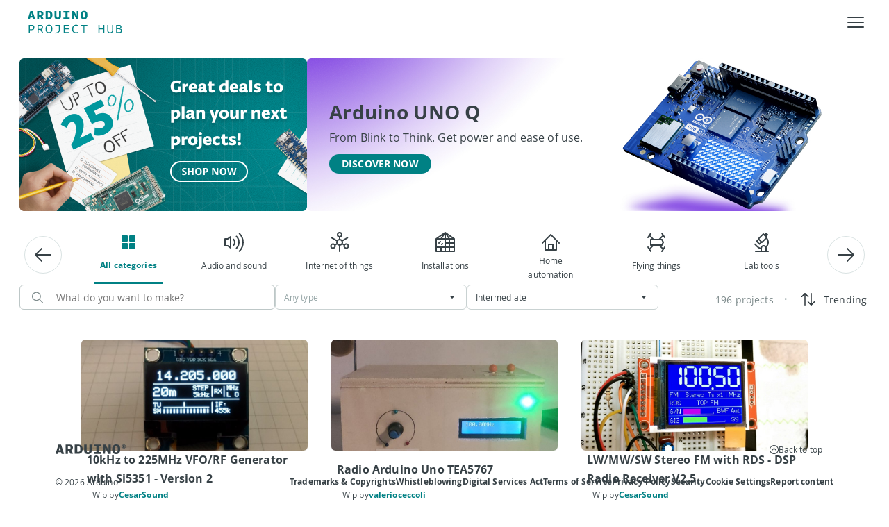

--- FILE ---
content_type: text/html; charset=utf-8
request_url: https://projecthub.arduino.cc/?by=part&difficulty=intermediate&part_id=108461&sort=updated&type=wip
body_size: 31139
content:
<!DOCTYPE html><html lang="en"><head lang="en"><meta charSet="utf-8" data-next-head=""/><meta name="viewport" content="width=device-width" data-next-head=""/><script data-next-head="">!function(){var analytics=window.analytics=window.analytics||[];if(!analytics.initialize)if(analytics.invoked)window.console&&console.error&&console.error("Segment snippet included twice.");else{analytics.invoked=!0;analytics.methods=["trackSubmit","trackClick","trackLink","trackForm","pageview","identify","reset","group","track","ready","alias","debug","page","once","off","on","addSourceMiddleware","addIntegrationMiddleware","setAnonymousId","addDestinationMiddleware"];analytics.factory=function(e){return function(){var t=Array.prototype.slice.call(arguments);t.unshift(e);analytics.push(t);return analytics}};for(var e=0;e<analytics.methods.length;e++){var key=analytics.methods[e];analytics[key]=analytics.factory(key)}analytics.load=function(key,e){var t=document.createElement("script");t.type="text/javascript";t.async=!0;t.src="https://evs.aayinltcs.arduino.cc/5yy37B6M2UBwaTzKNi37Ls/qUh2Pce5EsyeGTFGda1mDz.min.js";var n=document.getElementsByTagName("script")[0];n.parentNode.insertBefore(t,n);analytics._loadOptions=e};analytics._writeKey="Mjvf0GrvmQYNDH0GfIhND5e8aGFynScR";analytics._cdn = "https://evs.aayinltcs.arduino.cc";analytics.SNIPPET_VERSION="4.15.3";analytics.load("Mjvf0GrvmQYNDH0GfIhND5e8aGFynScR");}}();</script><script data-next-head="">(function(w,d,s,l,i){w[l]=w[l]||[];w[l].push({'gtm.start': new Date().getTime(),event:'gtm.js'});var f=d.getElementsByTagName(s)[0], j=d.createElement(s),dl=l!='dataLayer'?'&l='+l:'';j.async=true;j.src='https://www.googletagmanager.com/gtm.js?id='+i+dl;f.parentNode.insertBefore(j,f);})(window,document,'script','dataLayer','GTM-NK2TW8L');</script><title data-next-head="">Arduino Project Hub</title><meta name="description" content="Arduino Project Hub is a website for sharing tutorials and descriptions of projects made with Arduino boards" data-next-head=""/><meta name="title" content="Arduino Project Hub" data-next-head=""/><meta property="og:title" content="Arduino Project Hub" data-next-head=""/><meta property="og:site_name" content="Arduino Project Hub" data-next-head=""/><meta name="twitter:card" content="summary_large_image" data-next-head=""/><link rel="preload" href="/fonts/OpenSans-Bold.ttf" as="font" type="font/ttf" crossorigin="anonymous"/><link rel="preload" href="/fonts/OpenSans-Regular.ttf" as="font" type="font/ttf" crossorigin="anonymous"/><link rel="preload" href="/fonts/OpenSans-SemiBold.ttf" as="font" type="font/ttf" crossorigin="anonymous"/><link rel="preload" href="/fonts/SFProDisplay-Regular.ttf" as="font" type="font/ttf" crossorigin="anonymous"/><link rel="preload" href="/fonts/RobotoMono-Medium.ttf" as="font" type="font/ttf" crossorigin="anonymous"/><link rel="stylesheet" type="text/css" href="https://cdn.arduino.cc/header-footer/prod/cookieSolution.css"/><link rel="preload" href="/_next/static/css/37b401c129cb18a5.css" as="style"/><link rel="stylesheet" href="/_next/static/css/37b401c129cb18a5.css" data-n-g=""/><link rel="preload" href="/_next/static/css/81bdcd9939dc9983.css" as="style"/><link rel="stylesheet" href="/_next/static/css/81bdcd9939dc9983.css" data-n-p=""/><link rel="preload" href="/_next/static/css/ed435d3a2af9d4d5.css" as="style"/><link rel="stylesheet" href="/_next/static/css/ed435d3a2af9d4d5.css" data-n-p=""/><noscript data-n-css=""></noscript><script defer="" nomodule="" src="/_next/static/chunks/polyfills-42372ed130431b0a.js"></script><script src="/_next/static/chunks/webpack-058de77acf5d6826.js" defer=""></script><script src="/_next/static/chunks/framework-2f3de63929c73f88.js" defer=""></script><script src="/_next/static/chunks/main-12a4f5f630365ff0.js" defer=""></script><script src="/_next/static/chunks/pages/_app-31b84f9f3eee7334.js" defer=""></script><script src="/_next/static/chunks/5a21111a-fe5badf8d771ed31.js" defer=""></script><script src="/_next/static/chunks/300ef6fe-6264b86e3b4562a4.js" defer=""></script><script src="/_next/static/chunks/98309536-d5583eac3828dd0e.js" defer=""></script><script src="/_next/static/chunks/9368-42b98242d5b30892.js" defer=""></script><script src="/_next/static/chunks/7127-78cd0d3fb8616645.js" defer=""></script><script src="/_next/static/chunks/2394-b3816bed705e2c96.js" defer=""></script><script src="/_next/static/chunks/4444-82dc473cf27242f6.js" defer=""></script><script src="/_next/static/chunks/7993-2378fc387f422681.js" defer=""></script><script src="/_next/static/chunks/3793-5c07b94e2d60c245.js" defer=""></script><script src="/_next/static/chunks/5355-63a24f0dd5a47399.js" defer=""></script><script src="/_next/static/chunks/242-da91a0b75344edfc.js" defer=""></script><script src="/_next/static/chunks/pages/index-d93a26177d03b514.js" defer=""></script><script src="/_next/static/KrM8ng2NLyvyu46UN-B0u/_buildManifest.js" defer=""></script><script src="/_next/static/KrM8ng2NLyvyu46UN-B0u/_ssgManifest.js" defer=""></script></head><body><div id="__next"><div style="min-height:100vh;display:flex;flex-direction:column"><noscript><iframe src="https://www.googletagmanager.com/ns.html?id=GTM-NK2TW8L" style="display:none;visibility:hidden"></iframe></noscript><div class="arduinoHeaderFooter_page-container__qnxHC"><nav aria-label="Main" data-orientation="horizontal" dir="ltr" class="_Root_q55wc_1 _Header_93jou_1" data-mobile="false" data-brand="true" style="z-index:1" data-ah-accent="mkr"><div class="_Header-overlay_93jou_126" data-show="false"></div><div class="_Header-inner_93jou_13"><div class="_Header-logo_93jou_30"><a class="_Header-logo_link_93jou_40" data-logo="full" href="https://arduino.cc" title="Go to arduino.cc" target="_self" rel="noopener noreferrer"><svg xmlns="http://www.w3.org/2000/svg" width="40" height="20" fill="none" viewBox="0 0 40 20"><g clip-path="url(#clip0_4730_4256)"><path fill="currentColor" fill-rule="evenodd" d="M40 10C40 4.616 35.572.244 30.146.244c-.5 0-1.014.028-1.513.114-4.22.612-7.05 3.731-8.633 6.124C18.418 4.09 15.586.97 11.367.358c-.5-.071-1.013-.114-1.513-.114C4.414.244 0 4.616 0 10s4.427 9.756 9.854 9.756c.5 0 1.014-.028 1.527-.114 4.22-.626 7.05-3.746 8.633-6.138 1.582 2.392 4.413 5.512 8.633 6.138.5.071 1.013.114 1.527.114C35.572 19.756 40 15.384 40 10m-29.119 6.224a6.4 6.4 0 0 1-1.04.071c-3.581 0-6.482-2.834-6.482-6.295 0-3.475 2.914-6.295 6.495-6.295.347 0 .694.028 1.041.071C14.88 4.36 17.307 8.391 18.14 10c-.846 1.624-3.29 5.64-7.259 6.224M29.105 3.776C25.122 4.36 22.679 8.391 21.86 10c.819 1.61 3.262 5.64 7.245 6.224.347.043.694.071 1.04.071 3.568 0 6.482-2.82 6.482-6.295 0-3.46-2.9-6.295-6.481-6.295a9 9 0 0 0-1.041.071M7.075 8.955h5.96v1.876h-5.96zm25.82 1.89h-2.009v1.97H28.96v-1.97h-2.01v-1.89h2.01V6.983h1.926v1.972h2.01zm4.568-9.52c0-.59.483-1.081 1.069-1.081.603 0 1.086.49 1.086 1.082 0 .625-.483 1.082-1.086 1.082-.586 0-1.069-.49-1.069-1.082M38.547.65h-.534v1.352h.345v-.457h.19l.189.457h.379l-.259-.507c.173-.068.259-.203.259-.389 0-.287-.155-.456-.569-.456m.88.676a.9.9 0 0 0-.896-.913c-.517 0-.88.372-.88.913 0 .558.414.913.88.913.516 0 .896-.355.896-.913m-.673-.237c0 .17-.086.22-.241.22l-.173.017v-.44h.173c.19 0 .241.05.241.203" clip-rule="evenodd"></path></g><defs><clipPath id="clip0_4730_4256"><path fill="currentColor" d="M0 .244h40v19.512H0z"></path></clipPath></defs></svg></a><a class="_Header-logo_brand_93jou_74" target="_self" rel="noopener noreferrer" href="https://arduino.cc/projecthub"><svg xmlns="http://www.w3.org/2000/svg" width="136" height="34" fill="none" viewBox="0 0 136 34"><path fill="#008184" d="M135.632 29.277c0 2.088-1.278 3.312-3.996 3.312h-4.266v-11.7h3.888c2.556 0 3.51 1.098 3.51 2.898 0 1.008-.486 2.034-1.764 2.52v.036c2.052.342 2.628 1.656 2.628 2.934m-4.356-2.16h-2.448v4.194h2.646c1.854 0 2.628-.594 2.628-2.07s-.99-2.124-2.826-2.124m1.98-3.168c0-1.224-.684-1.8-2.178-1.8h-2.25v3.78h2.142c1.35 0 2.286-.738 2.286-1.98M121.509 28.071v-7.182h1.422v7.326c0 2.7-1.026 4.554-4.302 4.554-3.222 0-4.248-1.584-4.248-4.41v-7.47h1.44v7.308c0 2.538.81 3.348 2.862 3.348 2.142 0 2.826-1.008 2.826-3.474M108.862 20.889h1.458v11.7h-1.458v-5.364h-5.58v5.364h-1.458v-11.7h1.458v5.04h5.58zM85.656 20.889v1.26h-4.032v10.44h-1.458v-10.44h-4.05v-1.26zM72.325 30.825l.36 1.224c-.918.486-2.142.72-3.402.72-3.222 0-5.4-1.746-5.4-5.958 0-3.924 2.25-6.084 5.562-6.084 1.188 0 2.412.288 3.078.702l-.486 1.35c-.666-.54-1.71-.792-2.628-.792-2.664 0-3.978 1.728-3.978 4.788 0 3.168 1.314 4.752 3.96 4.752 1.17 0 2.376-.342 2.934-.702M51.83 20.889h7.938v1.26h-6.48v3.816h5.868v1.242h-5.868v4.104h6.48v1.278H51.83zM39.399 22.167v-1.278h6.858v6.93c0 4.482-4.122 5.238-6.372 5.454l-.234-1.26c1.746-.234 5.148-.594 5.148-4.32v-5.526zM30.532 20.727c3.42 0 4.878 2.106 4.878 6.03 0 3.474-1.674 6.012-4.95 6.012-3.456 0-4.842-2.304-4.842-5.994 0-3.618 1.566-6.048 4.914-6.048m-.072 10.782c2.538 0 3.402-1.908 3.402-4.752 0-3.06-.738-4.77-3.33-4.77-2.574 0-3.366 1.62-3.366 4.788 0 2.97.648 4.734 3.294 4.734M13.979 32.589v-11.7h3.78c2.952 0 4.086 1.242 4.086 3.582 0 1.638-.828 2.772-2.178 3.276l2.772 4.842h-1.728l-2.52-4.554h-2.754v4.554zm3.816-5.796c1.404 0 2.52-.522 2.52-2.268 0-1.728-.774-2.376-2.61-2.376h-2.268v4.644zM1.494 32.589v-11.7h4.014c2.97 0 4.086 1.458 4.086 3.798 0 2.394-1.602 3.744-3.96 3.744h-2.7v4.158zm4.05-5.382c1.458 0 2.502-.594 2.502-2.43 0-1.692-.702-2.628-2.574-2.628H2.934v5.058zM80.832.727c3.33 0 5.022 1.548 5.022 6.012 0 3.384-1.242 6.03-5.004 6.03-3.366 0-4.914-2.034-4.914-5.904 0-3.528 1.35-6.138 4.896-6.138m.018 9.684c1.692 0 1.926-.972 1.926-3.672 0-2.862-.234-3.654-1.944-3.654-1.548 0-1.818.918-1.818 3.78 0 2.358.162 3.546 1.836 3.546M66.187 5.101l.018 7.488h-2.736V.889h3.15l3.798 7.02V.889h2.7v11.7h-2.934zM51.218 12.589v-2.394h3.024V3.283h-3.024V.889h8.964v2.394H57.14v6.912h3.042v2.394zM44.943 8.035V.889h2.79v7.686c0 3.456-2.646 4.194-4.716 4.194-1.998 0-4.554-.666-4.554-4.212V.889h2.898v7.128c0 1.944.684 2.394 1.782 2.394 1.314 0 1.8-.594 1.8-2.376M25.816 12.589V.889h3.834c4.374 0 5.832 2.07 5.832 5.742 0 2.772-.846 5.958-5.814 5.958zm3.744-9.342h-.846v6.948h1.098c2.394 0 2.574-1.458 2.574-3.438 0-2.286-.234-3.51-2.826-3.51M13.403 12.589V.889h4.716c3.24 0 4.464 1.656 4.464 3.906 0 1.602-.648 2.826-1.926 3.51l2.286 4.284h-3.42l-1.764-3.708H16.3v3.708zm4.428-6.03c1.008 0 1.674-.45 1.674-1.746 0-1.044-.378-1.566-1.728-1.566H16.3v3.312zM2.97 12.589H0L3.672.889H6.93l3.726 11.7H7.578l-.648-2.394H3.564zm3.366-4.644L5.184 3.661 4.122 7.945z"></path></svg></a></div><div class="_Header-content_93jou_79"><div class="arduinoHeaderFooter_container__MiSjk container"><div class="arduinoHeaderFooter_menu-container__5Fh40 row"><div class="_MenuList-wrapper_q55wc_14"><div style="position:relative"><ul data-orientation="horizontal" class="_MenuList_q55wc_5" dir="ltr"><div><a class="_Typography_6tld9_1 _Trigger_q55wc_25 _MenuItem_q55wc_21" data-font-size="x-small" data-font-weight="bold" data-radix-collection-item=""><div style="color:#EEEEE">Projects</div></a></div><div><a class="_Typography_6tld9_1 _Trigger_q55wc_25 _MenuItem_q55wc_21" data-font-size="x-small" data-font-weight="bold" data-radix-collection-item=""><div style="color:#EEEEE">Featured</div></a></div><div><a class="_Typography_6tld9_1 _Trigger_q55wc_25 _MenuItem_q55wc_21" data-font-size="x-small" data-font-weight="bold" data-radix-collection-item=""><div style="color:#EEEEE">Pro</div></a></div><div><a class="_Typography_6tld9_1 _Trigger_q55wc_25 _MenuItem_q55wc_21" data-font-size="x-small" data-font-weight="bold" data-radix-collection-item=""><div style="color:#EEEEE">For School</div></a></div><div><a class="_Typography_6tld9_1 _Trigger_q55wc_25 _MenuItem_q55wc_21" data-font-size="x-small" data-font-weight="bold" data-radix-collection-item=""><div style="color:#EEEEE">FAQ</div></a></div><div class="col"><div style="align-items:center;display:flex;gap:12px"><button class="_Typography_6tld9_1 _btn_14a4t_1 _btn--small_14a4t_43" type="button" data-font-size="x-small" data-font-weight="bold"><span>+ NEW PROJECT</span></button></div></div><div class="arduinoHeaderFooter_pointer__VcpJ4"><img alt="btn-search" loading="lazy" width="49" height="48" decoding="async" data-nimg="1" style="color:transparent" src="/_next/static/media/btn-search.88395f2d.svg"/></div><div class="arduinoHeaderFooter_cloud-icon__wX0o2 arduinoHeaderFooter_cloud-desktop__woTMZ"><img alt="btn-logo" loading="lazy" width="107" height="40" decoding="async" data-nimg="1" style="color:transparent" src="/_next/static/media/BtnCloud.a413cbe8.svg"/></div><div class="arduinoHeaderFooter_pointer__VcpJ4"><img alt="login-logo" loading="lazy" width="99" height="38" decoding="async" data-nimg="1" style="color:transparent" src="/_next/static/media/Login.68127a50.svg"/></div></ul></div></div></div></div></div><button class="_Header-hamburgher_93jou_90" data-state="closed"><svg xmlns="http://www.w3.org/2000/svg" width="1em" height="1em" fill="none" viewBox="0 0 32 32" data-show="true" class="_Header-hamburgher-icon_93jou_113"><path fill="currentColor" fill-rule="evenodd" d="M27 10H5a1 1 0 0 1 0-2h22a1 1 0 1 1 0 2m0 7H5a1 1 0 0 1 0-2h22a1 1 0 0 1 0 2M5 24h22a1 1 0 0 0 0-2H5a1 1 0 0 0 0 2" clip-rule="evenodd"></path></svg><svg width="1em" height="1em" viewBox="0 0 32 32" fill="none" xmlns="http://www.w3.org/2000/svg" data-show="false" class="_Header-hamburgher-icon_93jou_113"><path d="M24.71 23.2899C24.8037 23.3829 24.8781 23.4935 24.9289 23.6154C24.9797 23.7372 25.0058 23.8679 25.0058 23.9999C25.0058 24.132 24.9797 24.2627 24.9289 24.3845C24.8781 24.5064 24.8037 24.617 24.71 24.7099C24.617 24.8037 24.5064 24.8781 24.3846 24.9288C24.2627 24.9796 24.132 25.0057 24 25.0057C23.868 25.0057 23.7373 24.9796 23.6154 24.9288C23.4936 24.8781 23.383 24.8037 23.29 24.7099L16 17.4199L8.71 24.7099C8.61704 24.8037 8.50644 24.8781 8.38458 24.9288C8.26272 24.9796 8.13201 25.0057 8 25.0057C7.86799 25.0057 7.73728 24.9796 7.61542 24.9288C7.49356 24.8781 7.38296 24.8037 7.29 24.7099C7.19627 24.617 7.12188 24.5064 7.07111 24.3845C7.02034 24.2627 6.9942 24.132 6.9942 23.9999C6.9942 23.8679 7.02034 23.7372 7.07111 23.6154C7.12188 23.4935 7.19627 23.3829 7.29 23.2899L14.58 15.9999L7.29 8.70994C7.19676 8.6167 7.1228 8.50601 7.07234 8.38419C7.02188 8.26237 6.99591 8.1318 6.99591 7.99994C6.99591 7.86808 7.02188 7.73751 7.07234 7.61569C7.1228 7.49387 7.19676 7.38318 7.29 7.28994C7.38324 7.1967 7.49393 7.12274 7.61575 7.07228C7.73757 7.02182 7.86814 6.99585 8 6.99585C8.13186 6.99585 8.26243 7.02182 8.38425 7.07228C8.50607 7.12274 8.61676 7.1967 8.71 7.28994L16 14.5799L23.29 7.28994C23.4783 7.10164 23.7337 6.99585 24 6.99585C24.2663 6.99585 24.5217 7.10164 24.71 7.28994C24.8983 7.47825 25.0041 7.73364 25.0041 7.99994C25.0041 8.26624 24.8983 8.52164 24.71 8.70994L17.42 15.9999L24.71 23.2899Z" fill="currentColor"></path></svg></button></div><div class="_Header-menusheet_93jou_144" data-show="false"><div dir="ltr" data-orientation="vertical" class="_Header-menusheet_root_93jou_168"><div role="tablist" aria-orientation="vertical" tabindex="-1" data-orientation="vertical" style="outline:none"><div class="_Header-menusheet-group_93jou_223"><div class="container"><div class="justify-content-end align-items-center row"><div class="arduinoHeaderFooter_search-icon__2NpkU col-1"><div class="arduinoHeaderFooter_pointer__VcpJ4"><img alt="btn-search" loading="lazy" width="49" height="48" decoding="async" data-nimg="1" style="color:transparent" src="/_next/static/media/btn-search.88395f2d.svg"/></div></div><div class="col-auto"><div class="arduinoHeaderFooter_cloud-icon__wX0o2 arduinoHeaderFooter_cloud-desktop__woTMZ"><img alt="btn-logo" loading="lazy" width="107" height="40" decoding="async" data-nimg="1" style="color:transparent" src="/_next/static/media/BtnCloud.a413cbe8.svg"/></div></div><div class="col-auto"><div class="arduinoHeaderFooter_pointer__VcpJ4"><img alt="login-logo" loading="lazy" width="99" height="38" decoding="async" data-nimg="1" style="color:transparent" src="/_next/static/media/Login.68127a50.svg"/></div></div></div></div></div><div class="_Header-menusheet-group_93jou_223"><div><div class="_Header-menusheet-item_93jou_226"><span class="_Typography_6tld9_1 _Header-menusheet-item-trigger_93jou_232" data-font-size="small" data-font-weight="bold"><div style="color:#EEEEE">Projects</div></span></div></div><div><div class="_Header-menusheet-item_93jou_226"><span class="_Typography_6tld9_1 _Header-menusheet-item-trigger_93jou_232" data-font-size="small" data-font-weight="bold"><div style="color:#EEEEE">Featured</div></span></div></div><div><div class="_Header-menusheet-item_93jou_226"><span class="_Typography_6tld9_1 _Header-menusheet-item-trigger_93jou_232" data-font-size="small" data-font-weight="bold"><div style="color:#EEEEE">Pro</div></span></div></div><div><div class="_Header-menusheet-item_93jou_226"><span class="_Typography_6tld9_1 _Header-menusheet-item-trigger_93jou_232" data-font-size="small" data-font-weight="bold"><div style="color:#EEEEE">For School</div></span></div></div><div><div class="_Header-menusheet-item_93jou_226"><span class="_Typography_6tld9_1 _Header-menusheet-item-trigger_93jou_232" data-font-size="small" data-font-weight="bold"><div style="color:#EEEEE">FAQ</div></span></div></div><div class="_Header-menusheet-item_93jou_226"><span class="_Typography_6tld9_1 _Header-menusheet-item-trigger_93jou_232" data-font-size="small" data-font-weight="bold"><div style="align-items:center;display:flex;gap:12px"><button class="_Typography_6tld9_1 _btn_14a4t_1 _btn--small_14a4t_43" type="button" data-font-size="x-small" data-font-weight="bold"><span>+ NEW PROJECT</span></button></div></span></div></div></div><div class="_Header-menusheet_root_second_93jou_183" data-show="false"></div></div></div><div class="_ViewportPosition_q55wc_96"></div></nav><div class="arduinoHeaderFooter_page-content__jK5UI"><div class="newHome_main-wrapper__tcfhK container-fluid"><div class="newHome_module__UbW_2 newHome_banner__zEVyi"><a href="https://store-usa.arduino.cc/pages/winter-sales" target="_blank" class="homeBanner_custom-link__rOfYv" style="pointer-events:auto"><div class="homeBanner_banner-wrapper__rKr2x" style="width:498px;height:260px"><div style="width:200px"><img alt="Image" loading="eager" decoding="async" data-nimg="fill" style="position:absolute;height:100%;width:100%;left:0;top:0;right:0;bottom:0;object-fit:cover;color:transparent" src="https://assets.arduinocontent.cc/WinterSales_desktop.png"/></div></div></a><div class="homeBanner_banner-wrapper__rKr2x" style="width:auto;height:260px;flex-grow:1"><img alt="Image" loading="eager" decoding="async" data-nimg="fill" style="position:absolute;height:100%;width:100%;left:0;top:0;right:0;bottom:0;object-fit:cover;color:transparent" src="https://assets.arduinocontent.cc/UnoQ-big.jpg"/><div class="homeBanner_text-wrapper__HwV6O" style="align-items:flex-start;text-align:left;min-width:240px"><p class="h3 " style="font-family:OpenSans-Bold;margin-bottom:0;color:#374146;line-height:170%;letter-spacing:0.01em">Arduino UNO Q</p><p class="h6 " style="font-family:OpenSans-Regular;margin-bottom:0;color:#374146;line-height:170%;letter-spacing:0.01em">From Blink to Think. Get power and ease of use.</p><div class="homeBanner_button-wrapper__HQBe8"><div class="homeBanner_buttons-container__vf4pC"><a href="https://www.arduino.cc/product-uno-q" target="_blank" style="pointer-events:auto;margin-bottom:auto" class="homeBanner_custom-link__rOfYv"><button class="_Typography_6tld9_1 _btn_14a4t_1 _btn--small_14a4t_43" type="button" data-font-size="x-small" data-font-weight="bold"><span>DISCOVER NOW</span></button></a></div></div></div></div></div><div class="newHome_main-container__mtyE4"><div class="newHome_module__UbW_2 newHome_categories___AJYL"><div class="newHome_carousel-wrapper__JS263"><div class="react-multi-carousel-list  " dir="ltr"><ul class="react-multi-carousel-track " style="transition:none;overflow:unset;transform:translate3d(0px,0,0)"></ul></div></div></div><div style="padding:0;margin:0"><div class="searchFilters_container__ewVVF"><div class="searchFilters_secondary-container__hOvel"><div class="searchFilters_autocomplete-wrapper__uPncp"><div><div class="customSearch_input-wrapper__WoTyn"><svg xmlns="http://www.w3.org/2000/svg" width="16" height="17" fill="none"><path d="m15.811 15.404-4.473-4.473a6.39 6.39 0 1 0-.907.907l4.473 4.473a.64.64 0 1 0 .907-.907Zm-9.399-3.38a5.111 5.111 0 1 1 0-10.223 5.111 5.111 0 0 1 0 10.223Z" fill="#7F8C8D"></path></svg><input class="customSearch_input__rLQ1M" id="input" type="text" autoComplete="off" placeholder="What do you want to make?" value=""/><div style="width:5%"></div></div></div></div><div class="searchFilters_filter-wrapper__BR8gW"><div class="_InputBox_1cz91_1"><div class="_Typography_6tld9_1 _InputBox__wrapper_1cz91_11 _InputBox__wrapper--small_1cz91_38 _Select_p4qq7_1" data-state="closed" data-errored="false" aria-invalid="false" data-success="false" data-labeled="false" data-shiftlabel="false" type="button" aria-haspopup="listbox" aria-expanded="false" aria-controls="downshift-:Rmad9n6:-menu" aria-activedescendant="" aria-labelledby="downshift-:Rmad9n6:-label" id="downshift-:Rmad9n6:-toggle-button" role="combobox" tabindex="0" data-font-size="xx-small" data-font-weight="regular"><div class="_InputBox__input_1cz91_67"><div style="display:flex;flex:1;gap:4px;align-items:center"><input type="hidden"/><input tabindex="-1" class="_Select-input_p4qq7_7" placeholder="Any type" disabled=""/></div></div><div class="_InputBox--Icons_1cz91_122"><div class="_Select__icon_p4qq7_4 _Select__icon-chevron_p4qq7_4"><svg width="1em" height="1em" viewBox="0 0 32 32" fill="none" xmlns="http://www.w3.org/2000/svg"><path d="M20.71 15.71L16.71 19.71C16.617 19.8037 16.5064 19.8781 16.3846 19.9289C16.2627 19.9797 16.132 20.0058 16 20.0058C15.868 20.0058 15.7373 19.9797 15.6154 19.9289C15.4936 19.8781 15.383 19.8037 15.29 19.71L11.29 15.71C11.1512 15.5694 11.0572 15.3908 11.0199 15.1968C10.9825 15.0028 11.0034 14.8021 11.08 14.62C11.155 14.4374 11.2824 14.2811 11.4461 14.1707C11.6099 14.0604 11.8026 14.001 12 14H20C20.1974 14.001 20.3901 14.0604 20.5539 14.1707C20.7176 14.2811 20.845 14.4374 20.92 14.62C20.9966 14.8021 21.0175 15.0028 20.9801 15.1968C20.9428 15.3908 20.8488 15.5694 20.71 15.71Z" fill="currentColor"></path></svg></div></div></div></div></div><div class="searchFilters_filter-wrapper__BR8gW"><div class="_InputBox_1cz91_1"><div class="_Typography_6tld9_1 _InputBox__wrapper_1cz91_11 _InputBox__wrapper--small_1cz91_38 _Select_p4qq7_1" data-state="closed" data-errored="false" aria-invalid="false" data-success="false" data-labeled="false" data-shiftlabel="false" type="button" aria-haspopup="listbox" aria-expanded="false" aria-controls="downshift-:Rqad9n6:-menu" aria-activedescendant="" aria-labelledby="downshift-:Rqad9n6:-label" id="downshift-:Rqad9n6:-toggle-button" role="combobox" tabindex="0" data-font-size="xx-small" data-font-weight="regular"><div class="_InputBox__input_1cz91_67"><div style="display:flex;flex:1;gap:4px;align-items:center"><input type="hidden"/><span class="_Typography_6tld9_1" data-truncate="true">Intermediate</span></div></div><div class="_InputBox--Icons_1cz91_122"><div class="_Select__icon_p4qq7_4 _Select__icon-chevron_p4qq7_4"><svg width="1em" height="1em" viewBox="0 0 32 32" fill="none" xmlns="http://www.w3.org/2000/svg"><path d="M20.71 15.71L16.71 19.71C16.617 19.8037 16.5064 19.8781 16.3846 19.9289C16.2627 19.9797 16.132 20.0058 16 20.0058C15.868 20.0058 15.7373 19.9797 15.6154 19.9289C15.4936 19.8781 15.383 19.8037 15.29 19.71L11.29 15.71C11.1512 15.5694 11.0572 15.3908 11.0199 15.1968C10.9825 15.0028 11.0034 14.8021 11.08 14.62C11.155 14.4374 11.2824 14.2811 11.4461 14.1707C11.6099 14.0604 11.8026 14.001 12 14H20C20.1974 14.001 20.3901 14.0604 20.5539 14.1707C20.7176 14.2811 20.845 14.4374 20.92 14.62C20.9966 14.8021 21.0175 15.0028 20.9801 15.1968C20.9428 15.3908 20.8488 15.5694 20.71 15.71Z" fill="currentColor"></path></svg></div></div></div></div></div></div><div class="searchFilters_sort-wrapper__AU7yh"><div style="width:max-content;padding-left:15px"><p class="p " style="font-family:OpenSans-Regular;margin-bottom:0;color:#7F8C8D;line-height:170%;letter-spacing:0.01em;font-size:14px">196 projects</p></div><div class="searchFilters_bullet-wrapper__ilDnE"><p class="p " style="font-family:OpenSans-Regular;margin-bottom:0;color:#95a5a6;line-height:170%;letter-spacing:0.01em">• </p></div><div class="sort_container__ss_74"><div><button class="sort_sort-button__WAJpz"><div class="sort_sort-mobile__q44B1"><svg width="25" height="24" fill="none" xmlns="http://www.w3.org/2000/svg"><path d="M11.967 8.783 8.75 5.558V20.25a.75.75 0 1 1-1.5 0V5.558L4.033 8.783a.753.753 0 0 1-1.065-1.065l4.5-4.5a.75.75 0 0 1 1.065 0l4.5 4.5a.75.75 0 0 1-.82 1.227.75.75 0 0 1-.245-.162ZM22.032 16.282l-4.5 4.5A.75.75 0 0 1 17 21a.748.748 0 0 1-.532-.218l-4.5-4.5a.753.753 0 0 1 1.065-1.065l3.217 3.218V3.75a.75.75 0 1 1 1.5 0v14.685l3.218-3.217a.753.753 0 0 1 1.064 1.064Z" fill="#2C353A"></path></svg></div><div class="sort_sort-label___cS0H"><p class="p " style="font-family:OpenSans-Regular;margin-bottom:0;color:#374146;line-height:170%;letter-spacing:0.01em;font-size:14px">Trending</p></div></button></div></div></div></div><div style="display:flex;flex-wrap:wrap;justify-content:center"><div class="search_hits-cards__90AD6"><a class="card_custom-link__e0_2_"><div class="_card_p37j8_1 card_card__QxU_G  false false false" data-orientation="vertical"><div class="_card__image_p37j8_36"></div><div class="_card__content_p37j8_94"><div class="_card__text_p37j8_40"><span class="_Typography_6tld9_1 _card__text-title_p37j8_82" data-font-size="x-small" data-font-weight="bold"><div class="card_title-wrapper__NwAQ6"><p class="h6 card_title__1MGpn" style="font-family:OpenSans-Bold;margin-bottom:0;color:#374146;line-height:170%;letter-spacing:0.01em">10kHz to 225MHz VFO/RF Generator with Si5351 - Version 2</p></div></span><span class="_Typography_6tld9_1 _card__text-description_p37j8_88" data-font-size="xx-small"><div class="card_text-container__3dA1q"><div class="card_project-showcase__PFSTM"><div style="display:flex;flex-direction:row;gap:4px;flex-wrap:wrap"><div><p class="p " style="font-family:OpenSans-Regular;margin-bottom:0;color:#374146;line-height:170%;letter-spacing:0.01em">Wip by</p></div><div class="card_link-wrapper__Fg1zl"><p class="p " style="font-family:OpenSans-Bold;margin-bottom:0;color:#008184;line-height:170%;letter-spacing:0.01em;word-break:break-word">CesarSound</p></div></div></div><div><div class="projectInfoCard_project-info__kcV4h"><div class="projectInfoCard_data-wrapper__6aoz6"><svg xmlns="http://www.w3.org/2000/svg" width="16" height="16" fill="none"><path fill="#95A5A6" fill-rule="evenodd" d="M3.995 11.334A7.531 7.531 0 0 0 8 12.5a7.531 7.531 0 0 0 6.775-4.285.5.5 0 0 0 0-.43 7.5 7.5 0 0 0-13.55 0 .5.5 0 0 0 0 .43 7.53 7.53 0 0 0 2.77 3.119Zm.634-.78A6.5 6.5 0 0 1 2.235 8a6.5 6.5 0 0 1 11.53 0 6.5 6.5 0 0 1-9.136 2.555Zm1.982-.475A2.5 2.5 0 1 0 9.39 5.92 2.5 2.5 0 0 0 6.61 10.08Zm.556-3.326a1.5 1.5 0 1 1 1.666 2.494 1.5 1.5 0 0 1-1.666-2.494Z" clip-rule="evenodd"></path></svg><p class="p " style="font-family:OpenSans-Regular;margin-bottom:0;color:#374146;line-height:170%;letter-spacing:0.01em">259k+</p></div><div class="projectInfoCard_bullet-wrapper__TqpEh"><p class="p " style="font-family:OpenSans-Regular;margin-bottom:0;color:#374146;line-height:170%;letter-spacing:0.01em">• </p></div><div class="projectInfoCard_data-wrapper__6aoz6"><svg xmlns="http://www.w3.org/2000/svg" width="16" height="16" fill="none"><path fill="#95A5A6" d="M4.5 14.5a.42.42 0 0 1-.19-.04A.5.5 0 0 1 4 14v-2.55A2.5 2.5 0 0 1 2 9V4.5A2.5 2.5 0 0 1 4.5 2h7A2.5 2.5 0 0 1 14 4.5V9a2.5 2.5 0 0 1-2.5 2.5H7.705l-2.85 2.855a.501.501 0 0 1-.355.145ZM4.5 3A1.5 1.5 0 0 0 3 4.5V9a1.5 1.5 0 0 0 1.5 1.5.5.5 0 0 1 .5.5v1.795l2.145-2.15A.501.501 0 0 1 7.5 10.5h4A1.5 1.5 0 0 0 13 9V4.5A1.5 1.5 0 0 0 11.5 3h-7Z"></path></svg><p class="p " style="font-family:OpenSans-Regular;margin-bottom:0;color:#374146;line-height:170%;letter-spacing:0.01em">360</p><div class="projectInfoCard_bullet-wrapper__TqpEh"><p class="p " style="font-family:OpenSans-Regular;margin-bottom:0;color:#374146;line-height:170%;letter-spacing:0.01em">• </p></div></div><div class="projectInfoCard_data-wrapper__6aoz6"><svg xmlns="http://www.w3.org/2000/svg" width="16" height="16" fill="none"><path fill="#95A5A6" d="M13 5.5h-3V4a2.5 2.5 0 0 0-2.5-2.5c-.23 0-.43.155-.485.38L6.05 5.745 4.79 7H2c-.275 0-.5.225-.5.5V14c0 .275.225.5.5.5h9c1.93 0 3.5-1.57 3.5-3.5V7c0-.825-.675-1.5-1.5-1.5ZM2.5 8h2v5.5h-2V8Zm11 3a2.5 2.5 0 0 1-2.5 2.5H5.5V7.71l1.355-1.355a.477.477 0 0 0 .13-.235l.895-3.57C8.525 2.715 9 3.305 9 4v2c0 .275.225.5.5.5H13c.275 0 .5.225.5.5v4Z"></path></svg><p class="p " style="font-family:OpenSans-Regular;margin-bottom:0;color:#374146;line-height:170%;letter-spacing:0.01em">77</p></div></div></div></div></span></div></div></div></a></div><div class="search_hits-cards__90AD6"><a class="card_custom-link__e0_2_"><div class="_card_p37j8_1 card_card__QxU_G  false false false" data-orientation="vertical"><div class="_card__image_p37j8_36"></div><div class="_card__content_p37j8_94"><div class="_card__text_p37j8_40"><span class="_Typography_6tld9_1 _card__text-title_p37j8_82" data-font-size="x-small" data-font-weight="bold"><div class="card_title-wrapper__NwAQ6"><p class="h6 card_title__1MGpn" style="font-family:OpenSans-Bold;margin-bottom:0;color:#374146;line-height:170%;letter-spacing:0.01em">Radio Arduino Uno TEA5767</p></div></span><span class="_Typography_6tld9_1 _card__text-description_p37j8_88" data-font-size="xx-small"><div class="card_text-container__3dA1q"><div class="card_project-showcase__PFSTM"><div style="display:flex;flex-direction:row;gap:4px;flex-wrap:wrap"><div><p class="p " style="font-family:OpenSans-Regular;margin-bottom:0;color:#374146;line-height:170%;letter-spacing:0.01em">Wip by</p></div><div class="card_link-wrapper__Fg1zl"><p class="p " style="font-family:OpenSans-Bold;margin-bottom:0;color:#008184;line-height:170%;letter-spacing:0.01em;word-break:break-word">valerioceccoli</p></div></div></div><div><div class="projectInfoCard_project-info__kcV4h"><div class="projectInfoCard_data-wrapper__6aoz6"><svg xmlns="http://www.w3.org/2000/svg" width="16" height="16" fill="none"><path fill="#95A5A6" fill-rule="evenodd" d="M3.995 11.334A7.531 7.531 0 0 0 8 12.5a7.531 7.531 0 0 0 6.775-4.285.5.5 0 0 0 0-.43 7.5 7.5 0 0 0-13.55 0 .5.5 0 0 0 0 .43 7.53 7.53 0 0 0 2.77 3.119Zm.634-.78A6.5 6.5 0 0 1 2.235 8a6.5 6.5 0 0 1 11.53 0 6.5 6.5 0 0 1-9.136 2.555Zm1.982-.475A2.5 2.5 0 1 0 9.39 5.92 2.5 2.5 0 0 0 6.61 10.08Zm.556-3.326a1.5 1.5 0 1 1 1.666 2.494 1.5 1.5 0 0 1-1.666-2.494Z" clip-rule="evenodd"></path></svg><p class="p " style="font-family:OpenSans-Regular;margin-bottom:0;color:#374146;line-height:170%;letter-spacing:0.01em">52k+</p></div><div class="projectInfoCard_bullet-wrapper__TqpEh"><p class="p " style="font-family:OpenSans-Regular;margin-bottom:0;color:#374146;line-height:170%;letter-spacing:0.01em">• </p></div><div class="projectInfoCard_data-wrapper__6aoz6"><svg xmlns="http://www.w3.org/2000/svg" width="16" height="16" fill="none"><path fill="#95A5A6" d="M4.5 14.5a.42.42 0 0 1-.19-.04A.5.5 0 0 1 4 14v-2.55A2.5 2.5 0 0 1 2 9V4.5A2.5 2.5 0 0 1 4.5 2h7A2.5 2.5 0 0 1 14 4.5V9a2.5 2.5 0 0 1-2.5 2.5H7.705l-2.85 2.855a.501.501 0 0 1-.355.145ZM4.5 3A1.5 1.5 0 0 0 3 4.5V9a1.5 1.5 0 0 0 1.5 1.5.5.5 0 0 1 .5.5v1.795l2.145-2.15A.501.501 0 0 1 7.5 10.5h4A1.5 1.5 0 0 0 13 9V4.5A1.5 1.5 0 0 0 11.5 3h-7Z"></path></svg><p class="p " style="font-family:OpenSans-Regular;margin-bottom:0;color:#374146;line-height:170%;letter-spacing:0.01em">4</p><div class="projectInfoCard_bullet-wrapper__TqpEh"><p class="p " style="font-family:OpenSans-Regular;margin-bottom:0;color:#374146;line-height:170%;letter-spacing:0.01em">• </p></div></div><div class="projectInfoCard_data-wrapper__6aoz6"><svg xmlns="http://www.w3.org/2000/svg" width="16" height="16" fill="none"><path fill="#95A5A6" d="M13 5.5h-3V4a2.5 2.5 0 0 0-2.5-2.5c-.23 0-.43.155-.485.38L6.05 5.745 4.79 7H2c-.275 0-.5.225-.5.5V14c0 .275.225.5.5.5h9c1.93 0 3.5-1.57 3.5-3.5V7c0-.825-.675-1.5-1.5-1.5ZM2.5 8h2v5.5h-2V8Zm11 3a2.5 2.5 0 0 1-2.5 2.5H5.5V7.71l1.355-1.355a.477.477 0 0 0 .13-.235l.895-3.57C8.525 2.715 9 3.305 9 4v2c0 .275.225.5.5.5H13c.275 0 .5.225.5.5v4Z"></path></svg><p class="p " style="font-family:OpenSans-Regular;margin-bottom:0;color:#374146;line-height:170%;letter-spacing:0.01em">7</p></div></div></div></div></span></div></div></div></a></div><div class="search_hits-cards__90AD6"><a class="card_custom-link__e0_2_"><div class="_card_p37j8_1 card_card__QxU_G  false false false" data-orientation="vertical"><div class="_card__image_p37j8_36"></div><div class="_card__content_p37j8_94"><div class="_card__text_p37j8_40"><span class="_Typography_6tld9_1 _card__text-title_p37j8_82" data-font-size="x-small" data-font-weight="bold"><div class="card_title-wrapper__NwAQ6"><p class="h6 card_title__1MGpn" style="font-family:OpenSans-Bold;margin-bottom:0;color:#374146;line-height:170%;letter-spacing:0.01em">LW/MW/SW Stereo FM with RDS - DSP Radio Receiver V2.5</p></div></span><span class="_Typography_6tld9_1 _card__text-description_p37j8_88" data-font-size="xx-small"><div class="card_text-container__3dA1q"><div class="card_project-showcase__PFSTM"><div style="display:flex;flex-direction:row;gap:4px;flex-wrap:wrap"><div><p class="p " style="font-family:OpenSans-Regular;margin-bottom:0;color:#374146;line-height:170%;letter-spacing:0.01em">Wip by</p></div><div class="card_link-wrapper__Fg1zl"><p class="p " style="font-family:OpenSans-Bold;margin-bottom:0;color:#008184;line-height:170%;letter-spacing:0.01em;word-break:break-word">CesarSound</p></div></div></div><div><div class="projectInfoCard_project-info__kcV4h"><div class="projectInfoCard_data-wrapper__6aoz6"><svg xmlns="http://www.w3.org/2000/svg" width="16" height="16" fill="none"><path fill="#95A5A6" fill-rule="evenodd" d="M3.995 11.334A7.531 7.531 0 0 0 8 12.5a7.531 7.531 0 0 0 6.775-4.285.5.5 0 0 0 0-.43 7.5 7.5 0 0 0-13.55 0 .5.5 0 0 0 0 .43 7.53 7.53 0 0 0 2.77 3.119Zm.634-.78A6.5 6.5 0 0 1 2.235 8a6.5 6.5 0 0 1 11.53 0 6.5 6.5 0 0 1-9.136 2.555Zm1.982-.475A2.5 2.5 0 1 0 9.39 5.92 2.5 2.5 0 0 0 6.61 10.08Zm.556-3.326a1.5 1.5 0 1 1 1.666 2.494 1.5 1.5 0 0 1-1.666-2.494Z" clip-rule="evenodd"></path></svg><p class="p " style="font-family:OpenSans-Regular;margin-bottom:0;color:#374146;line-height:170%;letter-spacing:0.01em">156k+</p></div><div class="projectInfoCard_bullet-wrapper__TqpEh"><p class="p " style="font-family:OpenSans-Regular;margin-bottom:0;color:#374146;line-height:170%;letter-spacing:0.01em">• </p></div><div class="projectInfoCard_data-wrapper__6aoz6"><svg xmlns="http://www.w3.org/2000/svg" width="16" height="16" fill="none"><path fill="#95A5A6" d="M4.5 14.5a.42.42 0 0 1-.19-.04A.5.5 0 0 1 4 14v-2.55A2.5 2.5 0 0 1 2 9V4.5A2.5 2.5 0 0 1 4.5 2h7A2.5 2.5 0 0 1 14 4.5V9a2.5 2.5 0 0 1-2.5 2.5H7.705l-2.85 2.855a.501.501 0 0 1-.355.145ZM4.5 3A1.5 1.5 0 0 0 3 4.5V9a1.5 1.5 0 0 0 1.5 1.5.5.5 0 0 1 .5.5v1.795l2.145-2.15A.501.501 0 0 1 7.5 10.5h4A1.5 1.5 0 0 0 13 9V4.5A1.5 1.5 0 0 0 11.5 3h-7Z"></path></svg><p class="p " style="font-family:OpenSans-Regular;margin-bottom:0;color:#374146;line-height:170%;letter-spacing:0.01em">205</p><div class="projectInfoCard_bullet-wrapper__TqpEh"><p class="p " style="font-family:OpenSans-Regular;margin-bottom:0;color:#374146;line-height:170%;letter-spacing:0.01em">• </p></div></div><div class="projectInfoCard_data-wrapper__6aoz6"><svg xmlns="http://www.w3.org/2000/svg" width="16" height="16" fill="none"><path fill="#95A5A6" d="M13 5.5h-3V4a2.5 2.5 0 0 0-2.5-2.5c-.23 0-.43.155-.485.38L6.05 5.745 4.79 7H2c-.275 0-.5.225-.5.5V14c0 .275.225.5.5.5h9c1.93 0 3.5-1.57 3.5-3.5V7c0-.825-.675-1.5-1.5-1.5ZM2.5 8h2v5.5h-2V8Zm11 3a2.5 2.5 0 0 1-2.5 2.5H5.5V7.71l1.355-1.355a.477.477 0 0 0 .13-.235l.895-3.57C8.525 2.715 9 3.305 9 4v2c0 .275.225.5.5.5H13c.275 0 .5.225.5.5v4Z"></path></svg><p class="p " style="font-family:OpenSans-Regular;margin-bottom:0;color:#374146;line-height:170%;letter-spacing:0.01em">56</p></div></div></div></div></span></div></div></div></a></div><div class="search_hits-cards__90AD6"><a class="card_custom-link__e0_2_"><div class="_card_p37j8_1 card_card__QxU_G  false false false" data-orientation="vertical"><div class="_card__image_p37j8_36"></div><div class="_card__content_p37j8_94"><div class="_card__text_p37j8_40"><span class="_Typography_6tld9_1 _card__text-title_p37j8_82" data-font-size="x-small" data-font-weight="bold"><div class="card_title-wrapper__NwAQ6"><p class="h6 card_title__1MGpn" style="font-family:OpenSans-Bold;margin-bottom:0;color:#374146;line-height:170%;letter-spacing:0.01em">In and out automatic door sensor</p></div></span><span class="_Typography_6tld9_1 _card__text-description_p37j8_88" data-font-size="xx-small"><div class="card_text-container__3dA1q"><div class="card_project-showcase__PFSTM"><div style="display:flex;flex-direction:row;gap:4px;flex-wrap:wrap"><div><p class="p " style="font-family:OpenSans-Regular;margin-bottom:0;color:#374146;line-height:170%;letter-spacing:0.01em">Wip by</p></div><div class="card_link-wrapper__Fg1zl"><p class="p " style="font-family:OpenSans-Bold;margin-bottom:0;color:#008184;line-height:170%;letter-spacing:0.01em;word-break:break-word">info</p></div></div></div><div><div class="projectInfoCard_project-info__kcV4h"><div class="projectInfoCard_data-wrapper__6aoz6"><svg xmlns="http://www.w3.org/2000/svg" width="16" height="16" fill="none"><path fill="#95A5A6" fill-rule="evenodd" d="M3.995 11.334A7.531 7.531 0 0 0 8 12.5a7.531 7.531 0 0 0 6.775-4.285.5.5 0 0 0 0-.43 7.5 7.5 0 0 0-13.55 0 .5.5 0 0 0 0 .43 7.53 7.53 0 0 0 2.77 3.119Zm.634-.78A6.5 6.5 0 0 1 2.235 8a6.5 6.5 0 0 1 11.53 0 6.5 6.5 0 0 1-9.136 2.555Zm1.982-.475A2.5 2.5 0 1 0 9.39 5.92 2.5 2.5 0 0 0 6.61 10.08Zm.556-3.326a1.5 1.5 0 1 1 1.666 2.494 1.5 1.5 0 0 1-1.666-2.494Z" clip-rule="evenodd"></path></svg><p class="p " style="font-family:OpenSans-Regular;margin-bottom:0;color:#374146;line-height:170%;letter-spacing:0.01em">48k+</p></div><div class="projectInfoCard_bullet-wrapper__TqpEh"><p class="p " style="font-family:OpenSans-Regular;margin-bottom:0;color:#374146;line-height:170%;letter-spacing:0.01em">• </p></div><div class="projectInfoCard_data-wrapper__6aoz6"><svg xmlns="http://www.w3.org/2000/svg" width="16" height="16" fill="none"><path fill="#95A5A6" d="M4.5 14.5a.42.42 0 0 1-.19-.04A.5.5 0 0 1 4 14v-2.55A2.5 2.5 0 0 1 2 9V4.5A2.5 2.5 0 0 1 4.5 2h7A2.5 2.5 0 0 1 14 4.5V9a2.5 2.5 0 0 1-2.5 2.5H7.705l-2.85 2.855a.501.501 0 0 1-.355.145ZM4.5 3A1.5 1.5 0 0 0 3 4.5V9a1.5 1.5 0 0 0 1.5 1.5.5.5 0 0 1 .5.5v1.795l2.145-2.15A.501.501 0 0 1 7.5 10.5h4A1.5 1.5 0 0 0 13 9V4.5A1.5 1.5 0 0 0 11.5 3h-7Z"></path></svg><p class="p " style="font-family:OpenSans-Regular;margin-bottom:0;color:#374146;line-height:170%;letter-spacing:0.01em">25</p><div class="projectInfoCard_bullet-wrapper__TqpEh"><p class="p " style="font-family:OpenSans-Regular;margin-bottom:0;color:#374146;line-height:170%;letter-spacing:0.01em">• </p></div></div><div class="projectInfoCard_data-wrapper__6aoz6"><svg xmlns="http://www.w3.org/2000/svg" width="16" height="16" fill="none"><path fill="#95A5A6" d="M13 5.5h-3V4a2.5 2.5 0 0 0-2.5-2.5c-.23 0-.43.155-.485.38L6.05 5.745 4.79 7H2c-.275 0-.5.225-.5.5V14c0 .275.225.5.5.5h9c1.93 0 3.5-1.57 3.5-3.5V7c0-.825-.675-1.5-1.5-1.5ZM2.5 8h2v5.5h-2V8Zm11 3a2.5 2.5 0 0 1-2.5 2.5H5.5V7.71l1.355-1.355a.477.477 0 0 0 .13-.235l.895-3.57C8.525 2.715 9 3.305 9 4v2c0 .275.225.5.5.5H13c.275 0 .5.225.5.5v4Z"></path></svg><p class="p " style="font-family:OpenSans-Regular;margin-bottom:0;color:#374146;line-height:170%;letter-spacing:0.01em">13</p></div></div></div></div></span></div></div></div></a></div><div class="search_hits-cards__90AD6"><a class="card_custom-link__e0_2_"><div class="_card_p37j8_1 card_card__QxU_G  false false false" data-orientation="vertical"><div class="_card__image_p37j8_36"></div><div class="_card__content_p37j8_94"><div class="_card__text_p37j8_40"><span class="_Typography_6tld9_1 _card__text-title_p37j8_82" data-font-size="x-small" data-font-weight="bold"><div class="card_title-wrapper__NwAQ6"><p class="h6 card_title__1MGpn" style="font-family:OpenSans-Bold;margin-bottom:0;color:#374146;line-height:170%;letter-spacing:0.01em">Arduino Based 4-Legged Mobile Robot Built From Scratch</p></div></span><span class="_Typography_6tld9_1 _card__text-description_p37j8_88" data-font-size="xx-small"><div class="card_text-container__3dA1q"><div class="card_project-showcase__PFSTM"><div style="display:flex;flex-direction:row;gap:4px;flex-wrap:wrap"><div><p class="p " style="font-family:OpenSans-Regular;margin-bottom:0;color:#374146;line-height:170%;letter-spacing:0.01em">Wip by</p></div><div class="card_link-wrapper__Fg1zl"><p class="p " style="font-family:OpenSans-Bold;margin-bottom:0;color:#008184;line-height:170%;letter-spacing:0.01em;word-break:break-word">aadhuniklabs</p></div></div></div><div><div class="projectInfoCard_project-info__kcV4h"><div class="projectInfoCard_data-wrapper__6aoz6"><svg xmlns="http://www.w3.org/2000/svg" width="16" height="16" fill="none"><path fill="#95A5A6" fill-rule="evenodd" d="M3.995 11.334A7.531 7.531 0 0 0 8 12.5a7.531 7.531 0 0 0 6.775-4.285.5.5 0 0 0 0-.43 7.5 7.5 0 0 0-13.55 0 .5.5 0 0 0 0 .43 7.53 7.53 0 0 0 2.77 3.119Zm.634-.78A6.5 6.5 0 0 1 2.235 8a6.5 6.5 0 0 1 11.53 0 6.5 6.5 0 0 1-9.136 2.555Zm1.982-.475A2.5 2.5 0 1 0 9.39 5.92 2.5 2.5 0 0 0 6.61 10.08Zm.556-3.326a1.5 1.5 0 1 1 1.666 2.494 1.5 1.5 0 0 1-1.666-2.494Z" clip-rule="evenodd"></path></svg><p class="p " style="font-family:OpenSans-Regular;margin-bottom:0;color:#374146;line-height:170%;letter-spacing:0.01em">5093</p></div><div class="projectInfoCard_bullet-wrapper__TqpEh"><p class="p " style="font-family:OpenSans-Regular;margin-bottom:0;color:#374146;line-height:170%;letter-spacing:0.01em">• </p></div><div class="projectInfoCard_data-wrapper__6aoz6"><svg xmlns="http://www.w3.org/2000/svg" width="16" height="16" fill="none"><path fill="#95A5A6" d="M4.5 14.5a.42.42 0 0 1-.19-.04A.5.5 0 0 1 4 14v-2.55A2.5 2.5 0 0 1 2 9V4.5A2.5 2.5 0 0 1 4.5 2h7A2.5 2.5 0 0 1 14 4.5V9a2.5 2.5 0 0 1-2.5 2.5H7.705l-2.85 2.855a.501.501 0 0 1-.355.145ZM4.5 3A1.5 1.5 0 0 0 3 4.5V9a1.5 1.5 0 0 0 1.5 1.5.5.5 0 0 1 .5.5v1.795l2.145-2.15A.501.501 0 0 1 7.5 10.5h4A1.5 1.5 0 0 0 13 9V4.5A1.5 1.5 0 0 0 11.5 3h-7Z"></path></svg><p class="p " style="font-family:OpenSans-Regular;margin-bottom:0;color:#374146;line-height:170%;letter-spacing:0.01em">0</p><div class="projectInfoCard_bullet-wrapper__TqpEh"><p class="p " style="font-family:OpenSans-Regular;margin-bottom:0;color:#374146;line-height:170%;letter-spacing:0.01em">• </p></div></div><div class="projectInfoCard_data-wrapper__6aoz6"><svg xmlns="http://www.w3.org/2000/svg" width="16" height="16" fill="none"><path fill="#95A5A6" d="M13 5.5h-3V4a2.5 2.5 0 0 0-2.5-2.5c-.23 0-.43.155-.485.38L6.05 5.745 4.79 7H2c-.275 0-.5.225-.5.5V14c0 .275.225.5.5.5h9c1.93 0 3.5-1.57 3.5-3.5V7c0-.825-.675-1.5-1.5-1.5ZM2.5 8h2v5.5h-2V8Zm11 3a2.5 2.5 0 0 1-2.5 2.5H5.5V7.71l1.355-1.355a.477.477 0 0 0 .13-.235l.895-3.57C8.525 2.715 9 3.305 9 4v2c0 .275.225.5.5.5H13c.275 0 .5.225.5.5v4Z"></path></svg><p class="p " style="font-family:OpenSans-Regular;margin-bottom:0;color:#374146;line-height:170%;letter-spacing:0.01em">2</p></div></div></div></div></span></div></div></div></a></div><div class="search_hits-cards__90AD6"><a class="card_custom-link__e0_2_"><div class="_card_p37j8_1 card_card__QxU_G  false false false" data-orientation="vertical"><div class="_card__image_p37j8_36"></div><div class="_card__content_p37j8_94"><div class="_card__text_p37j8_40"><span class="_Typography_6tld9_1 _card__text-title_p37j8_82" data-font-size="x-small" data-font-weight="bold"><div class="card_title-wrapper__NwAQ6"><p class="h6 card_title__1MGpn" style="font-family:OpenSans-Bold;margin-bottom:0;color:#374146;line-height:170%;letter-spacing:0.01em">Clock using Arduino UNO, 16 x 2 LCD Display, and Switches</p></div></span><span class="_Typography_6tld9_1 _card__text-description_p37j8_88" data-font-size="xx-small"><div class="card_text-container__3dA1q"><div class="card_project-showcase__PFSTM"><div style="display:flex;flex-direction:row;gap:4px;flex-wrap:wrap"><div><p class="p " style="font-family:OpenSans-Regular;margin-bottom:0;color:#374146;line-height:170%;letter-spacing:0.01em">Wip by</p></div><div class="card_link-wrapper__Fg1zl"><p class="p " style="font-family:OpenSans-Bold;margin-bottom:0;color:#008184;line-height:170%;letter-spacing:0.01em;word-break:break-word">jackycppp</p></div></div></div><div><div class="projectInfoCard_project-info__kcV4h"><div class="projectInfoCard_data-wrapper__6aoz6"><svg xmlns="http://www.w3.org/2000/svg" width="16" height="16" fill="none"><path fill="#95A5A6" fill-rule="evenodd" d="M3.995 11.334A7.531 7.531 0 0 0 8 12.5a7.531 7.531 0 0 0 6.775-4.285.5.5 0 0 0 0-.43 7.5 7.5 0 0 0-13.55 0 .5.5 0 0 0 0 .43 7.53 7.53 0 0 0 2.77 3.119Zm.634-.78A6.5 6.5 0 0 1 2.235 8a6.5 6.5 0 0 1 11.53 0 6.5 6.5 0 0 1-9.136 2.555Zm1.982-.475A2.5 2.5 0 1 0 9.39 5.92 2.5 2.5 0 0 0 6.61 10.08Zm.556-3.326a1.5 1.5 0 1 1 1.666 2.494 1.5 1.5 0 0 1-1.666-2.494Z" clip-rule="evenodd"></path></svg><p class="p " style="font-family:OpenSans-Regular;margin-bottom:0;color:#374146;line-height:170%;letter-spacing:0.01em">11k+</p></div><div class="projectInfoCard_bullet-wrapper__TqpEh"><p class="p " style="font-family:OpenSans-Regular;margin-bottom:0;color:#374146;line-height:170%;letter-spacing:0.01em">• </p></div><div class="projectInfoCard_data-wrapper__6aoz6"><svg xmlns="http://www.w3.org/2000/svg" width="16" height="16" fill="none"><path fill="#95A5A6" d="M4.5 14.5a.42.42 0 0 1-.19-.04A.5.5 0 0 1 4 14v-2.55A2.5 2.5 0 0 1 2 9V4.5A2.5 2.5 0 0 1 4.5 2h7A2.5 2.5 0 0 1 14 4.5V9a2.5 2.5 0 0 1-2.5 2.5H7.705l-2.85 2.855a.501.501 0 0 1-.355.145ZM4.5 3A1.5 1.5 0 0 0 3 4.5V9a1.5 1.5 0 0 0 1.5 1.5.5.5 0 0 1 .5.5v1.795l2.145-2.15A.501.501 0 0 1 7.5 10.5h4A1.5 1.5 0 0 0 13 9V4.5A1.5 1.5 0 0 0 11.5 3h-7Z"></path></svg><p class="p " style="font-family:OpenSans-Regular;margin-bottom:0;color:#374146;line-height:170%;letter-spacing:0.01em">2</p><div class="projectInfoCard_bullet-wrapper__TqpEh"><p class="p " style="font-family:OpenSans-Regular;margin-bottom:0;color:#374146;line-height:170%;letter-spacing:0.01em">• </p></div></div><div class="projectInfoCard_data-wrapper__6aoz6"><svg xmlns="http://www.w3.org/2000/svg" width="16" height="16" fill="none"><path fill="#95A5A6" d="M13 5.5h-3V4a2.5 2.5 0 0 0-2.5-2.5c-.23 0-.43.155-.485.38L6.05 5.745 4.79 7H2c-.275 0-.5.225-.5.5V14c0 .275.225.5.5.5h9c1.93 0 3.5-1.57 3.5-3.5V7c0-.825-.675-1.5-1.5-1.5ZM2.5 8h2v5.5h-2V8Zm11 3a2.5 2.5 0 0 1-2.5 2.5H5.5V7.71l1.355-1.355a.477.477 0 0 0 .13-.235l.895-3.57C8.525 2.715 9 3.305 9 4v2c0 .275.225.5.5.5H13c.275 0 .5.225.5.5v4Z"></path></svg><p class="p " style="font-family:OpenSans-Regular;margin-bottom:0;color:#374146;line-height:170%;letter-spacing:0.01em">0</p></div></div></div></div></span></div></div></div></a></div><div class="search_hits-cards__90AD6"><a class="card_custom-link__e0_2_"><div class="_card_p37j8_1 card_card__QxU_G  false false false" data-orientation="vertical"><div class="_card__image_p37j8_36"></div><div class="_card__content_p37j8_94"><div class="_card__text_p37j8_40"><span class="_Typography_6tld9_1 _card__text-title_p37j8_82" data-font-size="x-small" data-font-weight="bold"><div class="card_title-wrapper__NwAQ6"><p class="h6 card_title__1MGpn" style="font-family:OpenSans-Bold;margin-bottom:0;color:#374146;line-height:170%;letter-spacing:0.01em">PWN Fan controller with temp sensing and button override</p></div></span><span class="_Typography_6tld9_1 _card__text-description_p37j8_88" data-font-size="xx-small"><div class="card_text-container__3dA1q"><div class="card_project-showcase__PFSTM"><div style="display:flex;flex-direction:row;gap:4px;flex-wrap:wrap"><div><p class="p " style="font-family:OpenSans-Regular;margin-bottom:0;color:#374146;line-height:170%;letter-spacing:0.01em">Wip by</p></div><div class="card_link-wrapper__Fg1zl"><p class="p " style="font-family:OpenSans-Bold;margin-bottom:0;color:#008184;line-height:170%;letter-spacing:0.01em;word-break:break-word">KaptenJansson</p></div></div></div><div><div class="projectInfoCard_project-info__kcV4h"><div class="projectInfoCard_data-wrapper__6aoz6"><svg xmlns="http://www.w3.org/2000/svg" width="16" height="16" fill="none"><path fill="#95A5A6" fill-rule="evenodd" d="M3.995 11.334A7.531 7.531 0 0 0 8 12.5a7.531 7.531 0 0 0 6.775-4.285.5.5 0 0 0 0-.43 7.5 7.5 0 0 0-13.55 0 .5.5 0 0 0 0 .43 7.53 7.53 0 0 0 2.77 3.119Zm.634-.78A6.5 6.5 0 0 1 2.235 8a6.5 6.5 0 0 1 11.53 0 6.5 6.5 0 0 1-9.136 2.555Zm1.982-.475A2.5 2.5 0 1 0 9.39 5.92 2.5 2.5 0 0 0 6.61 10.08Zm.556-3.326a1.5 1.5 0 1 1 1.666 2.494 1.5 1.5 0 0 1-1.666-2.494Z" clip-rule="evenodd"></path></svg><p class="p " style="font-family:OpenSans-Regular;margin-bottom:0;color:#374146;line-height:170%;letter-spacing:0.01em">74k+</p></div><div class="projectInfoCard_bullet-wrapper__TqpEh"><p class="p " style="font-family:OpenSans-Regular;margin-bottom:0;color:#374146;line-height:170%;letter-spacing:0.01em">• </p></div><div class="projectInfoCard_data-wrapper__6aoz6"><svg xmlns="http://www.w3.org/2000/svg" width="16" height="16" fill="none"><path fill="#95A5A6" d="M4.5 14.5a.42.42 0 0 1-.19-.04A.5.5 0 0 1 4 14v-2.55A2.5 2.5 0 0 1 2 9V4.5A2.5 2.5 0 0 1 4.5 2h7A2.5 2.5 0 0 1 14 4.5V9a2.5 2.5 0 0 1-2.5 2.5H7.705l-2.85 2.855a.501.501 0 0 1-.355.145ZM4.5 3A1.5 1.5 0 0 0 3 4.5V9a1.5 1.5 0 0 0 1.5 1.5.5.5 0 0 1 .5.5v1.795l2.145-2.15A.501.501 0 0 1 7.5 10.5h4A1.5 1.5 0 0 0 13 9V4.5A1.5 1.5 0 0 0 11.5 3h-7Z"></path></svg><p class="p " style="font-family:OpenSans-Regular;margin-bottom:0;color:#374146;line-height:170%;letter-spacing:0.01em">3</p><div class="projectInfoCard_bullet-wrapper__TqpEh"><p class="p " style="font-family:OpenSans-Regular;margin-bottom:0;color:#374146;line-height:170%;letter-spacing:0.01em">• </p></div></div><div class="projectInfoCard_data-wrapper__6aoz6"><svg xmlns="http://www.w3.org/2000/svg" width="16" height="16" fill="none"><path fill="#95A5A6" d="M13 5.5h-3V4a2.5 2.5 0 0 0-2.5-2.5c-.23 0-.43.155-.485.38L6.05 5.745 4.79 7H2c-.275 0-.5.225-.5.5V14c0 .275.225.5.5.5h9c1.93 0 3.5-1.57 3.5-3.5V7c0-.825-.675-1.5-1.5-1.5ZM2.5 8h2v5.5h-2V8Zm11 3a2.5 2.5 0 0 1-2.5 2.5H5.5V7.71l1.355-1.355a.477.477 0 0 0 .13-.235l.895-3.57C8.525 2.715 9 3.305 9 4v2c0 .275.225.5.5.5H13c.275 0 .5.225.5.5v4Z"></path></svg><p class="p " style="font-family:OpenSans-Regular;margin-bottom:0;color:#374146;line-height:170%;letter-spacing:0.01em">22</p></div></div></div></div></span></div></div></div></a></div><div class="search_hits-cards__90AD6"><a class="card_custom-link__e0_2_"><div class="_card_p37j8_1 card_card__QxU_G  false false false" data-orientation="vertical"><div class="_card__image_p37j8_36"></div><div class="_card__content_p37j8_94"><div class="_card__text_p37j8_40"><span class="_Typography_6tld9_1 _card__text-title_p37j8_82" data-font-size="x-small" data-font-weight="bold"><div class="card_title-wrapper__NwAQ6"><p class="h6 card_title__1MGpn" style="font-family:OpenSans-Bold;margin-bottom:0;color:#374146;line-height:170%;letter-spacing:0.01em">Simple DALI Controller</p></div></span><span class="_Typography_6tld9_1 _card__text-description_p37j8_88" data-font-size="xx-small"><div class="card_text-container__3dA1q"><div class="card_project-showcase__PFSTM"><div style="display:flex;flex-direction:row;gap:4px;flex-wrap:wrap"><div><p class="p " style="font-family:OpenSans-Regular;margin-bottom:0;color:#374146;line-height:170%;letter-spacing:0.01em">Wip by</p></div><div class="card_link-wrapper__Fg1zl"><p class="p " style="font-family:OpenSans-Bold;margin-bottom:0;color:#008184;line-height:170%;letter-spacing:0.01em;word-break:break-word">NabiyevTR</p></div></div></div><div><div class="projectInfoCard_project-info__kcV4h"><div class="projectInfoCard_data-wrapper__6aoz6"><svg xmlns="http://www.w3.org/2000/svg" width="16" height="16" fill="none"><path fill="#95A5A6" fill-rule="evenodd" d="M3.995 11.334A7.531 7.531 0 0 0 8 12.5a7.531 7.531 0 0 0 6.775-4.285.5.5 0 0 0 0-.43 7.5 7.5 0 0 0-13.55 0 .5.5 0 0 0 0 .43 7.53 7.53 0 0 0 2.77 3.119Zm.634-.78A6.5 6.5 0 0 1 2.235 8a6.5 6.5 0 0 1 11.53 0 6.5 6.5 0 0 1-9.136 2.555Zm1.982-.475A2.5 2.5 0 1 0 9.39 5.92 2.5 2.5 0 0 0 6.61 10.08Zm.556-3.326a1.5 1.5 0 1 1 1.666 2.494 1.5 1.5 0 0 1-1.666-2.494Z" clip-rule="evenodd"></path></svg><p class="p " style="font-family:OpenSans-Regular;margin-bottom:0;color:#374146;line-height:170%;letter-spacing:0.01em">151k+</p></div><div class="projectInfoCard_bullet-wrapper__TqpEh"><p class="p " style="font-family:OpenSans-Regular;margin-bottom:0;color:#374146;line-height:170%;letter-spacing:0.01em">• </p></div><div class="projectInfoCard_data-wrapper__6aoz6"><svg xmlns="http://www.w3.org/2000/svg" width="16" height="16" fill="none"><path fill="#95A5A6" d="M4.5 14.5a.42.42 0 0 1-.19-.04A.5.5 0 0 1 4 14v-2.55A2.5 2.5 0 0 1 2 9V4.5A2.5 2.5 0 0 1 4.5 2h7A2.5 2.5 0 0 1 14 4.5V9a2.5 2.5 0 0 1-2.5 2.5H7.705l-2.85 2.855a.501.501 0 0 1-.355.145ZM4.5 3A1.5 1.5 0 0 0 3 4.5V9a1.5 1.5 0 0 0 1.5 1.5.5.5 0 0 1 .5.5v1.795l2.145-2.15A.501.501 0 0 1 7.5 10.5h4A1.5 1.5 0 0 0 13 9V4.5A1.5 1.5 0 0 0 11.5 3h-7Z"></path></svg><p class="p " style="font-family:OpenSans-Regular;margin-bottom:0;color:#374146;line-height:170%;letter-spacing:0.01em">177</p><div class="projectInfoCard_bullet-wrapper__TqpEh"><p class="p " style="font-family:OpenSans-Regular;margin-bottom:0;color:#374146;line-height:170%;letter-spacing:0.01em">• </p></div></div><div class="projectInfoCard_data-wrapper__6aoz6"><svg xmlns="http://www.w3.org/2000/svg" width="16" height="16" fill="none"><path fill="#95A5A6" d="M13 5.5h-3V4a2.5 2.5 0 0 0-2.5-2.5c-.23 0-.43.155-.485.38L6.05 5.745 4.79 7H2c-.275 0-.5.225-.5.5V14c0 .275.225.5.5.5h9c1.93 0 3.5-1.57 3.5-3.5V7c0-.825-.675-1.5-1.5-1.5ZM2.5 8h2v5.5h-2V8Zm11 3a2.5 2.5 0 0 1-2.5 2.5H5.5V7.71l1.355-1.355a.477.477 0 0 0 .13-.235l.895-3.57C8.525 2.715 9 3.305 9 4v2c0 .275.225.5.5.5H13c.275 0 .5.225.5.5v4Z"></path></svg><p class="p " style="font-family:OpenSans-Regular;margin-bottom:0;color:#374146;line-height:170%;letter-spacing:0.01em">42</p></div></div></div></div></span></div></div></div></a></div><div class="search_hits-cards__90AD6"><a class="card_custom-link__e0_2_"><div class="_card_p37j8_1 card_card__QxU_G  false false false" data-orientation="vertical"><div class="_card__image_p37j8_36"></div><div class="_card__content_p37j8_94"><div class="_card__text_p37j8_40"><span class="_Typography_6tld9_1 _card__text-title_p37j8_82" data-font-size="x-small" data-font-weight="bold"><div class="card_title-wrapper__NwAQ6"><p class="h6 card_title__1MGpn" style="font-family:OpenSans-Bold;margin-bottom:0;color:#374146;line-height:170%;letter-spacing:0.01em">Automated Watering Plant</p></div></span><span class="_Typography_6tld9_1 _card__text-description_p37j8_88" data-font-size="xx-small"><div class="card_text-container__3dA1q"><div class="card_project-showcase__PFSTM"><div style="display:flex;flex-direction:row;gap:4px;flex-wrap:wrap"><div><p class="p " style="font-family:OpenSans-Regular;margin-bottom:0;color:#374146;line-height:170%;letter-spacing:0.01em">Wip by</p></div><div class="card_link-wrapper__Fg1zl"><p class="p " style="font-family:OpenSans-Bold;margin-bottom:0;color:#008184;line-height:170%;letter-spacing:0.01em;word-break:break-word">Saikan45</p></div></div></div><div><div class="projectInfoCard_project-info__kcV4h"><div class="projectInfoCard_data-wrapper__6aoz6"><svg xmlns="http://www.w3.org/2000/svg" width="16" height="16" fill="none"><path fill="#95A5A6" fill-rule="evenodd" d="M3.995 11.334A7.531 7.531 0 0 0 8 12.5a7.531 7.531 0 0 0 6.775-4.285.5.5 0 0 0 0-.43 7.5 7.5 0 0 0-13.55 0 .5.5 0 0 0 0 .43 7.53 7.53 0 0 0 2.77 3.119Zm.634-.78A6.5 6.5 0 0 1 2.235 8a6.5 6.5 0 0 1 11.53 0 6.5 6.5 0 0 1-9.136 2.555Zm1.982-.475A2.5 2.5 0 1 0 9.39 5.92 2.5 2.5 0 0 0 6.61 10.08Zm.556-3.326a1.5 1.5 0 1 1 1.666 2.494 1.5 1.5 0 0 1-1.666-2.494Z" clip-rule="evenodd"></path></svg><p class="p " style="font-family:OpenSans-Regular;margin-bottom:0;color:#374146;line-height:170%;letter-spacing:0.01em">125k+</p></div><div class="projectInfoCard_bullet-wrapper__TqpEh"><p class="p " style="font-family:OpenSans-Regular;margin-bottom:0;color:#374146;line-height:170%;letter-spacing:0.01em">• </p></div><div class="projectInfoCard_data-wrapper__6aoz6"><svg xmlns="http://www.w3.org/2000/svg" width="16" height="16" fill="none"><path fill="#95A5A6" d="M4.5 14.5a.42.42 0 0 1-.19-.04A.5.5 0 0 1 4 14v-2.55A2.5 2.5 0 0 1 2 9V4.5A2.5 2.5 0 0 1 4.5 2h7A2.5 2.5 0 0 1 14 4.5V9a2.5 2.5 0 0 1-2.5 2.5H7.705l-2.85 2.855a.501.501 0 0 1-.355.145ZM4.5 3A1.5 1.5 0 0 0 3 4.5V9a1.5 1.5 0 0 0 1.5 1.5.5.5 0 0 1 .5.5v1.795l2.145-2.15A.501.501 0 0 1 7.5 10.5h4A1.5 1.5 0 0 0 13 9V4.5A1.5 1.5 0 0 0 11.5 3h-7Z"></path></svg><p class="p " style="font-family:OpenSans-Regular;margin-bottom:0;color:#374146;line-height:170%;letter-spacing:0.01em">68</p><div class="projectInfoCard_bullet-wrapper__TqpEh"><p class="p " style="font-family:OpenSans-Regular;margin-bottom:0;color:#374146;line-height:170%;letter-spacing:0.01em">• </p></div></div><div class="projectInfoCard_data-wrapper__6aoz6"><svg xmlns="http://www.w3.org/2000/svg" width="16" height="16" fill="none"><path fill="#95A5A6" d="M13 5.5h-3V4a2.5 2.5 0 0 0-2.5-2.5c-.23 0-.43.155-.485.38L6.05 5.745 4.79 7H2c-.275 0-.5.225-.5.5V14c0 .275.225.5.5.5h9c1.93 0 3.5-1.57 3.5-3.5V7c0-.825-.675-1.5-1.5-1.5ZM2.5 8h2v5.5h-2V8Zm11 3a2.5 2.5 0 0 1-2.5 2.5H5.5V7.71l1.355-1.355a.477.477 0 0 0 .13-.235l.895-3.57C8.525 2.715 9 3.305 9 4v2c0 .275.225.5.5.5H13c.275 0 .5.225.5.5v4Z"></path></svg><p class="p " style="font-family:OpenSans-Regular;margin-bottom:0;color:#374146;line-height:170%;letter-spacing:0.01em">61</p></div></div></div></div></span></div></div></div></a></div><div class="search_hits-cards__90AD6"><a class="card_custom-link__e0_2_"><div class="_card_p37j8_1 card_card__QxU_G  false false false" data-orientation="vertical"><div class="_card__image_p37j8_36"></div><div class="_card__content_p37j8_94"><div class="_card__text_p37j8_40"><span class="_Typography_6tld9_1 _card__text-title_p37j8_82" data-font-size="x-small" data-font-weight="bold"><div class="card_title-wrapper__NwAQ6"><p class="h6 card_title__1MGpn" style="font-family:OpenSans-Bold;margin-bottom:0;color:#374146;line-height:170%;letter-spacing:0.01em">Web Radio</p></div></span><span class="_Typography_6tld9_1 _card__text-description_p37j8_88" data-font-size="xx-small"><div class="card_text-container__3dA1q"><div class="card_project-showcase__PFSTM"><div style="display:flex;flex-direction:row;gap:4px;flex-wrap:wrap"><div><p class="p " style="font-family:OpenSans-Regular;margin-bottom:0;color:#374146;line-height:170%;letter-spacing:0.01em">Wip by</p></div><div class="card_link-wrapper__Fg1zl"><p class="p " style="font-family:OpenSans-Bold;margin-bottom:0;color:#008184;line-height:170%;letter-spacing:0.01em;word-break:break-word">stevie135s</p></div></div></div><div><div class="projectInfoCard_project-info__kcV4h"><div class="projectInfoCard_data-wrapper__6aoz6"><svg xmlns="http://www.w3.org/2000/svg" width="16" height="16" fill="none"><path fill="#95A5A6" fill-rule="evenodd" d="M3.995 11.334A7.531 7.531 0 0 0 8 12.5a7.531 7.531 0 0 0 6.775-4.285.5.5 0 0 0 0-.43 7.5 7.5 0 0 0-13.55 0 .5.5 0 0 0 0 .43 7.53 7.53 0 0 0 2.77 3.119Zm.634-.78A6.5 6.5 0 0 1 2.235 8a6.5 6.5 0 0 1 11.53 0 6.5 6.5 0 0 1-9.136 2.555Zm1.982-.475A2.5 2.5 0 1 0 9.39 5.92 2.5 2.5 0 0 0 6.61 10.08Zm.556-3.326a1.5 1.5 0 1 1 1.666 2.494 1.5 1.5 0 0 1-1.666-2.494Z" clip-rule="evenodd"></path></svg><p class="p " style="font-family:OpenSans-Regular;margin-bottom:0;color:#374146;line-height:170%;letter-spacing:0.01em">21k+</p></div><div class="projectInfoCard_bullet-wrapper__TqpEh"><p class="p " style="font-family:OpenSans-Regular;margin-bottom:0;color:#374146;line-height:170%;letter-spacing:0.01em">• </p></div><div class="projectInfoCard_data-wrapper__6aoz6"><svg xmlns="http://www.w3.org/2000/svg" width="16" height="16" fill="none"><path fill="#95A5A6" d="M4.5 14.5a.42.42 0 0 1-.19-.04A.5.5 0 0 1 4 14v-2.55A2.5 2.5 0 0 1 2 9V4.5A2.5 2.5 0 0 1 4.5 2h7A2.5 2.5 0 0 1 14 4.5V9a2.5 2.5 0 0 1-2.5 2.5H7.705l-2.85 2.855a.501.501 0 0 1-.355.145ZM4.5 3A1.5 1.5 0 0 0 3 4.5V9a1.5 1.5 0 0 0 1.5 1.5.5.5 0 0 1 .5.5v1.795l2.145-2.15A.501.501 0 0 1 7.5 10.5h4A1.5 1.5 0 0 0 13 9V4.5A1.5 1.5 0 0 0 11.5 3h-7Z"></path></svg><p class="p " style="font-family:OpenSans-Regular;margin-bottom:0;color:#374146;line-height:170%;letter-spacing:0.01em">6</p><div class="projectInfoCard_bullet-wrapper__TqpEh"><p class="p " style="font-family:OpenSans-Regular;margin-bottom:0;color:#374146;line-height:170%;letter-spacing:0.01em">• </p></div></div><div class="projectInfoCard_data-wrapper__6aoz6"><svg xmlns="http://www.w3.org/2000/svg" width="16" height="16" fill="none"><path fill="#95A5A6" d="M13 5.5h-3V4a2.5 2.5 0 0 0-2.5-2.5c-.23 0-.43.155-.485.38L6.05 5.745 4.79 7H2c-.275 0-.5.225-.5.5V14c0 .275.225.5.5.5h9c1.93 0 3.5-1.57 3.5-3.5V7c0-.825-.675-1.5-1.5-1.5ZM2.5 8h2v5.5h-2V8Zm11 3a2.5 2.5 0 0 1-2.5 2.5H5.5V7.71l1.355-1.355a.477.477 0 0 0 .13-.235l.895-3.57C8.525 2.715 9 3.305 9 4v2c0 .275.225.5.5.5H13c.275 0 .5.225.5.5v4Z"></path></svg><p class="p " style="font-family:OpenSans-Regular;margin-bottom:0;color:#374146;line-height:170%;letter-spacing:0.01em">3</p></div></div></div></div></span></div></div></div></a></div><div class="search_hits-cards__90AD6"><a class="card_custom-link__e0_2_"><div class="_card_p37j8_1 card_card__QxU_G  false false false" data-orientation="vertical"><div class="_card__image_p37j8_36"></div><div class="_card__content_p37j8_94"><div class="_card__text_p37j8_40"><span class="_Typography_6tld9_1 _card__text-title_p37j8_82" data-font-size="x-small" data-font-weight="bold"><div class="card_title-wrapper__NwAQ6"><p class="h6 card_title__1MGpn" style="font-family:OpenSans-Bold;margin-bottom:0;color:#374146;line-height:170%;letter-spacing:0.01em">Greenhouse Automation</p></div></span><span class="_Typography_6tld9_1 _card__text-description_p37j8_88" data-font-size="xx-small"><div class="card_text-container__3dA1q"><div class="card_project-showcase__PFSTM"><div style="display:flex;flex-direction:row;gap:4px;flex-wrap:wrap"><div><p class="p " style="font-family:OpenSans-Regular;margin-bottom:0;color:#374146;line-height:170%;letter-spacing:0.01em">Wip by</p></div><div class="card_link-wrapper__Fg1zl"><p class="p " style="font-family:OpenSans-Bold;margin-bottom:0;color:#008184;line-height:170%;letter-spacing:0.01em;word-break:break-word">djomaro</p></div></div></div><div><div class="projectInfoCard_project-info__kcV4h"><div class="projectInfoCard_data-wrapper__6aoz6"><svg xmlns="http://www.w3.org/2000/svg" width="16" height="16" fill="none"><path fill="#95A5A6" fill-rule="evenodd" d="M3.995 11.334A7.531 7.531 0 0 0 8 12.5a7.531 7.531 0 0 0 6.775-4.285.5.5 0 0 0 0-.43 7.5 7.5 0 0 0-13.55 0 .5.5 0 0 0 0 .43 7.53 7.53 0 0 0 2.77 3.119Zm.634-.78A6.5 6.5 0 0 1 2.235 8a6.5 6.5 0 0 1 11.53 0 6.5 6.5 0 0 1-9.136 2.555Zm1.982-.475A2.5 2.5 0 1 0 9.39 5.92 2.5 2.5 0 0 0 6.61 10.08Zm.556-3.326a1.5 1.5 0 1 1 1.666 2.494 1.5 1.5 0 0 1-1.666-2.494Z" clip-rule="evenodd"></path></svg><p class="p " style="font-family:OpenSans-Regular;margin-bottom:0;color:#374146;line-height:170%;letter-spacing:0.01em">8934</p></div><div class="projectInfoCard_bullet-wrapper__TqpEh"><p class="p " style="font-family:OpenSans-Regular;margin-bottom:0;color:#374146;line-height:170%;letter-spacing:0.01em">• </p></div><div class="projectInfoCard_data-wrapper__6aoz6"><svg xmlns="http://www.w3.org/2000/svg" width="16" height="16" fill="none"><path fill="#95A5A6" d="M4.5 14.5a.42.42 0 0 1-.19-.04A.5.5 0 0 1 4 14v-2.55A2.5 2.5 0 0 1 2 9V4.5A2.5 2.5 0 0 1 4.5 2h7A2.5 2.5 0 0 1 14 4.5V9a2.5 2.5 0 0 1-2.5 2.5H7.705l-2.85 2.855a.501.501 0 0 1-.355.145ZM4.5 3A1.5 1.5 0 0 0 3 4.5V9a1.5 1.5 0 0 0 1.5 1.5.5.5 0 0 1 .5.5v1.795l2.145-2.15A.501.501 0 0 1 7.5 10.5h4A1.5 1.5 0 0 0 13 9V4.5A1.5 1.5 0 0 0 11.5 3h-7Z"></path></svg><p class="p " style="font-family:OpenSans-Regular;margin-bottom:0;color:#374146;line-height:170%;letter-spacing:0.01em">0</p><div class="projectInfoCard_bullet-wrapper__TqpEh"><p class="p " style="font-family:OpenSans-Regular;margin-bottom:0;color:#374146;line-height:170%;letter-spacing:0.01em">• </p></div></div><div class="projectInfoCard_data-wrapper__6aoz6"><svg xmlns="http://www.w3.org/2000/svg" width="16" height="16" fill="none"><path fill="#95A5A6" d="M13 5.5h-3V4a2.5 2.5 0 0 0-2.5-2.5c-.23 0-.43.155-.485.38L6.05 5.745 4.79 7H2c-.275 0-.5.225-.5.5V14c0 .275.225.5.5.5h9c1.93 0 3.5-1.57 3.5-3.5V7c0-.825-.675-1.5-1.5-1.5ZM2.5 8h2v5.5h-2V8Zm11 3a2.5 2.5 0 0 1-2.5 2.5H5.5V7.71l1.355-1.355a.477.477 0 0 0 .13-.235l.895-3.57C8.525 2.715 9 3.305 9 4v2c0 .275.225.5.5.5H13c.275 0 .5.225.5.5v4Z"></path></svg><p class="p " style="font-family:OpenSans-Regular;margin-bottom:0;color:#374146;line-height:170%;letter-spacing:0.01em">1</p></div></div></div></div></span></div></div></div></a></div><div class="search_hits-cards__90AD6"><a class="card_custom-link__e0_2_"><div class="_card_p37j8_1 card_card__QxU_G  false false false" data-orientation="vertical"><div class="_card__image_p37j8_36"></div><div class="_card__content_p37j8_94"><div class="_card__text_p37j8_40"><span class="_Typography_6tld9_1 _card__text-title_p37j8_82" data-font-size="x-small" data-font-weight="bold"><div class="card_title-wrapper__NwAQ6"><p class="h6 card_title__1MGpn" style="font-family:OpenSans-Bold;margin-bottom:0;color:#374146;line-height:170%;letter-spacing:0.01em">Digital Clock using Arduino Nano</p></div></span><span class="_Typography_6tld9_1 _card__text-description_p37j8_88" data-font-size="xx-small"><div class="card_text-container__3dA1q"><div class="card_project-showcase__PFSTM"><div style="display:flex;flex-direction:row;gap:4px;flex-wrap:wrap"><div><p class="p " style="font-family:OpenSans-Regular;margin-bottom:0;color:#374146;line-height:170%;letter-spacing:0.01em">Wip by</p></div><div class="card_link-wrapper__Fg1zl"><p class="p " style="font-family:OpenSans-Bold;margin-bottom:0;color:#008184;line-height:170%;letter-spacing:0.01em;word-break:break-word">ajithbahul</p></div></div></div><div><div class="projectInfoCard_project-info__kcV4h"><div class="projectInfoCard_data-wrapper__6aoz6"><svg xmlns="http://www.w3.org/2000/svg" width="16" height="16" fill="none"><path fill="#95A5A6" fill-rule="evenodd" d="M3.995 11.334A7.531 7.531 0 0 0 8 12.5a7.531 7.531 0 0 0 6.775-4.285.5.5 0 0 0 0-.43 7.5 7.5 0 0 0-13.55 0 .5.5 0 0 0 0 .43 7.53 7.53 0 0 0 2.77 3.119Zm.634-.78A6.5 6.5 0 0 1 2.235 8a6.5 6.5 0 0 1 11.53 0 6.5 6.5 0 0 1-9.136 2.555Zm1.982-.475A2.5 2.5 0 1 0 9.39 5.92 2.5 2.5 0 0 0 6.61 10.08Zm.556-3.326a1.5 1.5 0 1 1 1.666 2.494 1.5 1.5 0 0 1-1.666-2.494Z" clip-rule="evenodd"></path></svg><p class="p " style="font-family:OpenSans-Regular;margin-bottom:0;color:#374146;line-height:170%;letter-spacing:0.01em">37k+</p></div><div class="projectInfoCard_bullet-wrapper__TqpEh"><p class="p " style="font-family:OpenSans-Regular;margin-bottom:0;color:#374146;line-height:170%;letter-spacing:0.01em">• </p></div><div class="projectInfoCard_data-wrapper__6aoz6"><svg xmlns="http://www.w3.org/2000/svg" width="16" height="16" fill="none"><path fill="#95A5A6" d="M4.5 14.5a.42.42 0 0 1-.19-.04A.5.5 0 0 1 4 14v-2.55A2.5 2.5 0 0 1 2 9V4.5A2.5 2.5 0 0 1 4.5 2h7A2.5 2.5 0 0 1 14 4.5V9a2.5 2.5 0 0 1-2.5 2.5H7.705l-2.85 2.855a.501.501 0 0 1-.355.145ZM4.5 3A1.5 1.5 0 0 0 3 4.5V9a1.5 1.5 0 0 0 1.5 1.5.5.5 0 0 1 .5.5v1.795l2.145-2.15A.501.501 0 0 1 7.5 10.5h4A1.5 1.5 0 0 0 13 9V4.5A1.5 1.5 0 0 0 11.5 3h-7Z"></path></svg><p class="p " style="font-family:OpenSans-Regular;margin-bottom:0;color:#374146;line-height:170%;letter-spacing:0.01em">35</p><div class="projectInfoCard_bullet-wrapper__TqpEh"><p class="p " style="font-family:OpenSans-Regular;margin-bottom:0;color:#374146;line-height:170%;letter-spacing:0.01em">• </p></div></div><div class="projectInfoCard_data-wrapper__6aoz6"><svg xmlns="http://www.w3.org/2000/svg" width="16" height="16" fill="none"><path fill="#95A5A6" d="M13 5.5h-3V4a2.5 2.5 0 0 0-2.5-2.5c-.23 0-.43.155-.485.38L6.05 5.745 4.79 7H2c-.275 0-.5.225-.5.5V14c0 .275.225.5.5.5h9c1.93 0 3.5-1.57 3.5-3.5V7c0-.825-.675-1.5-1.5-1.5ZM2.5 8h2v5.5h-2V8Zm11 3a2.5 2.5 0 0 1-2.5 2.5H5.5V7.71l1.355-1.355a.477.477 0 0 0 .13-.235l.895-3.57C8.525 2.715 9 3.305 9 4v2c0 .275.225.5.5.5H13c.275 0 .5.225.5.5v4Z"></path></svg><p class="p " style="font-family:OpenSans-Regular;margin-bottom:0;color:#374146;line-height:170%;letter-spacing:0.01em">5</p></div></div></div></div></span></div></div></div></a></div><div class="search_hits-cards__90AD6"><a class="card_custom-link__e0_2_"><div class="_card_p37j8_1 card_card__QxU_G  false false false" data-orientation="vertical"><div class="_card__image_p37j8_36"></div><div class="_card__content_p37j8_94"><div class="_card__text_p37j8_40"><span class="_Typography_6tld9_1 _card__text-title_p37j8_82" data-font-size="x-small" data-font-weight="bold"><div class="card_title-wrapper__NwAQ6"><p class="h6 card_title__1MGpn" style="font-family:OpenSans-Bold;margin-bottom:0;color:#374146;line-height:170%;letter-spacing:0.01em">Keypad Entry Lock</p></div></span><span class="_Typography_6tld9_1 _card__text-description_p37j8_88" data-font-size="xx-small"><div class="card_text-container__3dA1q"><div class="card_project-showcase__PFSTM"><div style="display:flex;flex-direction:row;gap:4px;flex-wrap:wrap"><div><p class="p " style="font-family:OpenSans-Regular;margin-bottom:0;color:#374146;line-height:170%;letter-spacing:0.01em">Wip by</p></div><div class="card_link-wrapper__Fg1zl"><p class="p " style="font-family:OpenSans-Bold;margin-bottom:0;color:#008184;line-height:170%;letter-spacing:0.01em;word-break:break-word">mckean0</p></div></div></div><div><div class="projectInfoCard_project-info__kcV4h"><div class="projectInfoCard_data-wrapper__6aoz6"><svg xmlns="http://www.w3.org/2000/svg" width="16" height="16" fill="none"><path fill="#95A5A6" fill-rule="evenodd" d="M3.995 11.334A7.531 7.531 0 0 0 8 12.5a7.531 7.531 0 0 0 6.775-4.285.5.5 0 0 0 0-.43 7.5 7.5 0 0 0-13.55 0 .5.5 0 0 0 0 .43 7.53 7.53 0 0 0 2.77 3.119Zm.634-.78A6.5 6.5 0 0 1 2.235 8a6.5 6.5 0 0 1 11.53 0 6.5 6.5 0 0 1-9.136 2.555Zm1.982-.475A2.5 2.5 0 1 0 9.39 5.92 2.5 2.5 0 0 0 6.61 10.08Zm.556-3.326a1.5 1.5 0 1 1 1.666 2.494 1.5 1.5 0 0 1-1.666-2.494Z" clip-rule="evenodd"></path></svg><p class="p " style="font-family:OpenSans-Regular;margin-bottom:0;color:#374146;line-height:170%;letter-spacing:0.01em">75k+</p></div><div class="projectInfoCard_bullet-wrapper__TqpEh"><p class="p " style="font-family:OpenSans-Regular;margin-bottom:0;color:#374146;line-height:170%;letter-spacing:0.01em">• </p></div><div class="projectInfoCard_data-wrapper__6aoz6"><svg xmlns="http://www.w3.org/2000/svg" width="16" height="16" fill="none"><path fill="#95A5A6" d="M4.5 14.5a.42.42 0 0 1-.19-.04A.5.5 0 0 1 4 14v-2.55A2.5 2.5 0 0 1 2 9V4.5A2.5 2.5 0 0 1 4.5 2h7A2.5 2.5 0 0 1 14 4.5V9a2.5 2.5 0 0 1-2.5 2.5H7.705l-2.85 2.855a.501.501 0 0 1-.355.145ZM4.5 3A1.5 1.5 0 0 0 3 4.5V9a1.5 1.5 0 0 0 1.5 1.5.5.5 0 0 1 .5.5v1.795l2.145-2.15A.501.501 0 0 1 7.5 10.5h4A1.5 1.5 0 0 0 13 9V4.5A1.5 1.5 0 0 0 11.5 3h-7Z"></path></svg><p class="p " style="font-family:OpenSans-Regular;margin-bottom:0;color:#374146;line-height:170%;letter-spacing:0.01em">66</p><div class="projectInfoCard_bullet-wrapper__TqpEh"><p class="p " style="font-family:OpenSans-Regular;margin-bottom:0;color:#374146;line-height:170%;letter-spacing:0.01em">• </p></div></div><div class="projectInfoCard_data-wrapper__6aoz6"><svg xmlns="http://www.w3.org/2000/svg" width="16" height="16" fill="none"><path fill="#95A5A6" d="M13 5.5h-3V4a2.5 2.5 0 0 0-2.5-2.5c-.23 0-.43.155-.485.38L6.05 5.745 4.79 7H2c-.275 0-.5.225-.5.5V14c0 .275.225.5.5.5h9c1.93 0 3.5-1.57 3.5-3.5V7c0-.825-.675-1.5-1.5-1.5ZM2.5 8h2v5.5h-2V8Zm11 3a2.5 2.5 0 0 1-2.5 2.5H5.5V7.71l1.355-1.355a.477.477 0 0 0 .13-.235l.895-3.57C8.525 2.715 9 3.305 9 4v2c0 .275.225.5.5.5H13c.275 0 .5.225.5.5v4Z"></path></svg><p class="p " style="font-family:OpenSans-Regular;margin-bottom:0;color:#374146;line-height:170%;letter-spacing:0.01em">49</p></div></div></div></div></span></div></div></div></a></div><div class="search_hits-cards__90AD6"><a class="card_custom-link__e0_2_"><div class="_card_p37j8_1 card_card__QxU_G  false false false" data-orientation="vertical"><div class="_card__image_p37j8_36"></div><div class="_card__content_p37j8_94"><div class="_card__text_p37j8_40"><span class="_Typography_6tld9_1 _card__text-title_p37j8_82" data-font-size="x-small" data-font-weight="bold"><div class="card_title-wrapper__NwAQ6"><p class="h6 card_title__1MGpn" style="font-family:OpenSans-Bold;margin-bottom:0;color:#374146;line-height:170%;letter-spacing:0.01em">Energy Data Logger</p></div></span><span class="_Typography_6tld9_1 _card__text-description_p37j8_88" data-font-size="xx-small"><div class="card_text-container__3dA1q"><div class="card_project-showcase__PFSTM"><div style="display:flex;flex-direction:row;gap:4px;flex-wrap:wrap"><div><p class="p " style="font-family:OpenSans-Regular;margin-bottom:0;color:#374146;line-height:170%;letter-spacing:0.01em">Wip by</p></div><div class="card_link-wrapper__Fg1zl"><p class="p " style="font-family:OpenSans-Bold;margin-bottom:0;color:#008184;line-height:170%;letter-spacing:0.01em;word-break:break-word">javidambra</p></div></div></div><div><div class="projectInfoCard_project-info__kcV4h"><div class="projectInfoCard_data-wrapper__6aoz6"><svg xmlns="http://www.w3.org/2000/svg" width="16" height="16" fill="none"><path fill="#95A5A6" fill-rule="evenodd" d="M3.995 11.334A7.531 7.531 0 0 0 8 12.5a7.531 7.531 0 0 0 6.775-4.285.5.5 0 0 0 0-.43 7.5 7.5 0 0 0-13.55 0 .5.5 0 0 0 0 .43 7.53 7.53 0 0 0 2.77 3.119Zm.634-.78A6.5 6.5 0 0 1 2.235 8a6.5 6.5 0 0 1 11.53 0 6.5 6.5 0 0 1-9.136 2.555Zm1.982-.475A2.5 2.5 0 1 0 9.39 5.92 2.5 2.5 0 0 0 6.61 10.08Zm.556-3.326a1.5 1.5 0 1 1 1.666 2.494 1.5 1.5 0 0 1-1.666-2.494Z" clip-rule="evenodd"></path></svg><p class="p " style="font-family:OpenSans-Regular;margin-bottom:0;color:#374146;line-height:170%;letter-spacing:0.01em">50k+</p></div><div class="projectInfoCard_bullet-wrapper__TqpEh"><p class="p " style="font-family:OpenSans-Regular;margin-bottom:0;color:#374146;line-height:170%;letter-spacing:0.01em">• </p></div><div class="projectInfoCard_data-wrapper__6aoz6"><svg xmlns="http://www.w3.org/2000/svg" width="16" height="16" fill="none"><path fill="#95A5A6" d="M4.5 14.5a.42.42 0 0 1-.19-.04A.5.5 0 0 1 4 14v-2.55A2.5 2.5 0 0 1 2 9V4.5A2.5 2.5 0 0 1 4.5 2h7A2.5 2.5 0 0 1 14 4.5V9a2.5 2.5 0 0 1-2.5 2.5H7.705l-2.85 2.855a.501.501 0 0 1-.355.145ZM4.5 3A1.5 1.5 0 0 0 3 4.5V9a1.5 1.5 0 0 0 1.5 1.5.5.5 0 0 1 .5.5v1.795l2.145-2.15A.501.501 0 0 1 7.5 10.5h4A1.5 1.5 0 0 0 13 9V4.5A1.5 1.5 0 0 0 11.5 3h-7Z"></path></svg><p class="p " style="font-family:OpenSans-Regular;margin-bottom:0;color:#374146;line-height:170%;letter-spacing:0.01em">20</p><div class="projectInfoCard_bullet-wrapper__TqpEh"><p class="p " style="font-family:OpenSans-Regular;margin-bottom:0;color:#374146;line-height:170%;letter-spacing:0.01em">• </p></div></div><div class="projectInfoCard_data-wrapper__6aoz6"><svg xmlns="http://www.w3.org/2000/svg" width="16" height="16" fill="none"><path fill="#95A5A6" d="M13 5.5h-3V4a2.5 2.5 0 0 0-2.5-2.5c-.23 0-.43.155-.485.38L6.05 5.745 4.79 7H2c-.275 0-.5.225-.5.5V14c0 .275.225.5.5.5h9c1.93 0 3.5-1.57 3.5-3.5V7c0-.825-.675-1.5-1.5-1.5ZM2.5 8h2v5.5h-2V8Zm11 3a2.5 2.5 0 0 1-2.5 2.5H5.5V7.71l1.355-1.355a.477.477 0 0 0 .13-.235l.895-3.57C8.525 2.715 9 3.305 9 4v2c0 .275.225.5.5.5H13c.275 0 .5.225.5.5v4Z"></path></svg><p class="p " style="font-family:OpenSans-Regular;margin-bottom:0;color:#374146;line-height:170%;letter-spacing:0.01em">19</p></div></div></div></div></span></div></div></div></a></div><div class="search_hits-cards__90AD6"><a class="card_custom-link__e0_2_"><div class="_card_p37j8_1 card_card__QxU_G  false false false" data-orientation="vertical"><div class="_card__image_p37j8_36"></div><div class="_card__content_p37j8_94"><div class="_card__text_p37j8_40"><span class="_Typography_6tld9_1 _card__text-title_p37j8_82" data-font-size="x-small" data-font-weight="bold"><div class="card_title-wrapper__NwAQ6"><p class="h6 card_title__1MGpn" style="font-family:OpenSans-Bold;margin-bottom:0;color:#374146;line-height:170%;letter-spacing:0.01em">Probability | Autonomous Rover</p></div></span><span class="_Typography_6tld9_1 _card__text-description_p37j8_88" data-font-size="xx-small"><div class="card_text-container__3dA1q"><div class="card_project-showcase__PFSTM"><div style="display:flex;flex-direction:row;gap:4px;flex-wrap:wrap"><div><p class="p " style="font-family:OpenSans-Regular;margin-bottom:0;color:#374146;line-height:170%;letter-spacing:0.01em">Wip by</p></div><div class="card_link-wrapper__Fg1zl"><p class="p " style="font-family:OpenSans-Bold;margin-bottom:0;color:#008184;line-height:170%;letter-spacing:0.01em;word-break:break-word">UniverseRobotics</p></div></div></div><div><div class="projectInfoCard_project-info__kcV4h"><div class="projectInfoCard_data-wrapper__6aoz6"><svg xmlns="http://www.w3.org/2000/svg" width="16" height="16" fill="none"><path fill="#95A5A6" fill-rule="evenodd" d="M3.995 11.334A7.531 7.531 0 0 0 8 12.5a7.531 7.531 0 0 0 6.775-4.285.5.5 0 0 0 0-.43 7.5 7.5 0 0 0-13.55 0 .5.5 0 0 0 0 .43 7.53 7.53 0 0 0 2.77 3.119Zm.634-.78A6.5 6.5 0 0 1 2.235 8a6.5 6.5 0 0 1 11.53 0 6.5 6.5 0 0 1-9.136 2.555Zm1.982-.475A2.5 2.5 0 1 0 9.39 5.92 2.5 2.5 0 0 0 6.61 10.08Zm.556-3.326a1.5 1.5 0 1 1 1.666 2.494 1.5 1.5 0 0 1-1.666-2.494Z" clip-rule="evenodd"></path></svg><p class="p " style="font-family:OpenSans-Regular;margin-bottom:0;color:#374146;line-height:170%;letter-spacing:0.01em">63k+</p></div><div class="projectInfoCard_bullet-wrapper__TqpEh"><p class="p " style="font-family:OpenSans-Regular;margin-bottom:0;color:#374146;line-height:170%;letter-spacing:0.01em">• </p></div><div class="projectInfoCard_data-wrapper__6aoz6"><svg xmlns="http://www.w3.org/2000/svg" width="16" height="16" fill="none"><path fill="#95A5A6" d="M4.5 14.5a.42.42 0 0 1-.19-.04A.5.5 0 0 1 4 14v-2.55A2.5 2.5 0 0 1 2 9V4.5A2.5 2.5 0 0 1 4.5 2h7A2.5 2.5 0 0 1 14 4.5V9a2.5 2.5 0 0 1-2.5 2.5H7.705l-2.85 2.855a.501.501 0 0 1-.355.145ZM4.5 3A1.5 1.5 0 0 0 3 4.5V9a1.5 1.5 0 0 0 1.5 1.5.5.5 0 0 1 .5.5v1.795l2.145-2.15A.501.501 0 0 1 7.5 10.5h4A1.5 1.5 0 0 0 13 9V4.5A1.5 1.5 0 0 0 11.5 3h-7Z"></path></svg><p class="p " style="font-family:OpenSans-Regular;margin-bottom:0;color:#374146;line-height:170%;letter-spacing:0.01em">45</p><div class="projectInfoCard_bullet-wrapper__TqpEh"><p class="p " style="font-family:OpenSans-Regular;margin-bottom:0;color:#374146;line-height:170%;letter-spacing:0.01em">• </p></div></div><div class="projectInfoCard_data-wrapper__6aoz6"><svg xmlns="http://www.w3.org/2000/svg" width="16" height="16" fill="none"><path fill="#95A5A6" d="M13 5.5h-3V4a2.5 2.5 0 0 0-2.5-2.5c-.23 0-.43.155-.485.38L6.05 5.745 4.79 7H2c-.275 0-.5.225-.5.5V14c0 .275.225.5.5.5h9c1.93 0 3.5-1.57 3.5-3.5V7c0-.825-.675-1.5-1.5-1.5ZM2.5 8h2v5.5h-2V8Zm11 3a2.5 2.5 0 0 1-2.5 2.5H5.5V7.71l1.355-1.355a.477.477 0 0 0 .13-.235l.895-3.57C8.525 2.715 9 3.305 9 4v2c0 .275.225.5.5.5H13c.275 0 .5.225.5.5v4Z"></path></svg><p class="p " style="font-family:OpenSans-Regular;margin-bottom:0;color:#374146;line-height:170%;letter-spacing:0.01em">72</p></div></div></div></div></span></div></div></div></a></div><div class="search_hits-cards__90AD6"><a class="card_custom-link__e0_2_"><div class="_card_p37j8_1 card_card__QxU_G  false false false" data-orientation="vertical"><div class="_card__image_p37j8_36"></div><div class="_card__content_p37j8_94"><div class="_card__text_p37j8_40"><span class="_Typography_6tld9_1 _card__text-title_p37j8_82" data-font-size="x-small" data-font-weight="bold"><div class="card_title-wrapper__NwAQ6"><p class="h6 card_title__1MGpn" style="font-family:OpenSans-Bold;margin-bottom:0;color:#374146;line-height:170%;letter-spacing:0.01em">Laser Harp</p></div></span><span class="_Typography_6tld9_1 _card__text-description_p37j8_88" data-font-size="xx-small"><div class="card_text-container__3dA1q"><div class="card_project-showcase__PFSTM"><div style="display:flex;flex-direction:row;gap:4px;flex-wrap:wrap"><div><p class="p " style="font-family:OpenSans-Regular;margin-bottom:0;color:#374146;line-height:170%;letter-spacing:0.01em">Wip by</p></div><div class="card_link-wrapper__Fg1zl"><p class="p " style="font-family:OpenSans-Bold;margin-bottom:0;color:#008184;line-height:170%;letter-spacing:0.01em;word-break:break-word">giovanni_canone</p></div></div></div><div><div class="projectInfoCard_project-info__kcV4h"><div class="projectInfoCard_data-wrapper__6aoz6"><svg xmlns="http://www.w3.org/2000/svg" width="16" height="16" fill="none"><path fill="#95A5A6" fill-rule="evenodd" d="M3.995 11.334A7.531 7.531 0 0 0 8 12.5a7.531 7.531 0 0 0 6.775-4.285.5.5 0 0 0 0-.43 7.5 7.5 0 0 0-13.55 0 .5.5 0 0 0 0 .43 7.53 7.53 0 0 0 2.77 3.119Zm.634-.78A6.5 6.5 0 0 1 2.235 8a6.5 6.5 0 0 1 11.53 0 6.5 6.5 0 0 1-9.136 2.555Zm1.982-.475A2.5 2.5 0 1 0 9.39 5.92 2.5 2.5 0 0 0 6.61 10.08Zm.556-3.326a1.5 1.5 0 1 1 1.666 2.494 1.5 1.5 0 0 1-1.666-2.494Z" clip-rule="evenodd"></path></svg><p class="p " style="font-family:OpenSans-Regular;margin-bottom:0;color:#374146;line-height:170%;letter-spacing:0.01em">6435</p></div><div class="projectInfoCard_bullet-wrapper__TqpEh"><p class="p " style="font-family:OpenSans-Regular;margin-bottom:0;color:#374146;line-height:170%;letter-spacing:0.01em">• </p></div><div class="projectInfoCard_data-wrapper__6aoz6"><svg xmlns="http://www.w3.org/2000/svg" width="16" height="16" fill="none"><path fill="#95A5A6" d="M4.5 14.5a.42.42 0 0 1-.19-.04A.5.5 0 0 1 4 14v-2.55A2.5 2.5 0 0 1 2 9V4.5A2.5 2.5 0 0 1 4.5 2h7A2.5 2.5 0 0 1 14 4.5V9a2.5 2.5 0 0 1-2.5 2.5H7.705l-2.85 2.855a.501.501 0 0 1-.355.145ZM4.5 3A1.5 1.5 0 0 0 3 4.5V9a1.5 1.5 0 0 0 1.5 1.5.5.5 0 0 1 .5.5v1.795l2.145-2.15A.501.501 0 0 1 7.5 10.5h4A1.5 1.5 0 0 0 13 9V4.5A1.5 1.5 0 0 0 11.5 3h-7Z"></path></svg><p class="p " style="font-family:OpenSans-Regular;margin-bottom:0;color:#374146;line-height:170%;letter-spacing:0.01em">0</p><div class="projectInfoCard_bullet-wrapper__TqpEh"><p class="p " style="font-family:OpenSans-Regular;margin-bottom:0;color:#374146;line-height:170%;letter-spacing:0.01em">• </p></div></div><div class="projectInfoCard_data-wrapper__6aoz6"><svg xmlns="http://www.w3.org/2000/svg" width="16" height="16" fill="none"><path fill="#95A5A6" d="M13 5.5h-3V4a2.5 2.5 0 0 0-2.5-2.5c-.23 0-.43.155-.485.38L6.05 5.745 4.79 7H2c-.275 0-.5.225-.5.5V14c0 .275.225.5.5.5h9c1.93 0 3.5-1.57 3.5-3.5V7c0-.825-.675-1.5-1.5-1.5ZM2.5 8h2v5.5h-2V8Zm11 3a2.5 2.5 0 0 1-2.5 2.5H5.5V7.71l1.355-1.355a.477.477 0 0 0 .13-.235l.895-3.57C8.525 2.715 9 3.305 9 4v2c0 .275.225.5.5.5H13c.275 0 .5.225.5.5v4Z"></path></svg><p class="p " style="font-family:OpenSans-Regular;margin-bottom:0;color:#374146;line-height:170%;letter-spacing:0.01em">2</p></div></div></div></div></span></div></div></div></a></div><div class="search_hits-cards__90AD6"><a class="card_custom-link__e0_2_"><div class="_card_p37j8_1 card_card__QxU_G  false false false" data-orientation="vertical"><div class="_card__image_p37j8_36"></div><div class="_card__content_p37j8_94"><div class="_card__text_p37j8_40"><span class="_Typography_6tld9_1 _card__text-title_p37j8_82" data-font-size="x-small" data-font-weight="bold"><div class="card_title-wrapper__NwAQ6"><p class="h6 card_title__1MGpn" style="font-family:OpenSans-Bold;margin-bottom:0;color:#374146;line-height:170%;letter-spacing:0.01em">4 Wheeled Bluetooth Controlled Rc Car</p></div></span><span class="_Typography_6tld9_1 _card__text-description_p37j8_88" data-font-size="xx-small"><div class="card_text-container__3dA1q"><div class="card_project-showcase__PFSTM"><div style="display:flex;flex-direction:row;gap:4px;flex-wrap:wrap"><div><p class="p " style="font-family:OpenSans-Regular;margin-bottom:0;color:#374146;line-height:170%;letter-spacing:0.01em">Wip by</p></div><div class="card_link-wrapper__Fg1zl"><p class="p " style="font-family:OpenSans-Bold;margin-bottom:0;color:#008184;line-height:170%;letter-spacing:0.01em;word-break:break-word">aadidahiya13</p></div></div></div><div><div class="projectInfoCard_project-info__kcV4h"><div class="projectInfoCard_data-wrapper__6aoz6"><svg xmlns="http://www.w3.org/2000/svg" width="16" height="16" fill="none"><path fill="#95A5A6" fill-rule="evenodd" d="M3.995 11.334A7.531 7.531 0 0 0 8 12.5a7.531 7.531 0 0 0 6.775-4.285.5.5 0 0 0 0-.43 7.5 7.5 0 0 0-13.55 0 .5.5 0 0 0 0 .43 7.53 7.53 0 0 0 2.77 3.119Zm.634-.78A6.5 6.5 0 0 1 2.235 8a6.5 6.5 0 0 1 11.53 0 6.5 6.5 0 0 1-9.136 2.555Zm1.982-.475A2.5 2.5 0 1 0 9.39 5.92 2.5 2.5 0 0 0 6.61 10.08Zm.556-3.326a1.5 1.5 0 1 1 1.666 2.494 1.5 1.5 0 0 1-1.666-2.494Z" clip-rule="evenodd"></path></svg><p class="p " style="font-family:OpenSans-Regular;margin-bottom:0;color:#374146;line-height:170%;letter-spacing:0.01em">12k+</p></div><div class="projectInfoCard_bullet-wrapper__TqpEh"><p class="p " style="font-family:OpenSans-Regular;margin-bottom:0;color:#374146;line-height:170%;letter-spacing:0.01em">• </p></div><div class="projectInfoCard_data-wrapper__6aoz6"><svg xmlns="http://www.w3.org/2000/svg" width="16" height="16" fill="none"><path fill="#95A5A6" d="M4.5 14.5a.42.42 0 0 1-.19-.04A.5.5 0 0 1 4 14v-2.55A2.5 2.5 0 0 1 2 9V4.5A2.5 2.5 0 0 1 4.5 2h7A2.5 2.5 0 0 1 14 4.5V9a2.5 2.5 0 0 1-2.5 2.5H7.705l-2.85 2.855a.501.501 0 0 1-.355.145ZM4.5 3A1.5 1.5 0 0 0 3 4.5V9a1.5 1.5 0 0 0 1.5 1.5.5.5 0 0 1 .5.5v1.795l2.145-2.15A.501.501 0 0 1 7.5 10.5h4A1.5 1.5 0 0 0 13 9V4.5A1.5 1.5 0 0 0 11.5 3h-7Z"></path></svg><p class="p " style="font-family:OpenSans-Regular;margin-bottom:0;color:#374146;line-height:170%;letter-spacing:0.01em">1</p><div class="projectInfoCard_bullet-wrapper__TqpEh"><p class="p " style="font-family:OpenSans-Regular;margin-bottom:0;color:#374146;line-height:170%;letter-spacing:0.01em">• </p></div></div><div class="projectInfoCard_data-wrapper__6aoz6"><svg xmlns="http://www.w3.org/2000/svg" width="16" height="16" fill="none"><path fill="#95A5A6" d="M13 5.5h-3V4a2.5 2.5 0 0 0-2.5-2.5c-.23 0-.43.155-.485.38L6.05 5.745 4.79 7H2c-.275 0-.5.225-.5.5V14c0 .275.225.5.5.5h9c1.93 0 3.5-1.57 3.5-3.5V7c0-.825-.675-1.5-1.5-1.5ZM2.5 8h2v5.5h-2V8Zm11 3a2.5 2.5 0 0 1-2.5 2.5H5.5V7.71l1.355-1.355a.477.477 0 0 0 .13-.235l.895-3.57C8.525 2.715 9 3.305 9 4v2c0 .275.225.5.5.5H13c.275 0 .5.225.5.5v4Z"></path></svg><p class="p " style="font-family:OpenSans-Regular;margin-bottom:0;color:#374146;line-height:170%;letter-spacing:0.01em">4</p></div></div></div></div></span></div></div></div></a></div><div class="search_hits-cards__90AD6"><a class="card_custom-link__e0_2_"><div class="_card_p37j8_1 card_card__QxU_G  false false false" data-orientation="vertical"><div class="_card__image_p37j8_36"></div><div class="_card__content_p37j8_94"><div class="_card__text_p37j8_40"><span class="_Typography_6tld9_1 _card__text-title_p37j8_82" data-font-size="x-small" data-font-weight="bold"><div class="card_title-wrapper__NwAQ6"><p class="h6 card_title__1MGpn" style="font-family:OpenSans-Bold;margin-bottom:0;color:#374146;line-height:170%;letter-spacing:0.01em">G-Code Arduino Library</p></div></span><span class="_Typography_6tld9_1 _card__text-description_p37j8_88" data-font-size="xx-small"><div class="card_text-container__3dA1q"><div class="card_project-showcase__PFSTM"><div style="display:flex;flex-direction:row;gap:4px;flex-wrap:wrap"><div><p class="p " style="font-family:OpenSans-Regular;margin-bottom:0;color:#374146;line-height:170%;letter-spacing:0.01em">Wip by</p></div><div class="card_link-wrapper__Fg1zl"><p class="p " style="font-family:OpenSans-Bold;margin-bottom:0;color:#008184;line-height:170%;letter-spacing:0.01em;word-break:break-word">tinkersprojects</p></div></div></div><div><div class="projectInfoCard_project-info__kcV4h"><div class="projectInfoCard_data-wrapper__6aoz6"><svg xmlns="http://www.w3.org/2000/svg" width="16" height="16" fill="none"><path fill="#95A5A6" fill-rule="evenodd" d="M3.995 11.334A7.531 7.531 0 0 0 8 12.5a7.531 7.531 0 0 0 6.775-4.285.5.5 0 0 0 0-.43 7.5 7.5 0 0 0-13.55 0 .5.5 0 0 0 0 .43 7.53 7.53 0 0 0 2.77 3.119Zm.634-.78A6.5 6.5 0 0 1 2.235 8a6.5 6.5 0 0 1 11.53 0 6.5 6.5 0 0 1-9.136 2.555Zm1.982-.475A2.5 2.5 0 1 0 9.39 5.92 2.5 2.5 0 0 0 6.61 10.08Zm.556-3.326a1.5 1.5 0 1 1 1.666 2.494 1.5 1.5 0 0 1-1.666-2.494Z" clip-rule="evenodd"></path></svg><p class="p " style="font-family:OpenSans-Regular;margin-bottom:0;color:#374146;line-height:170%;letter-spacing:0.01em">69k+</p></div><div class="projectInfoCard_bullet-wrapper__TqpEh"><p class="p " style="font-family:OpenSans-Regular;margin-bottom:0;color:#374146;line-height:170%;letter-spacing:0.01em">• </p></div><div class="projectInfoCard_data-wrapper__6aoz6"><svg xmlns="http://www.w3.org/2000/svg" width="16" height="16" fill="none"><path fill="#95A5A6" d="M4.5 14.5a.42.42 0 0 1-.19-.04A.5.5 0 0 1 4 14v-2.55A2.5 2.5 0 0 1 2 9V4.5A2.5 2.5 0 0 1 4.5 2h7A2.5 2.5 0 0 1 14 4.5V9a2.5 2.5 0 0 1-2.5 2.5H7.705l-2.85 2.855a.501.501 0 0 1-.355.145ZM4.5 3A1.5 1.5 0 0 0 3 4.5V9a1.5 1.5 0 0 0 1.5 1.5.5.5 0 0 1 .5.5v1.795l2.145-2.15A.501.501 0 0 1 7.5 10.5h4A1.5 1.5 0 0 0 13 9V4.5A1.5 1.5 0 0 0 11.5 3h-7Z"></path></svg><p class="p " style="font-family:OpenSans-Regular;margin-bottom:0;color:#374146;line-height:170%;letter-spacing:0.01em">22</p><div class="projectInfoCard_bullet-wrapper__TqpEh"><p class="p " style="font-family:OpenSans-Regular;margin-bottom:0;color:#374146;line-height:170%;letter-spacing:0.01em">• </p></div></div><div class="projectInfoCard_data-wrapper__6aoz6"><svg xmlns="http://www.w3.org/2000/svg" width="16" height="16" fill="none"><path fill="#95A5A6" d="M13 5.5h-3V4a2.5 2.5 0 0 0-2.5-2.5c-.23 0-.43.155-.485.38L6.05 5.745 4.79 7H2c-.275 0-.5.225-.5.5V14c0 .275.225.5.5.5h9c1.93 0 3.5-1.57 3.5-3.5V7c0-.825-.675-1.5-1.5-1.5ZM2.5 8h2v5.5h-2V8Zm11 3a2.5 2.5 0 0 1-2.5 2.5H5.5V7.71l1.355-1.355a.477.477 0 0 0 .13-.235l.895-3.57C8.525 2.715 9 3.305 9 4v2c0 .275.225.5.5.5H13c.275 0 .5.225.5.5v4Z"></path></svg><p class="p " style="font-family:OpenSans-Regular;margin-bottom:0;color:#374146;line-height:170%;letter-spacing:0.01em">18</p></div></div></div></div></span></div></div></div></a></div><div class="search_hits-cards__90AD6"><a class="card_custom-link__e0_2_"><div class="_card_p37j8_1 card_card__QxU_G  false false false" data-orientation="vertical"><div class="_card__image_p37j8_36"></div><div class="_card__content_p37j8_94"><div class="_card__text_p37j8_40"><span class="_Typography_6tld9_1 _card__text-title_p37j8_82" data-font-size="x-small" data-font-weight="bold"><div class="card_title-wrapper__NwAQ6"><p class="h6 card_title__1MGpn" style="font-family:OpenSans-Bold;margin-bottom:0;color:#374146;line-height:170%;letter-spacing:0.01em">DIY CD Spot Welder - Part 1</p></div></span><span class="_Typography_6tld9_1 _card__text-description_p37j8_88" data-font-size="xx-small"><div class="card_text-container__3dA1q"><div class="card_project-showcase__PFSTM"><div style="display:flex;flex-direction:row;gap:4px;flex-wrap:wrap"><div><p class="p " style="font-family:OpenSans-Regular;margin-bottom:0;color:#374146;line-height:170%;letter-spacing:0.01em">Wip by</p></div><div class="card_link-wrapper__Fg1zl"><p class="p " style="font-family:OpenSans-Bold;margin-bottom:0;color:#008184;line-height:170%;letter-spacing:0.01em;word-break:break-word">Westpol</p></div></div></div><div><div class="projectInfoCard_project-info__kcV4h"><div class="projectInfoCard_data-wrapper__6aoz6"><svg xmlns="http://www.w3.org/2000/svg" width="16" height="16" fill="none"><path fill="#95A5A6" fill-rule="evenodd" d="M3.995 11.334A7.531 7.531 0 0 0 8 12.5a7.531 7.531 0 0 0 6.775-4.285.5.5 0 0 0 0-.43 7.5 7.5 0 0 0-13.55 0 .5.5 0 0 0 0 .43 7.53 7.53 0 0 0 2.77 3.119Zm.634-.78A6.5 6.5 0 0 1 2.235 8a6.5 6.5 0 0 1 11.53 0 6.5 6.5 0 0 1-9.136 2.555Zm1.982-.475A2.5 2.5 0 1 0 9.39 5.92 2.5 2.5 0 0 0 6.61 10.08Zm.556-3.326a1.5 1.5 0 1 1 1.666 2.494 1.5 1.5 0 0 1-1.666-2.494Z" clip-rule="evenodd"></path></svg><p class="p " style="font-family:OpenSans-Regular;margin-bottom:0;color:#374146;line-height:170%;letter-spacing:0.01em">36k+</p></div><div class="projectInfoCard_bullet-wrapper__TqpEh"><p class="p " style="font-family:OpenSans-Regular;margin-bottom:0;color:#374146;line-height:170%;letter-spacing:0.01em">• </p></div><div class="projectInfoCard_data-wrapper__6aoz6"><svg xmlns="http://www.w3.org/2000/svg" width="16" height="16" fill="none"><path fill="#95A5A6" d="M4.5 14.5a.42.42 0 0 1-.19-.04A.5.5 0 0 1 4 14v-2.55A2.5 2.5 0 0 1 2 9V4.5A2.5 2.5 0 0 1 4.5 2h7A2.5 2.5 0 0 1 14 4.5V9a2.5 2.5 0 0 1-2.5 2.5H7.705l-2.85 2.855a.501.501 0 0 1-.355.145ZM4.5 3A1.5 1.5 0 0 0 3 4.5V9a1.5 1.5 0 0 0 1.5 1.5.5.5 0 0 1 .5.5v1.795l2.145-2.15A.501.501 0 0 1 7.5 10.5h4A1.5 1.5 0 0 0 13 9V4.5A1.5 1.5 0 0 0 11.5 3h-7Z"></path></svg><p class="p " style="font-family:OpenSans-Regular;margin-bottom:0;color:#374146;line-height:170%;letter-spacing:0.01em">66</p><div class="projectInfoCard_bullet-wrapper__TqpEh"><p class="p " style="font-family:OpenSans-Regular;margin-bottom:0;color:#374146;line-height:170%;letter-spacing:0.01em">• </p></div></div><div class="projectInfoCard_data-wrapper__6aoz6"><svg xmlns="http://www.w3.org/2000/svg" width="16" height="16" fill="none"><path fill="#95A5A6" d="M13 5.5h-3V4a2.5 2.5 0 0 0-2.5-2.5c-.23 0-.43.155-.485.38L6.05 5.745 4.79 7H2c-.275 0-.5.225-.5.5V14c0 .275.225.5.5.5h9c1.93 0 3.5-1.57 3.5-3.5V7c0-.825-.675-1.5-1.5-1.5ZM2.5 8h2v5.5h-2V8Zm11 3a2.5 2.5 0 0 1-2.5 2.5H5.5V7.71l1.355-1.355a.477.477 0 0 0 .13-.235l.895-3.57C8.525 2.715 9 3.305 9 4v2c0 .275.225.5.5.5H13c.275 0 .5.225.5.5v4Z"></path></svg><p class="p " style="font-family:OpenSans-Regular;margin-bottom:0;color:#374146;line-height:170%;letter-spacing:0.01em">24</p></div></div></div></div></span></div></div></div></a></div><div class="search_hits-cards__90AD6"><a class="card_custom-link__e0_2_"><div class="_card_p37j8_1 card_card__QxU_G  false false false" data-orientation="vertical"><div class="_card__image_p37j8_36"></div><div class="_card__content_p37j8_94"><div class="_card__text_p37j8_40"><span class="_Typography_6tld9_1 _card__text-title_p37j8_82" data-font-size="x-small" data-font-weight="bold"><div class="card_title-wrapper__NwAQ6"><p class="h6 card_title__1MGpn" style="font-family:OpenSans-Bold;margin-bottom:0;color:#374146;line-height:170%;letter-spacing:0.01em">Ceilometer</p></div></span><span class="_Typography_6tld9_1 _card__text-description_p37j8_88" data-font-size="xx-small"><div class="card_text-container__3dA1q"><div class="card_project-showcase__PFSTM"><div style="display:flex;flex-direction:row;gap:4px;flex-wrap:wrap"><div><p class="p " style="font-family:OpenSans-Regular;margin-bottom:0;color:#374146;line-height:170%;letter-spacing:0.01em">Wip by</p></div><div class="card_link-wrapper__Fg1zl"><p class="p " style="font-family:OpenSans-Bold;margin-bottom:0;color:#008184;line-height:170%;letter-spacing:0.01em;word-break:break-word">KFMAKR</p></div></div></div><div><div class="projectInfoCard_project-info__kcV4h"><div class="projectInfoCard_data-wrapper__6aoz6"><svg xmlns="http://www.w3.org/2000/svg" width="16" height="16" fill="none"><path fill="#95A5A6" fill-rule="evenodd" d="M3.995 11.334A7.531 7.531 0 0 0 8 12.5a7.531 7.531 0 0 0 6.775-4.285.5.5 0 0 0 0-.43 7.5 7.5 0 0 0-13.55 0 .5.5 0 0 0 0 .43 7.53 7.53 0 0 0 2.77 3.119Zm.634-.78A6.5 6.5 0 0 1 2.235 8a6.5 6.5 0 0 1 11.53 0 6.5 6.5 0 0 1-9.136 2.555Zm1.982-.475A2.5 2.5 0 1 0 9.39 5.92 2.5 2.5 0 0 0 6.61 10.08Zm.556-3.326a1.5 1.5 0 1 1 1.666 2.494 1.5 1.5 0 0 1-1.666-2.494Z" clip-rule="evenodd"></path></svg><p class="p " style="font-family:OpenSans-Regular;margin-bottom:0;color:#374146;line-height:170%;letter-spacing:0.01em">18k+</p></div><div class="projectInfoCard_bullet-wrapper__TqpEh"><p class="p " style="font-family:OpenSans-Regular;margin-bottom:0;color:#374146;line-height:170%;letter-spacing:0.01em">• </p></div><div class="projectInfoCard_data-wrapper__6aoz6"><svg xmlns="http://www.w3.org/2000/svg" width="16" height="16" fill="none"><path fill="#95A5A6" d="M4.5 14.5a.42.42 0 0 1-.19-.04A.5.5 0 0 1 4 14v-2.55A2.5 2.5 0 0 1 2 9V4.5A2.5 2.5 0 0 1 4.5 2h7A2.5 2.5 0 0 1 14 4.5V9a2.5 2.5 0 0 1-2.5 2.5H7.705l-2.85 2.855a.501.501 0 0 1-.355.145ZM4.5 3A1.5 1.5 0 0 0 3 4.5V9a1.5 1.5 0 0 0 1.5 1.5.5.5 0 0 1 .5.5v1.795l2.145-2.15A.501.501 0 0 1 7.5 10.5h4A1.5 1.5 0 0 0 13 9V4.5A1.5 1.5 0 0 0 11.5 3h-7Z"></path></svg><p class="p " style="font-family:OpenSans-Regular;margin-bottom:0;color:#374146;line-height:170%;letter-spacing:0.01em">34</p><div class="projectInfoCard_bullet-wrapper__TqpEh"><p class="p " style="font-family:OpenSans-Regular;margin-bottom:0;color:#374146;line-height:170%;letter-spacing:0.01em">• </p></div></div><div class="projectInfoCard_data-wrapper__6aoz6"><svg xmlns="http://www.w3.org/2000/svg" width="16" height="16" fill="none"><path fill="#95A5A6" d="M13 5.5h-3V4a2.5 2.5 0 0 0-2.5-2.5c-.23 0-.43.155-.485.38L6.05 5.745 4.79 7H2c-.275 0-.5.225-.5.5V14c0 .275.225.5.5.5h9c1.93 0 3.5-1.57 3.5-3.5V7c0-.825-.675-1.5-1.5-1.5ZM2.5 8h2v5.5h-2V8Zm11 3a2.5 2.5 0 0 1-2.5 2.5H5.5V7.71l1.355-1.355a.477.477 0 0 0 .13-.235l.895-3.57C8.525 2.715 9 3.305 9 4v2c0 .275.225.5.5.5H13c.275 0 .5.225.5.5v4Z"></path></svg><p class="p " style="font-family:OpenSans-Regular;margin-bottom:0;color:#374146;line-height:170%;letter-spacing:0.01em">7</p></div></div></div></div></span></div></div></div></a></div><div class="search_hits-cards__90AD6"><a class="card_custom-link__e0_2_"><div class="_card_p37j8_1 card_card__QxU_G  false false false" data-orientation="vertical"><div class="_card__image_p37j8_36"></div><div class="_card__content_p37j8_94"><div class="_card__text_p37j8_40"><span class="_Typography_6tld9_1 _card__text-title_p37j8_82" data-font-size="x-small" data-font-weight="bold"><div class="card_title-wrapper__NwAQ6"><p class="h6 card_title__1MGpn" style="font-family:OpenSans-Bold;margin-bottom:0;color:#374146;line-height:170%;letter-spacing:0.01em">LDR sensor with Arduino</p></div></span><span class="_Typography_6tld9_1 _card__text-description_p37j8_88" data-font-size="xx-small"><div class="card_text-container__3dA1q"><div class="card_project-showcase__PFSTM"><div style="display:flex;flex-direction:row;gap:4px;flex-wrap:wrap"><div><p class="p " style="font-family:OpenSans-Regular;margin-bottom:0;color:#374146;line-height:170%;letter-spacing:0.01em">Wip by</p></div><div class="card_link-wrapper__Fg1zl"><p class="p " style="font-family:OpenSans-Bold;margin-bottom:0;color:#008184;line-height:170%;letter-spacing:0.01em;word-break:break-word">mediumturkey115</p></div></div></div><div><div class="projectInfoCard_project-info__kcV4h"><div class="projectInfoCard_data-wrapper__6aoz6"><svg xmlns="http://www.w3.org/2000/svg" width="16" height="16" fill="none"><path fill="#95A5A6" fill-rule="evenodd" d="M3.995 11.334A7.531 7.531 0 0 0 8 12.5a7.531 7.531 0 0 0 6.775-4.285.5.5 0 0 0 0-.43 7.5 7.5 0 0 0-13.55 0 .5.5 0 0 0 0 .43 7.53 7.53 0 0 0 2.77 3.119Zm.634-.78A6.5 6.5 0 0 1 2.235 8a6.5 6.5 0 0 1 11.53 0 6.5 6.5 0 0 1-9.136 2.555Zm1.982-.475A2.5 2.5 0 1 0 9.39 5.92 2.5 2.5 0 0 0 6.61 10.08Zm.556-3.326a1.5 1.5 0 1 1 1.666 2.494 1.5 1.5 0 0 1-1.666-2.494Z" clip-rule="evenodd"></path></svg><p class="p " style="font-family:OpenSans-Regular;margin-bottom:0;color:#374146;line-height:170%;letter-spacing:0.01em">6887</p></div><div class="projectInfoCard_bullet-wrapper__TqpEh"><p class="p " style="font-family:OpenSans-Regular;margin-bottom:0;color:#374146;line-height:170%;letter-spacing:0.01em">• </p></div><div class="projectInfoCard_data-wrapper__6aoz6"><svg xmlns="http://www.w3.org/2000/svg" width="16" height="16" fill="none"><path fill="#95A5A6" d="M4.5 14.5a.42.42 0 0 1-.19-.04A.5.5 0 0 1 4 14v-2.55A2.5 2.5 0 0 1 2 9V4.5A2.5 2.5 0 0 1 4.5 2h7A2.5 2.5 0 0 1 14 4.5V9a2.5 2.5 0 0 1-2.5 2.5H7.705l-2.85 2.855a.501.501 0 0 1-.355.145ZM4.5 3A1.5 1.5 0 0 0 3 4.5V9a1.5 1.5 0 0 0 1.5 1.5.5.5 0 0 1 .5.5v1.795l2.145-2.15A.501.501 0 0 1 7.5 10.5h4A1.5 1.5 0 0 0 13 9V4.5A1.5 1.5 0 0 0 11.5 3h-7Z"></path></svg><p class="p " style="font-family:OpenSans-Regular;margin-bottom:0;color:#374146;line-height:170%;letter-spacing:0.01em">0</p><div class="projectInfoCard_bullet-wrapper__TqpEh"><p class="p " style="font-family:OpenSans-Regular;margin-bottom:0;color:#374146;line-height:170%;letter-spacing:0.01em">• </p></div></div><div class="projectInfoCard_data-wrapper__6aoz6"><svg xmlns="http://www.w3.org/2000/svg" width="16" height="16" fill="none"><path fill="#95A5A6" d="M13 5.5h-3V4a2.5 2.5 0 0 0-2.5-2.5c-.23 0-.43.155-.485.38L6.05 5.745 4.79 7H2c-.275 0-.5.225-.5.5V14c0 .275.225.5.5.5h9c1.93 0 3.5-1.57 3.5-3.5V7c0-.825-.675-1.5-1.5-1.5ZM2.5 8h2v5.5h-2V8Zm11 3a2.5 2.5 0 0 1-2.5 2.5H5.5V7.71l1.355-1.355a.477.477 0 0 0 .13-.235l.895-3.57C8.525 2.715 9 3.305 9 4v2c0 .275.225.5.5.5H13c.275 0 .5.225.5.5v4Z"></path></svg><p class="p " style="font-family:OpenSans-Regular;margin-bottom:0;color:#374146;line-height:170%;letter-spacing:0.01em">0</p></div></div></div></div></span></div></div></div></a></div><div class="search_hits-cards__90AD6"><a class="card_custom-link__e0_2_"><div class="_card_p37j8_1 card_card__QxU_G  false false false" data-orientation="vertical"><div class="_card__image_p37j8_36"></div><div class="_card__content_p37j8_94"><div class="_card__text_p37j8_40"><span class="_Typography_6tld9_1 _card__text-title_p37j8_82" data-font-size="x-small" data-font-weight="bold"><div class="card_title-wrapper__NwAQ6"><p class="h6 card_title__1MGpn" style="font-family:OpenSans-Bold;margin-bottom:0;color:#374146;line-height:170%;letter-spacing:0.01em">Network From Solar Street-Lamps</p></div></span><span class="_Typography_6tld9_1 _card__text-description_p37j8_88" data-font-size="xx-small"><div class="card_text-container__3dA1q"><div class="card_project-showcase__PFSTM"><div style="display:flex;flex-direction:row;gap:4px;flex-wrap:wrap"><div><p class="p " style="font-family:OpenSans-Regular;margin-bottom:0;color:#374146;line-height:170%;letter-spacing:0.01em">Wip by</p></div><div class="card_link-wrapper__Fg1zl"><p class="p " style="font-family:OpenSans-Bold;margin-bottom:0;color:#008184;line-height:170%;letter-spacing:0.01em;word-break:break-word">marcosjom</p></div></div></div><div><div class="projectInfoCard_project-info__kcV4h"><div class="projectInfoCard_data-wrapper__6aoz6"><svg xmlns="http://www.w3.org/2000/svg" width="16" height="16" fill="none"><path fill="#95A5A6" fill-rule="evenodd" d="M3.995 11.334A7.531 7.531 0 0 0 8 12.5a7.531 7.531 0 0 0 6.775-4.285.5.5 0 0 0 0-.43 7.5 7.5 0 0 0-13.55 0 .5.5 0 0 0 0 .43 7.53 7.53 0 0 0 2.77 3.119Zm.634-.78A6.5 6.5 0 0 1 2.235 8a6.5 6.5 0 0 1 11.53 0 6.5 6.5 0 0 1-9.136 2.555Zm1.982-.475A2.5 2.5 0 1 0 9.39 5.92 2.5 2.5 0 0 0 6.61 10.08Zm.556-3.326a1.5 1.5 0 1 1 1.666 2.494 1.5 1.5 0 0 1-1.666-2.494Z" clip-rule="evenodd"></path></svg><p class="p " style="font-family:OpenSans-Regular;margin-bottom:0;color:#374146;line-height:170%;letter-spacing:0.01em">10k+</p></div><div class="projectInfoCard_bullet-wrapper__TqpEh"><p class="p " style="font-family:OpenSans-Regular;margin-bottom:0;color:#374146;line-height:170%;letter-spacing:0.01em">• </p></div><div class="projectInfoCard_data-wrapper__6aoz6"><svg xmlns="http://www.w3.org/2000/svg" width="16" height="16" fill="none"><path fill="#95A5A6" d="M4.5 14.5a.42.42 0 0 1-.19-.04A.5.5 0 0 1 4 14v-2.55A2.5 2.5 0 0 1 2 9V4.5A2.5 2.5 0 0 1 4.5 2h7A2.5 2.5 0 0 1 14 4.5V9a2.5 2.5 0 0 1-2.5 2.5H7.705l-2.85 2.855a.501.501 0 0 1-.355.145ZM4.5 3A1.5 1.5 0 0 0 3 4.5V9a1.5 1.5 0 0 0 1.5 1.5.5.5 0 0 1 .5.5v1.795l2.145-2.15A.501.501 0 0 1 7.5 10.5h4A1.5 1.5 0 0 0 13 9V4.5A1.5 1.5 0 0 0 11.5 3h-7Z"></path></svg><p class="p " style="font-family:OpenSans-Regular;margin-bottom:0;color:#374146;line-height:170%;letter-spacing:0.01em">2</p><div class="projectInfoCard_bullet-wrapper__TqpEh"><p class="p " style="font-family:OpenSans-Regular;margin-bottom:0;color:#374146;line-height:170%;letter-spacing:0.01em">• </p></div></div><div class="projectInfoCard_data-wrapper__6aoz6"><svg xmlns="http://www.w3.org/2000/svg" width="16" height="16" fill="none"><path fill="#95A5A6" d="M13 5.5h-3V4a2.5 2.5 0 0 0-2.5-2.5c-.23 0-.43.155-.485.38L6.05 5.745 4.79 7H2c-.275 0-.5.225-.5.5V14c0 .275.225.5.5.5h9c1.93 0 3.5-1.57 3.5-3.5V7c0-.825-.675-1.5-1.5-1.5ZM2.5 8h2v5.5h-2V8Zm11 3a2.5 2.5 0 0 1-2.5 2.5H5.5V7.71l1.355-1.355a.477.477 0 0 0 .13-.235l.895-3.57C8.525 2.715 9 3.305 9 4v2c0 .275.225.5.5.5H13c.275 0 .5.225.5.5v4Z"></path></svg><p class="p " style="font-family:OpenSans-Regular;margin-bottom:0;color:#374146;line-height:170%;letter-spacing:0.01em">2</p></div></div></div></div></span></div></div></div></a></div><div class="search_hits-cards__90AD6"><a class="card_custom-link__e0_2_"><div class="_card_p37j8_1 card_card__QxU_G  false false false" data-orientation="vertical"><div class="_card__image_p37j8_36"></div><div class="_card__content_p37j8_94"><div class="_card__text_p37j8_40"><span class="_Typography_6tld9_1 _card__text-title_p37j8_82" data-font-size="x-small" data-font-weight="bold"><div class="card_title-wrapper__NwAQ6"><p class="h6 card_title__1MGpn" style="font-family:OpenSans-Bold;margin-bottom:0;color:#374146;line-height:170%;letter-spacing:0.01em">Myoelectric sensor-controlled hand prosthesis</p></div></span><span class="_Typography_6tld9_1 _card__text-description_p37j8_88" data-font-size="xx-small"><div class="card_text-container__3dA1q"><div class="card_project-showcase__PFSTM"><div style="display:flex;flex-direction:row;gap:4px;flex-wrap:wrap"><div><p class="p " style="font-family:OpenSans-Regular;margin-bottom:0;color:#374146;line-height:170%;letter-spacing:0.01em">Wip by</p></div><div class="card_link-wrapper__Fg1zl"><p class="p " style="font-family:OpenSans-Bold;margin-bottom:0;color:#008184;line-height:170%;letter-spacing:0.01em;word-break:break-word">luiz_coppini</p></div></div></div><div><div class="projectInfoCard_project-info__kcV4h"><div class="projectInfoCard_data-wrapper__6aoz6"><svg xmlns="http://www.w3.org/2000/svg" width="16" height="16" fill="none"><path fill="#95A5A6" fill-rule="evenodd" d="M3.995 11.334A7.531 7.531 0 0 0 8 12.5a7.531 7.531 0 0 0 6.775-4.285.5.5 0 0 0 0-.43 7.5 7.5 0 0 0-13.55 0 .5.5 0 0 0 0 .43 7.53 7.53 0 0 0 2.77 3.119Zm.634-.78A6.5 6.5 0 0 1 2.235 8a6.5 6.5 0 0 1 11.53 0 6.5 6.5 0 0 1-9.136 2.555Zm1.982-.475A2.5 2.5 0 1 0 9.39 5.92 2.5 2.5 0 0 0 6.61 10.08Zm.556-3.326a1.5 1.5 0 1 1 1.666 2.494 1.5 1.5 0 0 1-1.666-2.494Z" clip-rule="evenodd"></path></svg><p class="p " style="font-family:OpenSans-Regular;margin-bottom:0;color:#374146;line-height:170%;letter-spacing:0.01em">5970</p></div><div class="projectInfoCard_bullet-wrapper__TqpEh"><p class="p " style="font-family:OpenSans-Regular;margin-bottom:0;color:#374146;line-height:170%;letter-spacing:0.01em">• </p></div><div class="projectInfoCard_data-wrapper__6aoz6"><svg xmlns="http://www.w3.org/2000/svg" width="16" height="16" fill="none"><path fill="#95A5A6" d="M4.5 14.5a.42.42 0 0 1-.19-.04A.5.5 0 0 1 4 14v-2.55A2.5 2.5 0 0 1 2 9V4.5A2.5 2.5 0 0 1 4.5 2h7A2.5 2.5 0 0 1 14 4.5V9a2.5 2.5 0 0 1-2.5 2.5H7.705l-2.85 2.855a.501.501 0 0 1-.355.145ZM4.5 3A1.5 1.5 0 0 0 3 4.5V9a1.5 1.5 0 0 0 1.5 1.5.5.5 0 0 1 .5.5v1.795l2.145-2.15A.501.501 0 0 1 7.5 10.5h4A1.5 1.5 0 0 0 13 9V4.5A1.5 1.5 0 0 0 11.5 3h-7Z"></path></svg><p class="p " style="font-family:OpenSans-Regular;margin-bottom:0;color:#374146;line-height:170%;letter-spacing:0.01em">2</p><div class="projectInfoCard_bullet-wrapper__TqpEh"><p class="p " style="font-family:OpenSans-Regular;margin-bottom:0;color:#374146;line-height:170%;letter-spacing:0.01em">• </p></div></div><div class="projectInfoCard_data-wrapper__6aoz6"><svg xmlns="http://www.w3.org/2000/svg" width="16" height="16" fill="none"><path fill="#95A5A6" d="M13 5.5h-3V4a2.5 2.5 0 0 0-2.5-2.5c-.23 0-.43.155-.485.38L6.05 5.745 4.79 7H2c-.275 0-.5.225-.5.5V14c0 .275.225.5.5.5h9c1.93 0 3.5-1.57 3.5-3.5V7c0-.825-.675-1.5-1.5-1.5ZM2.5 8h2v5.5h-2V8Zm11 3a2.5 2.5 0 0 1-2.5 2.5H5.5V7.71l1.355-1.355a.477.477 0 0 0 .13-.235l.895-3.57C8.525 2.715 9 3.305 9 4v2c0 .275.225.5.5.5H13c.275 0 .5.225.5.5v4Z"></path></svg><p class="p " style="font-family:OpenSans-Regular;margin-bottom:0;color:#374146;line-height:170%;letter-spacing:0.01em">0</p></div></div></div></div></span></div></div></div></a></div><div class="search_hits-cards__90AD6"><a class="card_custom-link__e0_2_"><div class="_card_p37j8_1 card_card__QxU_G  false false false" data-orientation="vertical"><div class="_card__image_p37j8_36"></div><div class="_card__content_p37j8_94"><div class="_card__text_p37j8_40"><span class="_Typography_6tld9_1 _card__text-title_p37j8_82" data-font-size="x-small" data-font-weight="bold"><div class="card_title-wrapper__NwAQ6"><p class="h6 card_title__1MGpn" style="font-family:OpenSans-Bold;margin-bottom:0;color:#374146;line-height:170%;letter-spacing:0.01em">QI wireless charger / tester for a Li-Ion battery</p></div></span><span class="_Typography_6tld9_1 _card__text-description_p37j8_88" data-font-size="xx-small"><div class="card_text-container__3dA1q"><div class="card_project-showcase__PFSTM"><div style="display:flex;flex-direction:row;gap:4px;flex-wrap:wrap"><div><p class="p " style="font-family:OpenSans-Regular;margin-bottom:0;color:#374146;line-height:170%;letter-spacing:0.01em">Wip by</p></div><div class="card_link-wrapper__Fg1zl"><p class="p " style="font-family:OpenSans-Bold;margin-bottom:0;color:#008184;line-height:170%;letter-spacing:0.01em;word-break:break-word">flavios</p></div></div></div><div><div class="projectInfoCard_project-info__kcV4h"><div class="projectInfoCard_data-wrapper__6aoz6"><svg xmlns="http://www.w3.org/2000/svg" width="16" height="16" fill="none"><path fill="#95A5A6" fill-rule="evenodd" d="M3.995 11.334A7.531 7.531 0 0 0 8 12.5a7.531 7.531 0 0 0 6.775-4.285.5.5 0 0 0 0-.43 7.5 7.5 0 0 0-13.55 0 .5.5 0 0 0 0 .43 7.53 7.53 0 0 0 2.77 3.119Zm.634-.78A6.5 6.5 0 0 1 2.235 8a6.5 6.5 0 0 1 11.53 0 6.5 6.5 0 0 1-9.136 2.555Zm1.982-.475A2.5 2.5 0 1 0 9.39 5.92 2.5 2.5 0 0 0 6.61 10.08Zm.556-3.326a1.5 1.5 0 1 1 1.666 2.494 1.5 1.5 0 0 1-1.666-2.494Z" clip-rule="evenodd"></path></svg><p class="p " style="font-family:OpenSans-Regular;margin-bottom:0;color:#374146;line-height:170%;letter-spacing:0.01em">5844</p></div><div class="projectInfoCard_bullet-wrapper__TqpEh"><p class="p " style="font-family:OpenSans-Regular;margin-bottom:0;color:#374146;line-height:170%;letter-spacing:0.01em">• </p></div><div class="projectInfoCard_data-wrapper__6aoz6"><svg xmlns="http://www.w3.org/2000/svg" width="16" height="16" fill="none"><path fill="#95A5A6" d="M4.5 14.5a.42.42 0 0 1-.19-.04A.5.5 0 0 1 4 14v-2.55A2.5 2.5 0 0 1 2 9V4.5A2.5 2.5 0 0 1 4.5 2h7A2.5 2.5 0 0 1 14 4.5V9a2.5 2.5 0 0 1-2.5 2.5H7.705l-2.85 2.855a.501.501 0 0 1-.355.145ZM4.5 3A1.5 1.5 0 0 0 3 4.5V9a1.5 1.5 0 0 0 1.5 1.5.5.5 0 0 1 .5.5v1.795l2.145-2.15A.501.501 0 0 1 7.5 10.5h4A1.5 1.5 0 0 0 13 9V4.5A1.5 1.5 0 0 0 11.5 3h-7Z"></path></svg><p class="p " style="font-family:OpenSans-Regular;margin-bottom:0;color:#374146;line-height:170%;letter-spacing:0.01em">0</p><div class="projectInfoCard_bullet-wrapper__TqpEh"><p class="p " style="font-family:OpenSans-Regular;margin-bottom:0;color:#374146;line-height:170%;letter-spacing:0.01em">• </p></div></div><div class="projectInfoCard_data-wrapper__6aoz6"><svg xmlns="http://www.w3.org/2000/svg" width="16" height="16" fill="none"><path fill="#95A5A6" d="M13 5.5h-3V4a2.5 2.5 0 0 0-2.5-2.5c-.23 0-.43.155-.485.38L6.05 5.745 4.79 7H2c-.275 0-.5.225-.5.5V14c0 .275.225.5.5.5h9c1.93 0 3.5-1.57 3.5-3.5V7c0-.825-.675-1.5-1.5-1.5ZM2.5 8h2v5.5h-2V8Zm11 3a2.5 2.5 0 0 1-2.5 2.5H5.5V7.71l1.355-1.355a.477.477 0 0 0 .13-.235l.895-3.57C8.525 2.715 9 3.305 9 4v2c0 .275.225.5.5.5H13c.275 0 .5.225.5.5v4Z"></path></svg><p class="p " style="font-family:OpenSans-Regular;margin-bottom:0;color:#374146;line-height:170%;letter-spacing:0.01em">2</p></div></div></div></div></span></div></div></div></a></div><div class="search_hits-cards__90AD6"><a class="card_custom-link__e0_2_"><div class="_card_p37j8_1 card_card__QxU_G  false false false" data-orientation="vertical"><div class="_card__image_p37j8_36"></div><div class="_card__content_p37j8_94"><div class="_card__text_p37j8_40"><span class="_Typography_6tld9_1 _card__text-title_p37j8_82" data-font-size="x-small" data-font-weight="bold"><div class="card_title-wrapper__NwAQ6"><p class="h6 card_title__1MGpn" style="font-family:OpenSans-Bold;margin-bottom:0;color:#374146;line-height:170%;letter-spacing:0.01em">Air Compressor Controller ver.2</p></div></span><span class="_Typography_6tld9_1 _card__text-description_p37j8_88" data-font-size="xx-small"><div class="card_text-container__3dA1q"><div class="card_project-showcase__PFSTM"><div style="display:flex;flex-direction:row;gap:4px;flex-wrap:wrap"><div><p class="p " style="font-family:OpenSans-Regular;margin-bottom:0;color:#374146;line-height:170%;letter-spacing:0.01em">Wip by</p></div><div class="card_link-wrapper__Fg1zl"><p class="p " style="font-family:OpenSans-Bold;margin-bottom:0;color:#008184;line-height:170%;letter-spacing:0.01em;word-break:break-word">tomwyonkman</p></div></div></div><div><div class="projectInfoCard_project-info__kcV4h"><div class="projectInfoCard_data-wrapper__6aoz6"><svg xmlns="http://www.w3.org/2000/svg" width="16" height="16" fill="none"><path fill="#95A5A6" fill-rule="evenodd" d="M3.995 11.334A7.531 7.531 0 0 0 8 12.5a7.531 7.531 0 0 0 6.775-4.285.5.5 0 0 0 0-.43 7.5 7.5 0 0 0-13.55 0 .5.5 0 0 0 0 .43 7.53 7.53 0 0 0 2.77 3.119Zm.634-.78A6.5 6.5 0 0 1 2.235 8a6.5 6.5 0 0 1 11.53 0 6.5 6.5 0 0 1-9.136 2.555Zm1.982-.475A2.5 2.5 0 1 0 9.39 5.92 2.5 2.5 0 0 0 6.61 10.08Zm.556-3.326a1.5 1.5 0 1 1 1.666 2.494 1.5 1.5 0 0 1-1.666-2.494Z" clip-rule="evenodd"></path></svg><p class="p " style="font-family:OpenSans-Regular;margin-bottom:0;color:#374146;line-height:170%;letter-spacing:0.01em">35k+</p></div><div class="projectInfoCard_bullet-wrapper__TqpEh"><p class="p " style="font-family:OpenSans-Regular;margin-bottom:0;color:#374146;line-height:170%;letter-spacing:0.01em">• </p></div><div class="projectInfoCard_data-wrapper__6aoz6"><svg xmlns="http://www.w3.org/2000/svg" width="16" height="16" fill="none"><path fill="#95A5A6" d="M4.5 14.5a.42.42 0 0 1-.19-.04A.5.5 0 0 1 4 14v-2.55A2.5 2.5 0 0 1 2 9V4.5A2.5 2.5 0 0 1 4.5 2h7A2.5 2.5 0 0 1 14 4.5V9a2.5 2.5 0 0 1-2.5 2.5H7.705l-2.85 2.855a.501.501 0 0 1-.355.145ZM4.5 3A1.5 1.5 0 0 0 3 4.5V9a1.5 1.5 0 0 0 1.5 1.5.5.5 0 0 1 .5.5v1.795l2.145-2.15A.501.501 0 0 1 7.5 10.5h4A1.5 1.5 0 0 0 13 9V4.5A1.5 1.5 0 0 0 11.5 3h-7Z"></path></svg><p class="p " style="font-family:OpenSans-Regular;margin-bottom:0;color:#374146;line-height:170%;letter-spacing:0.01em">80</p><div class="projectInfoCard_bullet-wrapper__TqpEh"><p class="p " style="font-family:OpenSans-Regular;margin-bottom:0;color:#374146;line-height:170%;letter-spacing:0.01em">• </p></div></div><div class="projectInfoCard_data-wrapper__6aoz6"><svg xmlns="http://www.w3.org/2000/svg" width="16" height="16" fill="none"><path fill="#95A5A6" d="M13 5.5h-3V4a2.5 2.5 0 0 0-2.5-2.5c-.23 0-.43.155-.485.38L6.05 5.745 4.79 7H2c-.275 0-.5.225-.5.5V14c0 .275.225.5.5.5h9c1.93 0 3.5-1.57 3.5-3.5V7c0-.825-.675-1.5-1.5-1.5ZM2.5 8h2v5.5h-2V8Zm11 3a2.5 2.5 0 0 1-2.5 2.5H5.5V7.71l1.355-1.355a.477.477 0 0 0 .13-.235l.895-3.57C8.525 2.715 9 3.305 9 4v2c0 .275.225.5.5.5H13c.275 0 .5.225.5.5v4Z"></path></svg><p class="p " style="font-family:OpenSans-Regular;margin-bottom:0;color:#374146;line-height:170%;letter-spacing:0.01em">36</p></div></div></div></div></span></div></div></div></a></div><div class="search_hits-cards__90AD6"><a class="card_custom-link__e0_2_"><div class="_card_p37j8_1 card_card__QxU_G  false false false" data-orientation="vertical"><div class="_card__image_p37j8_36"></div><div class="_card__content_p37j8_94"><div class="_card__text_p37j8_40"><span class="_Typography_6tld9_1 _card__text-title_p37j8_82" data-font-size="x-small" data-font-weight="bold"><div class="card_title-wrapper__NwAQ6"><p class="h6 card_title__1MGpn" style="font-family:OpenSans-Bold;margin-bottom:0;color:#374146;line-height:170%;letter-spacing:0.01em">Scrolling Text Matrix with Bluetooth app control</p></div></span><span class="_Typography_6tld9_1 _card__text-description_p37j8_88" data-font-size="xx-small"><div class="card_text-container__3dA1q"><div class="card_project-showcase__PFSTM"><div style="display:flex;flex-direction:row;gap:4px;flex-wrap:wrap"><div><p class="p " style="font-family:OpenSans-Regular;margin-bottom:0;color:#374146;line-height:170%;letter-spacing:0.01em">Wip by</p></div><div class="card_link-wrapper__Fg1zl"><p class="p " style="font-family:OpenSans-Bold;margin-bottom:0;color:#008184;line-height:170%;letter-spacing:0.01em;word-break:break-word">stevie135s</p></div></div></div><div><div class="projectInfoCard_project-info__kcV4h"><div class="projectInfoCard_data-wrapper__6aoz6"><svg xmlns="http://www.w3.org/2000/svg" width="16" height="16" fill="none"><path fill="#95A5A6" fill-rule="evenodd" d="M3.995 11.334A7.531 7.531 0 0 0 8 12.5a7.531 7.531 0 0 0 6.775-4.285.5.5 0 0 0 0-.43 7.5 7.5 0 0 0-13.55 0 .5.5 0 0 0 0 .43 7.53 7.53 0 0 0 2.77 3.119Zm.634-.78A6.5 6.5 0 0 1 2.235 8a6.5 6.5 0 0 1 11.53 0 6.5 6.5 0 0 1-9.136 2.555Zm1.982-.475A2.5 2.5 0 1 0 9.39 5.92 2.5 2.5 0 0 0 6.61 10.08Zm.556-3.326a1.5 1.5 0 1 1 1.666 2.494 1.5 1.5 0 0 1-1.666-2.494Z" clip-rule="evenodd"></path></svg><p class="p " style="font-family:OpenSans-Regular;margin-bottom:0;color:#374146;line-height:170%;letter-spacing:0.01em">5152</p></div><div class="projectInfoCard_bullet-wrapper__TqpEh"><p class="p " style="font-family:OpenSans-Regular;margin-bottom:0;color:#374146;line-height:170%;letter-spacing:0.01em">• </p></div><div class="projectInfoCard_data-wrapper__6aoz6"><svg xmlns="http://www.w3.org/2000/svg" width="16" height="16" fill="none"><path fill="#95A5A6" d="M4.5 14.5a.42.42 0 0 1-.19-.04A.5.5 0 0 1 4 14v-2.55A2.5 2.5 0 0 1 2 9V4.5A2.5 2.5 0 0 1 4.5 2h7A2.5 2.5 0 0 1 14 4.5V9a2.5 2.5 0 0 1-2.5 2.5H7.705l-2.85 2.855a.501.501 0 0 1-.355.145ZM4.5 3A1.5 1.5 0 0 0 3 4.5V9a1.5 1.5 0 0 0 1.5 1.5.5.5 0 0 1 .5.5v1.795l2.145-2.15A.501.501 0 0 1 7.5 10.5h4A1.5 1.5 0 0 0 13 9V4.5A1.5 1.5 0 0 0 11.5 3h-7Z"></path></svg><p class="p " style="font-family:OpenSans-Regular;margin-bottom:0;color:#374146;line-height:170%;letter-spacing:0.01em">1</p><div class="projectInfoCard_bullet-wrapper__TqpEh"><p class="p " style="font-family:OpenSans-Regular;margin-bottom:0;color:#374146;line-height:170%;letter-spacing:0.01em">• </p></div></div><div class="projectInfoCard_data-wrapper__6aoz6"><svg xmlns="http://www.w3.org/2000/svg" width="16" height="16" fill="none"><path fill="#95A5A6" d="M13 5.5h-3V4a2.5 2.5 0 0 0-2.5-2.5c-.23 0-.43.155-.485.38L6.05 5.745 4.79 7H2c-.275 0-.5.225-.5.5V14c0 .275.225.5.5.5h9c1.93 0 3.5-1.57 3.5-3.5V7c0-.825-.675-1.5-1.5-1.5ZM2.5 8h2v5.5h-2V8Zm11 3a2.5 2.5 0 0 1-2.5 2.5H5.5V7.71l1.355-1.355a.477.477 0 0 0 .13-.235l.895-3.57C8.525 2.715 9 3.305 9 4v2c0 .275.225.5.5.5H13c.275 0 .5.225.5.5v4Z"></path></svg><p class="p " style="font-family:OpenSans-Regular;margin-bottom:0;color:#374146;line-height:170%;letter-spacing:0.01em">1</p></div></div></div></div></span></div></div></div></a></div><div class="search_hits-cards__90AD6"><a class="card_custom-link__e0_2_"><div class="_card_p37j8_1 card_card__QxU_G  false false false" data-orientation="vertical"><div class="_card__image_p37j8_36"></div><div class="_card__content_p37j8_94"><div class="_card__text_p37j8_40"><span class="_Typography_6tld9_1 _card__text-title_p37j8_82" data-font-size="x-small" data-font-weight="bold"><div class="card_title-wrapper__NwAQ6"><p class="h6 card_title__1MGpn" style="font-family:OpenSans-Bold;margin-bottom:0;color:#374146;line-height:170%;letter-spacing:0.01em">Smart Car Parking System</p></div></span><span class="_Typography_6tld9_1 _card__text-description_p37j8_88" data-font-size="xx-small"><div class="card_text-container__3dA1q"><div class="card_project-showcase__PFSTM"><div style="display:flex;flex-direction:row;gap:4px;flex-wrap:wrap"><div><p class="p " style="font-family:OpenSans-Regular;margin-bottom:0;color:#374146;line-height:170%;letter-spacing:0.01em">Wip by</p></div><div class="card_link-wrapper__Fg1zl"><p class="p " style="font-family:OpenSans-Bold;margin-bottom:0;color:#008184;line-height:170%;letter-spacing:0.01em;word-break:break-word">PMichal</p></div></div></div><div><div class="projectInfoCard_project-info__kcV4h"><div class="projectInfoCard_data-wrapper__6aoz6"><svg xmlns="http://www.w3.org/2000/svg" width="16" height="16" fill="none"><path fill="#95A5A6" fill-rule="evenodd" d="M3.995 11.334A7.531 7.531 0 0 0 8 12.5a7.531 7.531 0 0 0 6.775-4.285.5.5 0 0 0 0-.43 7.5 7.5 0 0 0-13.55 0 .5.5 0 0 0 0 .43 7.53 7.53 0 0 0 2.77 3.119Zm.634-.78A6.5 6.5 0 0 1 2.235 8a6.5 6.5 0 0 1 11.53 0 6.5 6.5 0 0 1-9.136 2.555Zm1.982-.475A2.5 2.5 0 1 0 9.39 5.92 2.5 2.5 0 0 0 6.61 10.08Zm.556-3.326a1.5 1.5 0 1 1 1.666 2.494 1.5 1.5 0 0 1-1.666-2.494Z" clip-rule="evenodd"></path></svg><p class="p " style="font-family:OpenSans-Regular;margin-bottom:0;color:#374146;line-height:170%;letter-spacing:0.01em">20k+</p></div><div class="projectInfoCard_bullet-wrapper__TqpEh"><p class="p " style="font-family:OpenSans-Regular;margin-bottom:0;color:#374146;line-height:170%;letter-spacing:0.01em">• </p></div><div class="projectInfoCard_data-wrapper__6aoz6"><svg xmlns="http://www.w3.org/2000/svg" width="16" height="16" fill="none"><path fill="#95A5A6" d="M4.5 14.5a.42.42 0 0 1-.19-.04A.5.5 0 0 1 4 14v-2.55A2.5 2.5 0 0 1 2 9V4.5A2.5 2.5 0 0 1 4.5 2h7A2.5 2.5 0 0 1 14 4.5V9a2.5 2.5 0 0 1-2.5 2.5H7.705l-2.85 2.855a.501.501 0 0 1-.355.145ZM4.5 3A1.5 1.5 0 0 0 3 4.5V9a1.5 1.5 0 0 0 1.5 1.5.5.5 0 0 1 .5.5v1.795l2.145-2.15A.501.501 0 0 1 7.5 10.5h4A1.5 1.5 0 0 0 13 9V4.5A1.5 1.5 0 0 0 11.5 3h-7Z"></path></svg><p class="p " style="font-family:OpenSans-Regular;margin-bottom:0;color:#374146;line-height:170%;letter-spacing:0.01em">17</p><div class="projectInfoCard_bullet-wrapper__TqpEh"><p class="p " style="font-family:OpenSans-Regular;margin-bottom:0;color:#374146;line-height:170%;letter-spacing:0.01em">• </p></div></div><div class="projectInfoCard_data-wrapper__6aoz6"><svg xmlns="http://www.w3.org/2000/svg" width="16" height="16" fill="none"><path fill="#95A5A6" d="M13 5.5h-3V4a2.5 2.5 0 0 0-2.5-2.5c-.23 0-.43.155-.485.38L6.05 5.745 4.79 7H2c-.275 0-.5.225-.5.5V14c0 .275.225.5.5.5h9c1.93 0 3.5-1.57 3.5-3.5V7c0-.825-.675-1.5-1.5-1.5ZM2.5 8h2v5.5h-2V8Zm11 3a2.5 2.5 0 0 1-2.5 2.5H5.5V7.71l1.355-1.355a.477.477 0 0 0 .13-.235l.895-3.57C8.525 2.715 9 3.305 9 4v2c0 .275.225.5.5.5H13c.275 0 .5.225.5.5v4Z"></path></svg><p class="p " style="font-family:OpenSans-Regular;margin-bottom:0;color:#374146;line-height:170%;letter-spacing:0.01em">17</p></div></div></div></div></span></div></div></div></a></div><div class="search_hits-cards__90AD6"><a class="card_custom-link__e0_2_"><div class="_card_p37j8_1 card_card__QxU_G  false false false" data-orientation="vertical"><div class="_card__image_p37j8_36"></div><div class="_card__content_p37j8_94"><div class="_card__text_p37j8_40"><span class="_Typography_6tld9_1 _card__text-title_p37j8_82" data-font-size="x-small" data-font-weight="bold"><div class="card_title-wrapper__NwAQ6"><p class="h6 card_title__1MGpn" style="font-family:OpenSans-Bold;margin-bottom:0;color:#374146;line-height:170%;letter-spacing:0.01em">Arduino ESP32 Crawler Powered by CAN</p></div></span><span class="_Typography_6tld9_1 _card__text-description_p37j8_88" data-font-size="xx-small"><div class="card_text-container__3dA1q"><div class="card_project-showcase__PFSTM"><div style="display:flex;flex-direction:row;gap:4px;flex-wrap:wrap"><div><p class="p " style="font-family:OpenSans-Regular;margin-bottom:0;color:#374146;line-height:170%;letter-spacing:0.01em">Wip by</p></div><div class="card_link-wrapper__Fg1zl"><p class="p " style="font-family:OpenSans-Bold;margin-bottom:0;color:#008184;line-height:170%;letter-spacing:0.01em;word-break:break-word">srolf</p></div></div></div><div><div class="projectInfoCard_project-info__kcV4h"><div class="projectInfoCard_data-wrapper__6aoz6"><svg xmlns="http://www.w3.org/2000/svg" width="16" height="16" fill="none"><path fill="#95A5A6" fill-rule="evenodd" d="M3.995 11.334A7.531 7.531 0 0 0 8 12.5a7.531 7.531 0 0 0 6.775-4.285.5.5 0 0 0 0-.43 7.5 7.5 0 0 0-13.55 0 .5.5 0 0 0 0 .43 7.53 7.53 0 0 0 2.77 3.119Zm.634-.78A6.5 6.5 0 0 1 2.235 8a6.5 6.5 0 0 1 11.53 0 6.5 6.5 0 0 1-9.136 2.555Zm1.982-.475A2.5 2.5 0 1 0 9.39 5.92 2.5 2.5 0 0 0 6.61 10.08Zm.556-3.326a1.5 1.5 0 1 1 1.666 2.494 1.5 1.5 0 0 1-1.666-2.494Z" clip-rule="evenodd"></path></svg><p class="p " style="font-family:OpenSans-Regular;margin-bottom:0;color:#374146;line-height:170%;letter-spacing:0.01em">14k+</p></div><div class="projectInfoCard_bullet-wrapper__TqpEh"><p class="p " style="font-family:OpenSans-Regular;margin-bottom:0;color:#374146;line-height:170%;letter-spacing:0.01em">• </p></div><div class="projectInfoCard_data-wrapper__6aoz6"><svg xmlns="http://www.w3.org/2000/svg" width="16" height="16" fill="none"><path fill="#95A5A6" d="M4.5 14.5a.42.42 0 0 1-.19-.04A.5.5 0 0 1 4 14v-2.55A2.5 2.5 0 0 1 2 9V4.5A2.5 2.5 0 0 1 4.5 2h7A2.5 2.5 0 0 1 14 4.5V9a2.5 2.5 0 0 1-2.5 2.5H7.705l-2.85 2.855a.501.501 0 0 1-.355.145ZM4.5 3A1.5 1.5 0 0 0 3 4.5V9a1.5 1.5 0 0 0 1.5 1.5.5.5 0 0 1 .5.5v1.795l2.145-2.15A.501.501 0 0 1 7.5 10.5h4A1.5 1.5 0 0 0 13 9V4.5A1.5 1.5 0 0 0 11.5 3h-7Z"></path></svg><p class="p " style="font-family:OpenSans-Regular;margin-bottom:0;color:#374146;line-height:170%;letter-spacing:0.01em">6</p><div class="projectInfoCard_bullet-wrapper__TqpEh"><p class="p " style="font-family:OpenSans-Regular;margin-bottom:0;color:#374146;line-height:170%;letter-spacing:0.01em">• </p></div></div><div class="projectInfoCard_data-wrapper__6aoz6"><svg xmlns="http://www.w3.org/2000/svg" width="16" height="16" fill="none"><path fill="#95A5A6" d="M13 5.5h-3V4a2.5 2.5 0 0 0-2.5-2.5c-.23 0-.43.155-.485.38L6.05 5.745 4.79 7H2c-.275 0-.5.225-.5.5V14c0 .275.225.5.5.5h9c1.93 0 3.5-1.57 3.5-3.5V7c0-.825-.675-1.5-1.5-1.5ZM2.5 8h2v5.5h-2V8Zm11 3a2.5 2.5 0 0 1-2.5 2.5H5.5V7.71l1.355-1.355a.477.477 0 0 0 .13-.235l.895-3.57C8.525 2.715 9 3.305 9 4v2c0 .275.225.5.5.5H13c.275 0 .5.225.5.5v4Z"></path></svg><p class="p " style="font-family:OpenSans-Regular;margin-bottom:0;color:#374146;line-height:170%;letter-spacing:0.01em">3</p></div></div></div></div></span></div></div></div></a></div><div class="search_hits-cards__90AD6"><a class="card_custom-link__e0_2_"><div class="_card_p37j8_1 card_card__QxU_G  false false false" data-orientation="vertical"><div class="_card__image_p37j8_36"></div><div class="_card__content_p37j8_94"><div class="_card__text_p37j8_40"><span class="_Typography_6tld9_1 _card__text-title_p37j8_82" data-font-size="x-small" data-font-weight="bold"><div class="card_title-wrapper__NwAQ6"><p class="h6 card_title__1MGpn" style="font-family:OpenSans-Bold;margin-bottom:0;color:#374146;line-height:170%;letter-spacing:0.01em">Solar Powered Plant Disease Ecology Datalogger</p></div></span><span class="_Typography_6tld9_1 _card__text-description_p37j8_88" data-font-size="xx-small"><div class="card_text-container__3dA1q"><div class="card_project-showcase__PFSTM"><div style="display:flex;flex-direction:row;gap:4px;flex-wrap:wrap"><div><p class="p " style="font-family:OpenSans-Regular;margin-bottom:0;color:#374146;line-height:170%;letter-spacing:0.01em">Wip by</p></div><div class="card_link-wrapper__Fg1zl"><p class="p " style="font-family:OpenSans-Bold;margin-bottom:0;color:#008184;line-height:170%;letter-spacing:0.01em;word-break:break-word">jdetka</p></div></div></div><div><div class="projectInfoCard_project-info__kcV4h"><div class="projectInfoCard_data-wrapper__6aoz6"><svg xmlns="http://www.w3.org/2000/svg" width="16" height="16" fill="none"><path fill="#95A5A6" fill-rule="evenodd" d="M3.995 11.334A7.531 7.531 0 0 0 8 12.5a7.531 7.531 0 0 0 6.775-4.285.5.5 0 0 0 0-.43 7.5 7.5 0 0 0-13.55 0 .5.5 0 0 0 0 .43 7.53 7.53 0 0 0 2.77 3.119Zm.634-.78A6.5 6.5 0 0 1 2.235 8a6.5 6.5 0 0 1 11.53 0 6.5 6.5 0 0 1-9.136 2.555Zm1.982-.475A2.5 2.5 0 1 0 9.39 5.92 2.5 2.5 0 0 0 6.61 10.08Zm.556-3.326a1.5 1.5 0 1 1 1.666 2.494 1.5 1.5 0 0 1-1.666-2.494Z" clip-rule="evenodd"></path></svg><p class="p " style="font-family:OpenSans-Regular;margin-bottom:0;color:#374146;line-height:170%;letter-spacing:0.01em">4384</p></div><div class="projectInfoCard_bullet-wrapper__TqpEh"><p class="p " style="font-family:OpenSans-Regular;margin-bottom:0;color:#374146;line-height:170%;letter-spacing:0.01em">• </p></div><div class="projectInfoCard_data-wrapper__6aoz6"><svg xmlns="http://www.w3.org/2000/svg" width="16" height="16" fill="none"><path fill="#95A5A6" d="M4.5 14.5a.42.42 0 0 1-.19-.04A.5.5 0 0 1 4 14v-2.55A2.5 2.5 0 0 1 2 9V4.5A2.5 2.5 0 0 1 4.5 2h7A2.5 2.5 0 0 1 14 4.5V9a2.5 2.5 0 0 1-2.5 2.5H7.705l-2.85 2.855a.501.501 0 0 1-.355.145ZM4.5 3A1.5 1.5 0 0 0 3 4.5V9a1.5 1.5 0 0 0 1.5 1.5.5.5 0 0 1 .5.5v1.795l2.145-2.15A.501.501 0 0 1 7.5 10.5h4A1.5 1.5 0 0 0 13 9V4.5A1.5 1.5 0 0 0 11.5 3h-7Z"></path></svg><p class="p " style="font-family:OpenSans-Regular;margin-bottom:0;color:#374146;line-height:170%;letter-spacing:0.01em">0</p><div class="projectInfoCard_bullet-wrapper__TqpEh"><p class="p " style="font-family:OpenSans-Regular;margin-bottom:0;color:#374146;line-height:170%;letter-spacing:0.01em">• </p></div></div><div class="projectInfoCard_data-wrapper__6aoz6"><svg xmlns="http://www.w3.org/2000/svg" width="16" height="16" fill="none"><path fill="#95A5A6" d="M13 5.5h-3V4a2.5 2.5 0 0 0-2.5-2.5c-.23 0-.43.155-.485.38L6.05 5.745 4.79 7H2c-.275 0-.5.225-.5.5V14c0 .275.225.5.5.5h9c1.93 0 3.5-1.57 3.5-3.5V7c0-.825-.675-1.5-1.5-1.5ZM2.5 8h2v5.5h-2V8Zm11 3a2.5 2.5 0 0 1-2.5 2.5H5.5V7.71l1.355-1.355a.477.477 0 0 0 .13-.235l.895-3.57C8.525 2.715 9 3.305 9 4v2c0 .275.225.5.5.5H13c.275 0 .5.225.5.5v4Z"></path></svg><p class="p " style="font-family:OpenSans-Regular;margin-bottom:0;color:#374146;line-height:170%;letter-spacing:0.01em">0</p></div></div></div></div></span></div></div></div></a></div><div class="search_hits-cards__90AD6"><a class="card_custom-link__e0_2_"><div class="_card_p37j8_1 card_card__QxU_G  false false false" data-orientation="vertical"><div class="_card__image_p37j8_36"></div><div class="_card__content_p37j8_94"><div class="_card__text_p37j8_40"><span class="_Typography_6tld9_1 _card__text-title_p37j8_82" data-font-size="x-small" data-font-weight="bold"><div class="card_title-wrapper__NwAQ6"><p class="h6 card_title__1MGpn" style="font-family:OpenSans-Bold;margin-bottom:0;color:#374146;line-height:170%;letter-spacing:0.01em">Beehive Monitoring and Tracking</p></div></span><span class="_Typography_6tld9_1 _card__text-description_p37j8_88" data-font-size="xx-small"><div class="card_text-container__3dA1q"><div class="card_project-showcase__PFSTM"><div style="display:flex;flex-direction:row;gap:4px;flex-wrap:wrap"><div><p class="p " style="font-family:OpenSans-Regular;margin-bottom:0;color:#374146;line-height:170%;letter-spacing:0.01em">Wip by</p></div><div class="card_link-wrapper__Fg1zl"><p class="p " style="font-family:OpenSans-Bold;margin-bottom:0;color:#008184;line-height:170%;letter-spacing:0.01em;word-break:break-word">sgoutteb</p></div></div></div><div><div class="projectInfoCard_project-info__kcV4h"><div class="projectInfoCard_data-wrapper__6aoz6"><svg xmlns="http://www.w3.org/2000/svg" width="16" height="16" fill="none"><path fill="#95A5A6" fill-rule="evenodd" d="M3.995 11.334A7.531 7.531 0 0 0 8 12.5a7.531 7.531 0 0 0 6.775-4.285.5.5 0 0 0 0-.43 7.5 7.5 0 0 0-13.55 0 .5.5 0 0 0 0 .43 7.53 7.53 0 0 0 2.77 3.119Zm.634-.78A6.5 6.5 0 0 1 2.235 8a6.5 6.5 0 0 1 11.53 0 6.5 6.5 0 0 1-9.136 2.555Zm1.982-.475A2.5 2.5 0 1 0 9.39 5.92 2.5 2.5 0 0 0 6.61 10.08Zm.556-3.326a1.5 1.5 0 1 1 1.666 2.494 1.5 1.5 0 0 1-1.666-2.494Z" clip-rule="evenodd"></path></svg><p class="p " style="font-family:OpenSans-Regular;margin-bottom:0;color:#374146;line-height:170%;letter-spacing:0.01em">37k+</p></div><div class="projectInfoCard_bullet-wrapper__TqpEh"><p class="p " style="font-family:OpenSans-Regular;margin-bottom:0;color:#374146;line-height:170%;letter-spacing:0.01em">• </p></div><div class="projectInfoCard_data-wrapper__6aoz6"><svg xmlns="http://www.w3.org/2000/svg" width="16" height="16" fill="none"><path fill="#95A5A6" d="M4.5 14.5a.42.42 0 0 1-.19-.04A.5.5 0 0 1 4 14v-2.55A2.5 2.5 0 0 1 2 9V4.5A2.5 2.5 0 0 1 4.5 2h7A2.5 2.5 0 0 1 14 4.5V9a2.5 2.5 0 0 1-2.5 2.5H7.705l-2.85 2.855a.501.501 0 0 1-.355.145ZM4.5 3A1.5 1.5 0 0 0 3 4.5V9a1.5 1.5 0 0 0 1.5 1.5.5.5 0 0 1 .5.5v1.795l2.145-2.15A.501.501 0 0 1 7.5 10.5h4A1.5 1.5 0 0 0 13 9V4.5A1.5 1.5 0 0 0 11.5 3h-7Z"></path></svg><p class="p " style="font-family:OpenSans-Regular;margin-bottom:0;color:#374146;line-height:170%;letter-spacing:0.01em">20</p><div class="projectInfoCard_bullet-wrapper__TqpEh"><p class="p " style="font-family:OpenSans-Regular;margin-bottom:0;color:#374146;line-height:170%;letter-spacing:0.01em">• </p></div></div><div class="projectInfoCard_data-wrapper__6aoz6"><svg xmlns="http://www.w3.org/2000/svg" width="16" height="16" fill="none"><path fill="#95A5A6" d="M13 5.5h-3V4a2.5 2.5 0 0 0-2.5-2.5c-.23 0-.43.155-.485.38L6.05 5.745 4.79 7H2c-.275 0-.5.225-.5.5V14c0 .275.225.5.5.5h9c1.93 0 3.5-1.57 3.5-3.5V7c0-.825-.675-1.5-1.5-1.5ZM2.5 8h2v5.5h-2V8Zm11 3a2.5 2.5 0 0 1-2.5 2.5H5.5V7.71l1.355-1.355a.477.477 0 0 0 .13-.235l.895-3.57C8.525 2.715 9 3.305 9 4v2c0 .275.225.5.5.5H13c.275 0 .5.225.5.5v4Z"></path></svg><p class="p " style="font-family:OpenSans-Regular;margin-bottom:0;color:#374146;line-height:170%;letter-spacing:0.01em">35</p></div></div></div></div></span></div></div></div></a></div><div class="search_hits-cards__90AD6"><a class="card_custom-link__e0_2_"><div class="_card_p37j8_1 card_card__QxU_G  false false false" data-orientation="vertical"><div class="_card__image_p37j8_36"></div><div class="_card__content_p37j8_94"><div class="_card__text_p37j8_40"><span class="_Typography_6tld9_1 _card__text-title_p37j8_82" data-font-size="x-small" data-font-weight="bold"><div class="card_title-wrapper__NwAQ6"><p class="h6 card_title__1MGpn" style="font-family:OpenSans-Bold;margin-bottom:0;color:#374146;line-height:170%;letter-spacing:0.01em">Density Based Traffic control system</p></div></span><span class="_Typography_6tld9_1 _card__text-description_p37j8_88" data-font-size="xx-small"><div class="card_text-container__3dA1q"><div class="card_project-showcase__PFSTM"><div style="display:flex;flex-direction:row;gap:4px;flex-wrap:wrap"><div><p class="p " style="font-family:OpenSans-Regular;margin-bottom:0;color:#374146;line-height:170%;letter-spacing:0.01em">Wip by</p></div><div class="card_link-wrapper__Fg1zl"><p class="p " style="font-family:OpenSans-Bold;margin-bottom:0;color:#008184;line-height:170%;letter-spacing:0.01em;word-break:break-word">likithasb</p></div></div></div><div><div class="projectInfoCard_project-info__kcV4h"><div class="projectInfoCard_data-wrapper__6aoz6"><svg xmlns="http://www.w3.org/2000/svg" width="16" height="16" fill="none"><path fill="#95A5A6" fill-rule="evenodd" d="M3.995 11.334A7.531 7.531 0 0 0 8 12.5a7.531 7.531 0 0 0 6.775-4.285.5.5 0 0 0 0-.43 7.5 7.5 0 0 0-13.55 0 .5.5 0 0 0 0 .43 7.53 7.53 0 0 0 2.77 3.119Zm.634-.78A6.5 6.5 0 0 1 2.235 8a6.5 6.5 0 0 1 11.53 0 6.5 6.5 0 0 1-9.136 2.555Zm1.982-.475A2.5 2.5 0 1 0 9.39 5.92 2.5 2.5 0 0 0 6.61 10.08Zm.556-3.326a1.5 1.5 0 1 1 1.666 2.494 1.5 1.5 0 0 1-1.666-2.494Z" clip-rule="evenodd"></path></svg><p class="p " style="font-family:OpenSans-Regular;margin-bottom:0;color:#374146;line-height:170%;letter-spacing:0.01em">5345</p></div><div class="projectInfoCard_bullet-wrapper__TqpEh"><p class="p " style="font-family:OpenSans-Regular;margin-bottom:0;color:#374146;line-height:170%;letter-spacing:0.01em">• </p></div><div class="projectInfoCard_data-wrapper__6aoz6"><svg xmlns="http://www.w3.org/2000/svg" width="16" height="16" fill="none"><path fill="#95A5A6" d="M4.5 14.5a.42.42 0 0 1-.19-.04A.5.5 0 0 1 4 14v-2.55A2.5 2.5 0 0 1 2 9V4.5A2.5 2.5 0 0 1 4.5 2h7A2.5 2.5 0 0 1 14 4.5V9a2.5 2.5 0 0 1-2.5 2.5H7.705l-2.85 2.855a.501.501 0 0 1-.355.145ZM4.5 3A1.5 1.5 0 0 0 3 4.5V9a1.5 1.5 0 0 0 1.5 1.5.5.5 0 0 1 .5.5v1.795l2.145-2.15A.501.501 0 0 1 7.5 10.5h4A1.5 1.5 0 0 0 13 9V4.5A1.5 1.5 0 0 0 11.5 3h-7Z"></path></svg><p class="p " style="font-family:OpenSans-Regular;margin-bottom:0;color:#374146;line-height:170%;letter-spacing:0.01em">5</p><div class="projectInfoCard_bullet-wrapper__TqpEh"><p class="p " style="font-family:OpenSans-Regular;margin-bottom:0;color:#374146;line-height:170%;letter-spacing:0.01em">• </p></div></div><div class="projectInfoCard_data-wrapper__6aoz6"><svg xmlns="http://www.w3.org/2000/svg" width="16" height="16" fill="none"><path fill="#95A5A6" d="M13 5.5h-3V4a2.5 2.5 0 0 0-2.5-2.5c-.23 0-.43.155-.485.38L6.05 5.745 4.79 7H2c-.275 0-.5.225-.5.5V14c0 .275.225.5.5.5h9c1.93 0 3.5-1.57 3.5-3.5V7c0-.825-.675-1.5-1.5-1.5ZM2.5 8h2v5.5h-2V8Zm11 3a2.5 2.5 0 0 1-2.5 2.5H5.5V7.71l1.355-1.355a.477.477 0 0 0 .13-.235l.895-3.57C8.525 2.715 9 3.305 9 4v2c0 .275.225.5.5.5H13c.275 0 .5.225.5.5v4Z"></path></svg><p class="p " style="font-family:OpenSans-Regular;margin-bottom:0;color:#374146;line-height:170%;letter-spacing:0.01em">0</p></div></div></div></div></span></div></div></div></a></div><div class="search_hits-cards__90AD6"><a class="card_custom-link__e0_2_"><div class="_card_p37j8_1 card_card__QxU_G  false false false" data-orientation="vertical"><div class="_card__image_p37j8_36"></div><div class="_card__content_p37j8_94"><div class="_card__text_p37j8_40"><span class="_Typography_6tld9_1 _card__text-title_p37j8_82" data-font-size="x-small" data-font-weight="bold"><div class="card_title-wrapper__NwAQ6"><p class="h6 card_title__1MGpn" style="font-family:OpenSans-Bold;margin-bottom:0;color:#374146;line-height:170%;letter-spacing:0.01em">Advanced Model Rocket!!!!!!</p></div></span><span class="_Typography_6tld9_1 _card__text-description_p37j8_88" data-font-size="xx-small"><div class="card_text-container__3dA1q"><div class="card_project-showcase__PFSTM"><div style="display:flex;flex-direction:row;gap:4px;flex-wrap:wrap"><div><p class="p " style="font-family:OpenSans-Regular;margin-bottom:0;color:#374146;line-height:170%;letter-spacing:0.01em">Wip by</p></div><div class="card_link-wrapper__Fg1zl"><p class="p " style="font-family:OpenSans-Bold;margin-bottom:0;color:#008184;line-height:170%;letter-spacing:0.01em;word-break:break-word">UniverseRobotics</p></div></div></div><div><div class="projectInfoCard_project-info__kcV4h"><div class="projectInfoCard_data-wrapper__6aoz6"><svg xmlns="http://www.w3.org/2000/svg" width="16" height="16" fill="none"><path fill="#95A5A6" fill-rule="evenodd" d="M3.995 11.334A7.531 7.531 0 0 0 8 12.5a7.531 7.531 0 0 0 6.775-4.285.5.5 0 0 0 0-.43 7.5 7.5 0 0 0-13.55 0 .5.5 0 0 0 0 .43 7.53 7.53 0 0 0 2.77 3.119Zm.634-.78A6.5 6.5 0 0 1 2.235 8a6.5 6.5 0 0 1 11.53 0 6.5 6.5 0 0 1-9.136 2.555Zm1.982-.475A2.5 2.5 0 1 0 9.39 5.92 2.5 2.5 0 0 0 6.61 10.08Zm.556-3.326a1.5 1.5 0 1 1 1.666 2.494 1.5 1.5 0 0 1-1.666-2.494Z" clip-rule="evenodd"></path></svg><p class="p " style="font-family:OpenSans-Regular;margin-bottom:0;color:#374146;line-height:170%;letter-spacing:0.01em">22k+</p></div><div class="projectInfoCard_bullet-wrapper__TqpEh"><p class="p " style="font-family:OpenSans-Regular;margin-bottom:0;color:#374146;line-height:170%;letter-spacing:0.01em">• </p></div><div class="projectInfoCard_data-wrapper__6aoz6"><svg xmlns="http://www.w3.org/2000/svg" width="16" height="16" fill="none"><path fill="#95A5A6" d="M4.5 14.5a.42.42 0 0 1-.19-.04A.5.5 0 0 1 4 14v-2.55A2.5 2.5 0 0 1 2 9V4.5A2.5 2.5 0 0 1 4.5 2h7A2.5 2.5 0 0 1 14 4.5V9a2.5 2.5 0 0 1-2.5 2.5H7.705l-2.85 2.855a.501.501 0 0 1-.355.145ZM4.5 3A1.5 1.5 0 0 0 3 4.5V9a1.5 1.5 0 0 0 1.5 1.5.5.5 0 0 1 .5.5v1.795l2.145-2.15A.501.501 0 0 1 7.5 10.5h4A1.5 1.5 0 0 0 13 9V4.5A1.5 1.5 0 0 0 11.5 3h-7Z"></path></svg><p class="p " style="font-family:OpenSans-Regular;margin-bottom:0;color:#374146;line-height:170%;letter-spacing:0.01em">12</p><div class="projectInfoCard_bullet-wrapper__TqpEh"><p class="p " style="font-family:OpenSans-Regular;margin-bottom:0;color:#374146;line-height:170%;letter-spacing:0.01em">• </p></div></div><div class="projectInfoCard_data-wrapper__6aoz6"><svg xmlns="http://www.w3.org/2000/svg" width="16" height="16" fill="none"><path fill="#95A5A6" d="M13 5.5h-3V4a2.5 2.5 0 0 0-2.5-2.5c-.23 0-.43.155-.485.38L6.05 5.745 4.79 7H2c-.275 0-.5.225-.5.5V14c0 .275.225.5.5.5h9c1.93 0 3.5-1.57 3.5-3.5V7c0-.825-.675-1.5-1.5-1.5ZM2.5 8h2v5.5h-2V8Zm11 3a2.5 2.5 0 0 1-2.5 2.5H5.5V7.71l1.355-1.355a.477.477 0 0 0 .13-.235l.895-3.57C8.525 2.715 9 3.305 9 4v2c0 .275.225.5.5.5H13c.275 0 .5.225.5.5v4Z"></path></svg><p class="p " style="font-family:OpenSans-Regular;margin-bottom:0;color:#374146;line-height:170%;letter-spacing:0.01em">36</p></div></div></div></div></span></div></div></div></a></div><div class="search_hits-cards__90AD6"><a class="card_custom-link__e0_2_"><div class="_card_p37j8_1 card_card__QxU_G  false false false" data-orientation="vertical"><div class="_card__image_p37j8_36"></div><div class="_card__content_p37j8_94"><div class="_card__text_p37j8_40"><span class="_Typography_6tld9_1 _card__text-title_p37j8_82" data-font-size="x-small" data-font-weight="bold"><div class="card_title-wrapper__NwAQ6"><p class="h6 card_title__1MGpn" style="font-family:OpenSans-Bold;margin-bottom:0;color:#374146;line-height:170%;letter-spacing:0.01em">Home automation with Arduino</p></div></span><span class="_Typography_6tld9_1 _card__text-description_p37j8_88" data-font-size="xx-small"><div class="card_text-container__3dA1q"><div class="card_project-showcase__PFSTM"><div style="display:flex;flex-direction:row;gap:4px;flex-wrap:wrap"><div><p class="p " style="font-family:OpenSans-Regular;margin-bottom:0;color:#374146;line-height:170%;letter-spacing:0.01em">Wip by</p></div><div class="card_link-wrapper__Fg1zl"><p class="p " style="font-family:OpenSans-Bold;margin-bottom:0;color:#008184;line-height:170%;letter-spacing:0.01em;word-break:break-word">aman_a_shastry</p></div></div></div><div><div class="projectInfoCard_project-info__kcV4h"><div class="projectInfoCard_data-wrapper__6aoz6"><svg xmlns="http://www.w3.org/2000/svg" width="16" height="16" fill="none"><path fill="#95A5A6" fill-rule="evenodd" d="M3.995 11.334A7.531 7.531 0 0 0 8 12.5a7.531 7.531 0 0 0 6.775-4.285.5.5 0 0 0 0-.43 7.5 7.5 0 0 0-13.55 0 .5.5 0 0 0 0 .43 7.53 7.53 0 0 0 2.77 3.119Zm.634-.78A6.5 6.5 0 0 1 2.235 8a6.5 6.5 0 0 1 11.53 0 6.5 6.5 0 0 1-9.136 2.555Zm1.982-.475A2.5 2.5 0 1 0 9.39 5.92 2.5 2.5 0 0 0 6.61 10.08Zm.556-3.326a1.5 1.5 0 1 1 1.666 2.494 1.5 1.5 0 0 1-1.666-2.494Z" clip-rule="evenodd"></path></svg><p class="p " style="font-family:OpenSans-Regular;margin-bottom:0;color:#374146;line-height:170%;letter-spacing:0.01em">4103</p></div><div class="projectInfoCard_bullet-wrapper__TqpEh"><p class="p " style="font-family:OpenSans-Regular;margin-bottom:0;color:#374146;line-height:170%;letter-spacing:0.01em">• </p></div><div class="projectInfoCard_data-wrapper__6aoz6"><svg xmlns="http://www.w3.org/2000/svg" width="16" height="16" fill="none"><path fill="#95A5A6" d="M4.5 14.5a.42.42 0 0 1-.19-.04A.5.5 0 0 1 4 14v-2.55A2.5 2.5 0 0 1 2 9V4.5A2.5 2.5 0 0 1 4.5 2h7A2.5 2.5 0 0 1 14 4.5V9a2.5 2.5 0 0 1-2.5 2.5H7.705l-2.85 2.855a.501.501 0 0 1-.355.145ZM4.5 3A1.5 1.5 0 0 0 3 4.5V9a1.5 1.5 0 0 0 1.5 1.5.5.5 0 0 1 .5.5v1.795l2.145-2.15A.501.501 0 0 1 7.5 10.5h4A1.5 1.5 0 0 0 13 9V4.5A1.5 1.5 0 0 0 11.5 3h-7Z"></path></svg><p class="p " style="font-family:OpenSans-Regular;margin-bottom:0;color:#374146;line-height:170%;letter-spacing:0.01em">2</p><div class="projectInfoCard_bullet-wrapper__TqpEh"><p class="p " style="font-family:OpenSans-Regular;margin-bottom:0;color:#374146;line-height:170%;letter-spacing:0.01em">• </p></div></div><div class="projectInfoCard_data-wrapper__6aoz6"><svg xmlns="http://www.w3.org/2000/svg" width="16" height="16" fill="none"><path fill="#95A5A6" d="M13 5.5h-3V4a2.5 2.5 0 0 0-2.5-2.5c-.23 0-.43.155-.485.38L6.05 5.745 4.79 7H2c-.275 0-.5.225-.5.5V14c0 .275.225.5.5.5h9c1.93 0 3.5-1.57 3.5-3.5V7c0-.825-.675-1.5-1.5-1.5ZM2.5 8h2v5.5h-2V8Zm11 3a2.5 2.5 0 0 1-2.5 2.5H5.5V7.71l1.355-1.355a.477.477 0 0 0 .13-.235l.895-3.57C8.525 2.715 9 3.305 9 4v2c0 .275.225.5.5.5H13c.275 0 .5.225.5.5v4Z"></path></svg><p class="p " style="font-family:OpenSans-Regular;margin-bottom:0;color:#374146;line-height:170%;letter-spacing:0.01em">1</p></div></div></div></div></span></div></div></div></a></div><div class="search_hits-cards__90AD6"><a class="card_custom-link__e0_2_"><div class="_card_p37j8_1 card_card__QxU_G  false false false" data-orientation="vertical"><div class="_card__image_p37j8_36"></div><div class="_card__content_p37j8_94"><div class="_card__text_p37j8_40"><span class="_Typography_6tld9_1 _card__text-title_p37j8_82" data-font-size="x-small" data-font-weight="bold"><div class="card_title-wrapper__NwAQ6"><p class="h6 card_title__1MGpn" style="font-family:OpenSans-Bold;margin-bottom:0;color:#374146;line-height:170%;letter-spacing:0.01em">Simple Rally/Racing Dashboard</p></div></span><span class="_Typography_6tld9_1 _card__text-description_p37j8_88" data-font-size="xx-small"><div class="card_text-container__3dA1q"><div class="card_project-showcase__PFSTM"><div style="display:flex;flex-direction:row;gap:4px;flex-wrap:wrap"><div><p class="p " style="font-family:OpenSans-Regular;margin-bottom:0;color:#374146;line-height:170%;letter-spacing:0.01em">Wip by</p></div><div class="card_link-wrapper__Fg1zl"><p class="p " style="font-family:OpenSans-Bold;margin-bottom:0;color:#008184;line-height:170%;letter-spacing:0.01em;word-break:break-word">Ankel2000</p></div></div></div><div><div class="projectInfoCard_project-info__kcV4h"><div class="projectInfoCard_data-wrapper__6aoz6"><svg xmlns="http://www.w3.org/2000/svg" width="16" height="16" fill="none"><path fill="#95A5A6" fill-rule="evenodd" d="M3.995 11.334A7.531 7.531 0 0 0 8 12.5a7.531 7.531 0 0 0 6.775-4.285.5.5 0 0 0 0-.43 7.5 7.5 0 0 0-13.55 0 .5.5 0 0 0 0 .43 7.53 7.53 0 0 0 2.77 3.119Zm.634-.78A6.5 6.5 0 0 1 2.235 8a6.5 6.5 0 0 1 11.53 0 6.5 6.5 0 0 1-9.136 2.555Zm1.982-.475A2.5 2.5 0 1 0 9.39 5.92 2.5 2.5 0 0 0 6.61 10.08Zm.556-3.326a1.5 1.5 0 1 1 1.666 2.494 1.5 1.5 0 0 1-1.666-2.494Z" clip-rule="evenodd"></path></svg><p class="p " style="font-family:OpenSans-Regular;margin-bottom:0;color:#374146;line-height:170%;letter-spacing:0.01em">18k+</p></div><div class="projectInfoCard_bullet-wrapper__TqpEh"><p class="p " style="font-family:OpenSans-Regular;margin-bottom:0;color:#374146;line-height:170%;letter-spacing:0.01em">• </p></div><div class="projectInfoCard_data-wrapper__6aoz6"><svg xmlns="http://www.w3.org/2000/svg" width="16" height="16" fill="none"><path fill="#95A5A6" d="M4.5 14.5a.42.42 0 0 1-.19-.04A.5.5 0 0 1 4 14v-2.55A2.5 2.5 0 0 1 2 9V4.5A2.5 2.5 0 0 1 4.5 2h7A2.5 2.5 0 0 1 14 4.5V9a2.5 2.5 0 0 1-2.5 2.5H7.705l-2.85 2.855a.501.501 0 0 1-.355.145ZM4.5 3A1.5 1.5 0 0 0 3 4.5V9a1.5 1.5 0 0 0 1.5 1.5.5.5 0 0 1 .5.5v1.795l2.145-2.15A.501.501 0 0 1 7.5 10.5h4A1.5 1.5 0 0 0 13 9V4.5A1.5 1.5 0 0 0 11.5 3h-7Z"></path></svg><p class="p " style="font-family:OpenSans-Regular;margin-bottom:0;color:#374146;line-height:170%;letter-spacing:0.01em">13</p><div class="projectInfoCard_bullet-wrapper__TqpEh"><p class="p " style="font-family:OpenSans-Regular;margin-bottom:0;color:#374146;line-height:170%;letter-spacing:0.01em">• </p></div></div><div class="projectInfoCard_data-wrapper__6aoz6"><svg xmlns="http://www.w3.org/2000/svg" width="16" height="16" fill="none"><path fill="#95A5A6" d="M13 5.5h-3V4a2.5 2.5 0 0 0-2.5-2.5c-.23 0-.43.155-.485.38L6.05 5.745 4.79 7H2c-.275 0-.5.225-.5.5V14c0 .275.225.5.5.5h9c1.93 0 3.5-1.57 3.5-3.5V7c0-.825-.675-1.5-1.5-1.5ZM2.5 8h2v5.5h-2V8Zm11 3a2.5 2.5 0 0 1-2.5 2.5H5.5V7.71l1.355-1.355a.477.477 0 0 0 .13-.235l.895-3.57C8.525 2.715 9 3.305 9 4v2c0 .275.225.5.5.5H13c.275 0 .5.225.5.5v4Z"></path></svg><p class="p " style="font-family:OpenSans-Regular;margin-bottom:0;color:#374146;line-height:170%;letter-spacing:0.01em">18</p></div></div></div></div></span></div></div></div></a></div><div class="search_hits-cards__90AD6"><a class="card_custom-link__e0_2_"><div class="_card_p37j8_1 card_card__QxU_G  false false false" data-orientation="vertical"><div class="_card__image_p37j8_36"></div><div class="_card__content_p37j8_94"><div class="_card__text_p37j8_40"><span class="_Typography_6tld9_1 _card__text-title_p37j8_82" data-font-size="x-small" data-font-weight="bold"><div class="card_title-wrapper__NwAQ6"><p class="h6 card_title__1MGpn" style="font-family:OpenSans-Bold;margin-bottom:0;color:#374146;line-height:170%;letter-spacing:0.01em">Arduino SpeedMath Game</p></div></span><span class="_Typography_6tld9_1 _card__text-description_p37j8_88" data-font-size="xx-small"><div class="card_text-container__3dA1q"><div class="card_project-showcase__PFSTM"><div style="display:flex;flex-direction:row;gap:4px;flex-wrap:wrap"><div><p class="p " style="font-family:OpenSans-Regular;margin-bottom:0;color:#374146;line-height:170%;letter-spacing:0.01em">Wip by</p></div><div class="card_link-wrapper__Fg1zl"><p class="p " style="font-family:OpenSans-Bold;margin-bottom:0;color:#008184;line-height:170%;letter-spacing:0.01em;word-break:break-word">mariamalz</p></div></div></div><div><div class="projectInfoCard_project-info__kcV4h"><div class="projectInfoCard_data-wrapper__6aoz6"><svg xmlns="http://www.w3.org/2000/svg" width="16" height="16" fill="none"><path fill="#95A5A6" fill-rule="evenodd" d="M3.995 11.334A7.531 7.531 0 0 0 8 12.5a7.531 7.531 0 0 0 6.775-4.285.5.5 0 0 0 0-.43 7.5 7.5 0 0 0-13.55 0 .5.5 0 0 0 0 .43 7.53 7.53 0 0 0 2.77 3.119Zm.634-.78A6.5 6.5 0 0 1 2.235 8a6.5 6.5 0 0 1 11.53 0 6.5 6.5 0 0 1-9.136 2.555Zm1.982-.475A2.5 2.5 0 1 0 9.39 5.92 2.5 2.5 0 0 0 6.61 10.08Zm.556-3.326a1.5 1.5 0 1 1 1.666 2.494 1.5 1.5 0 0 1-1.666-2.494Z" clip-rule="evenodd"></path></svg><p class="p " style="font-family:OpenSans-Regular;margin-bottom:0;color:#374146;line-height:170%;letter-spacing:0.01em">3314</p></div><div class="projectInfoCard_bullet-wrapper__TqpEh"><p class="p " style="font-family:OpenSans-Regular;margin-bottom:0;color:#374146;line-height:170%;letter-spacing:0.01em">• </p></div><div class="projectInfoCard_data-wrapper__6aoz6"><svg xmlns="http://www.w3.org/2000/svg" width="16" height="16" fill="none"><path fill="#95A5A6" d="M4.5 14.5a.42.42 0 0 1-.19-.04A.5.5 0 0 1 4 14v-2.55A2.5 2.5 0 0 1 2 9V4.5A2.5 2.5 0 0 1 4.5 2h7A2.5 2.5 0 0 1 14 4.5V9a2.5 2.5 0 0 1-2.5 2.5H7.705l-2.85 2.855a.501.501 0 0 1-.355.145ZM4.5 3A1.5 1.5 0 0 0 3 4.5V9a1.5 1.5 0 0 0 1.5 1.5.5.5 0 0 1 .5.5v1.795l2.145-2.15A.501.501 0 0 1 7.5 10.5h4A1.5 1.5 0 0 0 13 9V4.5A1.5 1.5 0 0 0 11.5 3h-7Z"></path></svg><p class="p " style="font-family:OpenSans-Regular;margin-bottom:0;color:#374146;line-height:170%;letter-spacing:0.01em">1</p><div class="projectInfoCard_bullet-wrapper__TqpEh"><p class="p " style="font-family:OpenSans-Regular;margin-bottom:0;color:#374146;line-height:170%;letter-spacing:0.01em">• </p></div></div><div class="projectInfoCard_data-wrapper__6aoz6"><svg xmlns="http://www.w3.org/2000/svg" width="16" height="16" fill="none"><path fill="#95A5A6" d="M13 5.5h-3V4a2.5 2.5 0 0 0-2.5-2.5c-.23 0-.43.155-.485.38L6.05 5.745 4.79 7H2c-.275 0-.5.225-.5.5V14c0 .275.225.5.5.5h9c1.93 0 3.5-1.57 3.5-3.5V7c0-.825-.675-1.5-1.5-1.5ZM2.5 8h2v5.5h-2V8Zm11 3a2.5 2.5 0 0 1-2.5 2.5H5.5V7.71l1.355-1.355a.477.477 0 0 0 .13-.235l.895-3.57C8.525 2.715 9 3.305 9 4v2c0 .275.225.5.5.5H13c.275 0 .5.225.5.5v4Z"></path></svg><p class="p " style="font-family:OpenSans-Regular;margin-bottom:0;color:#374146;line-height:170%;letter-spacing:0.01em">1</p></div></div></div></div></span></div></div></div></a></div><div class="search_hits-cards__90AD6"><a class="card_custom-link__e0_2_"><div class="_card_p37j8_1 card_card__QxU_G  false false false" data-orientation="vertical"><div class="_card__image_p37j8_36"></div><div class="_card__content_p37j8_94"><div class="_card__text_p37j8_40"><span class="_Typography_6tld9_1 _card__text-title_p37j8_82" data-font-size="x-small" data-font-weight="bold"><div class="card_title-wrapper__NwAQ6"><p class="h6 card_title__1MGpn" style="font-family:OpenSans-Bold;margin-bottom:0;color:#374146;line-height:170%;letter-spacing:0.01em">Low Cost Telemetry and Data Logger Flysky/Turnigy</p></div></span><span class="_Typography_6tld9_1 _card__text-description_p37j8_88" data-font-size="xx-small"><div class="card_text-container__3dA1q"><div class="card_project-showcase__PFSTM"><div style="display:flex;flex-direction:row;gap:4px;flex-wrap:wrap"><div><p class="p " style="font-family:OpenSans-Regular;margin-bottom:0;color:#374146;line-height:170%;letter-spacing:0.01em">Wip by</p></div><div class="card_link-wrapper__Fg1zl"><p class="p " style="font-family:OpenSans-Bold;margin-bottom:0;color:#008184;line-height:170%;letter-spacing:0.01em;word-break:break-word">yvesmorele</p></div></div></div><div><div class="projectInfoCard_project-info__kcV4h"><div class="projectInfoCard_data-wrapper__6aoz6"><svg xmlns="http://www.w3.org/2000/svg" width="16" height="16" fill="none"><path fill="#95A5A6" fill-rule="evenodd" d="M3.995 11.334A7.531 7.531 0 0 0 8 12.5a7.531 7.531 0 0 0 6.775-4.285.5.5 0 0 0 0-.43 7.5 7.5 0 0 0-13.55 0 .5.5 0 0 0 0 .43 7.53 7.53 0 0 0 2.77 3.119Zm.634-.78A6.5 6.5 0 0 1 2.235 8a6.5 6.5 0 0 1 11.53 0 6.5 6.5 0 0 1-9.136 2.555Zm1.982-.475A2.5 2.5 0 1 0 9.39 5.92 2.5 2.5 0 0 0 6.61 10.08Zm.556-3.326a1.5 1.5 0 1 1 1.666 2.494 1.5 1.5 0 0 1-1.666-2.494Z" clip-rule="evenodd"></path></svg><p class="p " style="font-family:OpenSans-Regular;margin-bottom:0;color:#374146;line-height:170%;letter-spacing:0.01em">21k+</p></div><div class="projectInfoCard_bullet-wrapper__TqpEh"><p class="p " style="font-family:OpenSans-Regular;margin-bottom:0;color:#374146;line-height:170%;letter-spacing:0.01em">• </p></div><div class="projectInfoCard_data-wrapper__6aoz6"><svg xmlns="http://www.w3.org/2000/svg" width="16" height="16" fill="none"><path fill="#95A5A6" d="M4.5 14.5a.42.42 0 0 1-.19-.04A.5.5 0 0 1 4 14v-2.55A2.5 2.5 0 0 1 2 9V4.5A2.5 2.5 0 0 1 4.5 2h7A2.5 2.5 0 0 1 14 4.5V9a2.5 2.5 0 0 1-2.5 2.5H7.705l-2.85 2.855a.501.501 0 0 1-.355.145ZM4.5 3A1.5 1.5 0 0 0 3 4.5V9a1.5 1.5 0 0 0 1.5 1.5.5.5 0 0 1 .5.5v1.795l2.145-2.15A.501.501 0 0 1 7.5 10.5h4A1.5 1.5 0 0 0 13 9V4.5A1.5 1.5 0 0 0 11.5 3h-7Z"></path></svg><p class="p " style="font-family:OpenSans-Regular;margin-bottom:0;color:#374146;line-height:170%;letter-spacing:0.01em">83</p><div class="projectInfoCard_bullet-wrapper__TqpEh"><p class="p " style="font-family:OpenSans-Regular;margin-bottom:0;color:#374146;line-height:170%;letter-spacing:0.01em">• </p></div></div><div class="projectInfoCard_data-wrapper__6aoz6"><svg xmlns="http://www.w3.org/2000/svg" width="16" height="16" fill="none"><path fill="#95A5A6" d="M13 5.5h-3V4a2.5 2.5 0 0 0-2.5-2.5c-.23 0-.43.155-.485.38L6.05 5.745 4.79 7H2c-.275 0-.5.225-.5.5V14c0 .275.225.5.5.5h9c1.93 0 3.5-1.57 3.5-3.5V7c0-.825-.675-1.5-1.5-1.5ZM2.5 8h2v5.5h-2V8Zm11 3a2.5 2.5 0 0 1-2.5 2.5H5.5V7.71l1.355-1.355a.477.477 0 0 0 .13-.235l.895-3.57C8.525 2.715 9 3.305 9 4v2c0 .275.225.5.5.5H13c.275 0 .5.225.5.5v4Z"></path></svg><p class="p " style="font-family:OpenSans-Regular;margin-bottom:0;color:#374146;line-height:170%;letter-spacing:0.01em">7</p></div></div></div></div></span></div></div></div></a></div><div class="search_hits-cards__90AD6"><a class="card_custom-link__e0_2_"><div class="_card_p37j8_1 card_card__QxU_G  false false false" data-orientation="vertical"><div class="_card__image_p37j8_36"></div><div class="_card__content_p37j8_94"><div class="_card__text_p37j8_40"><span class="_Typography_6tld9_1 _card__text-title_p37j8_82" data-font-size="x-small" data-font-weight="bold"><div class="card_title-wrapper__NwAQ6"><p class="h6 card_title__1MGpn" style="font-family:OpenSans-Bold;margin-bottom:0;color:#374146;line-height:170%;letter-spacing:0.01em">GPS and AHRS Data Logger</p></div></span><span class="_Typography_6tld9_1 _card__text-description_p37j8_88" data-font-size="xx-small"><div class="card_text-container__3dA1q"><div class="card_project-showcase__PFSTM"><div style="display:flex;flex-direction:row;gap:4px;flex-wrap:wrap"><div><p class="p " style="font-family:OpenSans-Regular;margin-bottom:0;color:#374146;line-height:170%;letter-spacing:0.01em">Wip by</p></div><div class="card_link-wrapper__Fg1zl"><p class="p " style="font-family:OpenSans-Bold;margin-bottom:0;color:#008184;line-height:170%;letter-spacing:0.01em;word-break:break-word">rkapteyn</p></div></div></div><div><div class="projectInfoCard_project-info__kcV4h"><div class="projectInfoCard_data-wrapper__6aoz6"><svg xmlns="http://www.w3.org/2000/svg" width="16" height="16" fill="none"><path fill="#95A5A6" fill-rule="evenodd" d="M3.995 11.334A7.531 7.531 0 0 0 8 12.5a7.531 7.531 0 0 0 6.775-4.285.5.5 0 0 0 0-.43 7.5 7.5 0 0 0-13.55 0 .5.5 0 0 0 0 .43 7.53 7.53 0 0 0 2.77 3.119Zm.634-.78A6.5 6.5 0 0 1 2.235 8a6.5 6.5 0 0 1 11.53 0 6.5 6.5 0 0 1-9.136 2.555Zm1.982-.475A2.5 2.5 0 1 0 9.39 5.92 2.5 2.5 0 0 0 6.61 10.08Zm.556-3.326a1.5 1.5 0 1 1 1.666 2.494 1.5 1.5 0 0 1-1.666-2.494Z" clip-rule="evenodd"></path></svg><p class="p " style="font-family:OpenSans-Regular;margin-bottom:0;color:#374146;line-height:170%;letter-spacing:0.01em">10k+</p></div><div class="projectInfoCard_bullet-wrapper__TqpEh"><p class="p " style="font-family:OpenSans-Regular;margin-bottom:0;color:#374146;line-height:170%;letter-spacing:0.01em">• </p></div><div class="projectInfoCard_data-wrapper__6aoz6"><svg xmlns="http://www.w3.org/2000/svg" width="16" height="16" fill="none"><path fill="#95A5A6" d="M4.5 14.5a.42.42 0 0 1-.19-.04A.5.5 0 0 1 4 14v-2.55A2.5 2.5 0 0 1 2 9V4.5A2.5 2.5 0 0 1 4.5 2h7A2.5 2.5 0 0 1 14 4.5V9a2.5 2.5 0 0 1-2.5 2.5H7.705l-2.85 2.855a.501.501 0 0 1-.355.145ZM4.5 3A1.5 1.5 0 0 0 3 4.5V9a1.5 1.5 0 0 0 1.5 1.5.5.5 0 0 1 .5.5v1.795l2.145-2.15A.501.501 0 0 1 7.5 10.5h4A1.5 1.5 0 0 0 13 9V4.5A1.5 1.5 0 0 0 11.5 3h-7Z"></path></svg><p class="p " style="font-family:OpenSans-Regular;margin-bottom:0;color:#374146;line-height:170%;letter-spacing:0.01em">6</p><div class="projectInfoCard_bullet-wrapper__TqpEh"><p class="p " style="font-family:OpenSans-Regular;margin-bottom:0;color:#374146;line-height:170%;letter-spacing:0.01em">• </p></div></div><div class="projectInfoCard_data-wrapper__6aoz6"><svg xmlns="http://www.w3.org/2000/svg" width="16" height="16" fill="none"><path fill="#95A5A6" d="M13 5.5h-3V4a2.5 2.5 0 0 0-2.5-2.5c-.23 0-.43.155-.485.38L6.05 5.745 4.79 7H2c-.275 0-.5.225-.5.5V14c0 .275.225.5.5.5h9c1.93 0 3.5-1.57 3.5-3.5V7c0-.825-.675-1.5-1.5-1.5ZM2.5 8h2v5.5h-2V8Zm11 3a2.5 2.5 0 0 1-2.5 2.5H5.5V7.71l1.355-1.355a.477.477 0 0 0 .13-.235l.895-3.57C8.525 2.715 9 3.305 9 4v2c0 .275.225.5.5.5H13c.275 0 .5.225.5.5v4Z"></path></svg><p class="p " style="font-family:OpenSans-Regular;margin-bottom:0;color:#374146;line-height:170%;letter-spacing:0.01em">6</p></div></div></div></div></span></div></div></div></a></div><div class="search_hits-cards__90AD6"><a class="card_custom-link__e0_2_"><div class="_card_p37j8_1 card_card__QxU_G  false false false" data-orientation="vertical"><div class="_card__image_p37j8_36"></div><div class="_card__content_p37j8_94"><div class="_card__text_p37j8_40"><span class="_Typography_6tld9_1 _card__text-title_p37j8_82" data-font-size="x-small" data-font-weight="bold"><div class="card_title-wrapper__NwAQ6"><p class="h6 card_title__1MGpn" style="font-family:OpenSans-Bold;margin-bottom:0;color:#374146;line-height:170%;letter-spacing:0.01em">IOT Cloud with LoRa integration</p></div></span><span class="_Typography_6tld9_1 _card__text-description_p37j8_88" data-font-size="xx-small"><div class="card_text-container__3dA1q"><div class="card_project-showcase__PFSTM"><div style="display:flex;flex-direction:row;gap:4px;flex-wrap:wrap"><div><p class="p " style="font-family:OpenSans-Regular;margin-bottom:0;color:#374146;line-height:170%;letter-spacing:0.01em">Wip by</p></div><div class="card_link-wrapper__Fg1zl"><p class="p " style="font-family:OpenSans-Bold;margin-bottom:0;color:#008184;line-height:170%;letter-spacing:0.01em;word-break:break-word">cstram</p></div></div></div><div><div class="projectInfoCard_project-info__kcV4h"><div class="projectInfoCard_data-wrapper__6aoz6"><svg xmlns="http://www.w3.org/2000/svg" width="16" height="16" fill="none"><path fill="#95A5A6" fill-rule="evenodd" d="M3.995 11.334A7.531 7.531 0 0 0 8 12.5a7.531 7.531 0 0 0 6.775-4.285.5.5 0 0 0 0-.43 7.5 7.5 0 0 0-13.55 0 .5.5 0 0 0 0 .43 7.53 7.53 0 0 0 2.77 3.119Zm.634-.78A6.5 6.5 0 0 1 2.235 8a6.5 6.5 0 0 1 11.53 0 6.5 6.5 0 0 1-9.136 2.555Zm1.982-.475A2.5 2.5 0 1 0 9.39 5.92 2.5 2.5 0 0 0 6.61 10.08Zm.556-3.326a1.5 1.5 0 1 1 1.666 2.494 1.5 1.5 0 0 1-1.666-2.494Z" clip-rule="evenodd"></path></svg><p class="p " style="font-family:OpenSans-Regular;margin-bottom:0;color:#374146;line-height:170%;letter-spacing:0.01em">5758</p></div><div class="projectInfoCard_bullet-wrapper__TqpEh"><p class="p " style="font-family:OpenSans-Regular;margin-bottom:0;color:#374146;line-height:170%;letter-spacing:0.01em">• </p></div><div class="projectInfoCard_data-wrapper__6aoz6"><svg xmlns="http://www.w3.org/2000/svg" width="16" height="16" fill="none"><path fill="#95A5A6" d="M4.5 14.5a.42.42 0 0 1-.19-.04A.5.5 0 0 1 4 14v-2.55A2.5 2.5 0 0 1 2 9V4.5A2.5 2.5 0 0 1 4.5 2h7A2.5 2.5 0 0 1 14 4.5V9a2.5 2.5 0 0 1-2.5 2.5H7.705l-2.85 2.855a.501.501 0 0 1-.355.145ZM4.5 3A1.5 1.5 0 0 0 3 4.5V9a1.5 1.5 0 0 0 1.5 1.5.5.5 0 0 1 .5.5v1.795l2.145-2.15A.501.501 0 0 1 7.5 10.5h4A1.5 1.5 0 0 0 13 9V4.5A1.5 1.5 0 0 0 11.5 3h-7Z"></path></svg><p class="p " style="font-family:OpenSans-Regular;margin-bottom:0;color:#374146;line-height:170%;letter-spacing:0.01em">1</p><div class="projectInfoCard_bullet-wrapper__TqpEh"><p class="p " style="font-family:OpenSans-Regular;margin-bottom:0;color:#374146;line-height:170%;letter-spacing:0.01em">• </p></div></div><div class="projectInfoCard_data-wrapper__6aoz6"><svg xmlns="http://www.w3.org/2000/svg" width="16" height="16" fill="none"><path fill="#95A5A6" d="M13 5.5h-3V4a2.5 2.5 0 0 0-2.5-2.5c-.23 0-.43.155-.485.38L6.05 5.745 4.79 7H2c-.275 0-.5.225-.5.5V14c0 .275.225.5.5.5h9c1.93 0 3.5-1.57 3.5-3.5V7c0-.825-.675-1.5-1.5-1.5ZM2.5 8h2v5.5h-2V8Zm11 3a2.5 2.5 0 0 1-2.5 2.5H5.5V7.71l1.355-1.355a.477.477 0 0 0 .13-.235l.895-3.57C8.525 2.715 9 3.305 9 4v2c0 .275.225.5.5.5H13c.275 0 .5.225.5.5v4Z"></path></svg><p class="p " style="font-family:OpenSans-Regular;margin-bottom:0;color:#374146;line-height:170%;letter-spacing:0.01em">3</p></div></div></div></div></span></div></div></div></a></div><div class="search_hits-cards__90AD6"><a class="card_custom-link__e0_2_"><div class="_card_p37j8_1 card_card__QxU_G  false false false" data-orientation="vertical"><div class="_card__image_p37j8_36"></div><div class="_card__content_p37j8_94"><div class="_card__text_p37j8_40"><span class="_Typography_6tld9_1 _card__text-title_p37j8_82" data-font-size="x-small" data-font-weight="bold"><div class="card_title-wrapper__NwAQ6"><p class="h6 card_title__1MGpn" style="font-family:OpenSans-Bold;margin-bottom:0;color:#374146;line-height:170%;letter-spacing:0.01em">Sensor Data Streaming with Arduino</p></div></span><span class="_Typography_6tld9_1 _card__text-description_p37j8_88" data-font-size="xx-small"><div class="card_text-container__3dA1q"><div class="card_project-showcase__PFSTM"><div style="display:flex;flex-direction:row;gap:4px;flex-wrap:wrap"><div><p class="p " style="font-family:OpenSans-Regular;margin-bottom:0;color:#374146;line-height:170%;letter-spacing:0.01em">Wip by</p></div><div class="card_link-wrapper__Fg1zl"><p class="p " style="font-family:OpenSans-Bold;margin-bottom:0;color:#008184;line-height:170%;letter-spacing:0.01em;word-break:break-word">8bitkick</p></div></div></div><div><div class="projectInfoCard_project-info__kcV4h"><div class="projectInfoCard_data-wrapper__6aoz6"><svg xmlns="http://www.w3.org/2000/svg" width="16" height="16" fill="none"><path fill="#95A5A6" fill-rule="evenodd" d="M3.995 11.334A7.531 7.531 0 0 0 8 12.5a7.531 7.531 0 0 0 6.775-4.285.5.5 0 0 0 0-.43 7.5 7.5 0 0 0-13.55 0 .5.5 0 0 0 0 .43 7.53 7.53 0 0 0 2.77 3.119Zm.634-.78A6.5 6.5 0 0 1 2.235 8a6.5 6.5 0 0 1 11.53 0 6.5 6.5 0 0 1-9.136 2.555Zm1.982-.475A2.5 2.5 0 1 0 9.39 5.92 2.5 2.5 0 0 0 6.61 10.08Zm.556-3.326a1.5 1.5 0 1 1 1.666 2.494 1.5 1.5 0 0 1-1.666-2.494Z" clip-rule="evenodd"></path></svg><p class="p " style="font-family:OpenSans-Regular;margin-bottom:0;color:#374146;line-height:170%;letter-spacing:0.01em">54k+</p></div><div class="projectInfoCard_bullet-wrapper__TqpEh"><p class="p " style="font-family:OpenSans-Regular;margin-bottom:0;color:#374146;line-height:170%;letter-spacing:0.01em">• </p></div><div class="projectInfoCard_data-wrapper__6aoz6"><svg xmlns="http://www.w3.org/2000/svg" width="16" height="16" fill="none"><path fill="#95A5A6" d="M4.5 14.5a.42.42 0 0 1-.19-.04A.5.5 0 0 1 4 14v-2.55A2.5 2.5 0 0 1 2 9V4.5A2.5 2.5 0 0 1 4.5 2h7A2.5 2.5 0 0 1 14 4.5V9a2.5 2.5 0 0 1-2.5 2.5H7.705l-2.85 2.855a.501.501 0 0 1-.355.145ZM4.5 3A1.5 1.5 0 0 0 3 4.5V9a1.5 1.5 0 0 0 1.5 1.5.5.5 0 0 1 .5.5v1.795l2.145-2.15A.501.501 0 0 1 7.5 10.5h4A1.5 1.5 0 0 0 13 9V4.5A1.5 1.5 0 0 0 11.5 3h-7Z"></path></svg><p class="p " style="font-family:OpenSans-Regular;margin-bottom:0;color:#374146;line-height:170%;letter-spacing:0.01em">1</p><div class="projectInfoCard_bullet-wrapper__TqpEh"><p class="p " style="font-family:OpenSans-Regular;margin-bottom:0;color:#374146;line-height:170%;letter-spacing:0.01em">• </p></div></div><div class="projectInfoCard_data-wrapper__6aoz6"><svg xmlns="http://www.w3.org/2000/svg" width="16" height="16" fill="none"><path fill="#95A5A6" d="M13 5.5h-3V4a2.5 2.5 0 0 0-2.5-2.5c-.23 0-.43.155-.485.38L6.05 5.745 4.79 7H2c-.275 0-.5.225-.5.5V14c0 .275.225.5.5.5h9c1.93 0 3.5-1.57 3.5-3.5V7c0-.825-.675-1.5-1.5-1.5ZM2.5 8h2v5.5h-2V8Zm11 3a2.5 2.5 0 0 1-2.5 2.5H5.5V7.71l1.355-1.355a.477.477 0 0 0 .13-.235l.895-3.57C8.525 2.715 9 3.305 9 4v2c0 .275.225.5.5.5H13c.275 0 .5.225.5.5v4Z"></path></svg><p class="p " style="font-family:OpenSans-Regular;margin-bottom:0;color:#374146;line-height:170%;letter-spacing:0.01em">26</p></div></div></div></div></span></div></div></div></a></div><div class="search_hits-cards__90AD6"><a class="card_custom-link__e0_2_"><div class="_card_p37j8_1 card_card__QxU_G  false false false" data-orientation="vertical"><div class="_card__image_p37j8_36"></div><div class="_card__content_p37j8_94"><div class="_card__text_p37j8_40"><span class="_Typography_6tld9_1 _card__text-title_p37j8_82" data-font-size="x-small" data-font-weight="bold"><div class="card_title-wrapper__NwAQ6"><p class="h6 card_title__1MGpn" style="font-family:OpenSans-Bold;margin-bottom:0;color:#374146;line-height:170%;letter-spacing:0.01em">Motion Detector system</p></div></span><span class="_Typography_6tld9_1 _card__text-description_p37j8_88" data-font-size="xx-small"><div class="card_text-container__3dA1q"><div class="card_project-showcase__PFSTM"><div style="display:flex;flex-direction:row;gap:4px;flex-wrap:wrap"><div><p class="p " style="font-family:OpenSans-Regular;margin-bottom:0;color:#374146;line-height:170%;letter-spacing:0.01em">Wip by</p></div><div class="card_link-wrapper__Fg1zl"><p class="p " style="font-family:OpenSans-Bold;margin-bottom:0;color:#008184;line-height:170%;letter-spacing:0.01em;word-break:break-word">jialex</p></div></div></div><div><div class="projectInfoCard_project-info__kcV4h"><div class="projectInfoCard_data-wrapper__6aoz6"><svg xmlns="http://www.w3.org/2000/svg" width="16" height="16" fill="none"><path fill="#95A5A6" fill-rule="evenodd" d="M3.995 11.334A7.531 7.531 0 0 0 8 12.5a7.531 7.531 0 0 0 6.775-4.285.5.5 0 0 0 0-.43 7.5 7.5 0 0 0-13.55 0 .5.5 0 0 0 0 .43 7.53 7.53 0 0 0 2.77 3.119Zm.634-.78A6.5 6.5 0 0 1 2.235 8a6.5 6.5 0 0 1 11.53 0 6.5 6.5 0 0 1-9.136 2.555Zm1.982-.475A2.5 2.5 0 1 0 9.39 5.92 2.5 2.5 0 0 0 6.61 10.08Zm.556-3.326a1.5 1.5 0 1 1 1.666 2.494 1.5 1.5 0 0 1-1.666-2.494Z" clip-rule="evenodd"></path></svg><p class="p " style="font-family:OpenSans-Regular;margin-bottom:0;color:#374146;line-height:170%;letter-spacing:0.01em">1606</p></div><div class="projectInfoCard_bullet-wrapper__TqpEh"><p class="p " style="font-family:OpenSans-Regular;margin-bottom:0;color:#374146;line-height:170%;letter-spacing:0.01em">• </p></div><div class="projectInfoCard_data-wrapper__6aoz6"><svg xmlns="http://www.w3.org/2000/svg" width="16" height="16" fill="none"><path fill="#95A5A6" d="M4.5 14.5a.42.42 0 0 1-.19-.04A.5.5 0 0 1 4 14v-2.55A2.5 2.5 0 0 1 2 9V4.5A2.5 2.5 0 0 1 4.5 2h7A2.5 2.5 0 0 1 14 4.5V9a2.5 2.5 0 0 1-2.5 2.5H7.705l-2.85 2.855a.501.501 0 0 1-.355.145ZM4.5 3A1.5 1.5 0 0 0 3 4.5V9a1.5 1.5 0 0 0 1.5 1.5.5.5 0 0 1 .5.5v1.795l2.145-2.15A.501.501 0 0 1 7.5 10.5h4A1.5 1.5 0 0 0 13 9V4.5A1.5 1.5 0 0 0 11.5 3h-7Z"></path></svg><p class="p " style="font-family:OpenSans-Regular;margin-bottom:0;color:#374146;line-height:170%;letter-spacing:0.01em">0</p><div class="projectInfoCard_bullet-wrapper__TqpEh"><p class="p " style="font-family:OpenSans-Regular;margin-bottom:0;color:#374146;line-height:170%;letter-spacing:0.01em">• </p></div></div><div class="projectInfoCard_data-wrapper__6aoz6"><svg xmlns="http://www.w3.org/2000/svg" width="16" height="16" fill="none"><path fill="#95A5A6" d="M13 5.5h-3V4a2.5 2.5 0 0 0-2.5-2.5c-.23 0-.43.155-.485.38L6.05 5.745 4.79 7H2c-.275 0-.5.225-.5.5V14c0 .275.225.5.5.5h9c1.93 0 3.5-1.57 3.5-3.5V7c0-.825-.675-1.5-1.5-1.5ZM2.5 8h2v5.5h-2V8Zm11 3a2.5 2.5 0 0 1-2.5 2.5H5.5V7.71l1.355-1.355a.477.477 0 0 0 .13-.235l.895-3.57C8.525 2.715 9 3.305 9 4v2c0 .275.225.5.5.5H13c.275 0 .5.225.5.5v4Z"></path></svg><p class="p " style="font-family:OpenSans-Regular;margin-bottom:0;color:#374146;line-height:170%;letter-spacing:0.01em">0</p></div></div></div></div></span></div></div></div></a></div><div class="search_hits-cards__90AD6"><a class="card_custom-link__e0_2_"><div class="_card_p37j8_1 card_card__QxU_G  false false false" data-orientation="vertical"><div class="_card__image_p37j8_36"></div><div class="_card__content_p37j8_94"><div class="_card__text_p37j8_40"><span class="_Typography_6tld9_1 _card__text-title_p37j8_82" data-font-size="x-small" data-font-weight="bold"><div class="card_title-wrapper__NwAQ6"><p class="h6 card_title__1MGpn" style="font-family:OpenSans-Bold;margin-bottom:0;color:#374146;line-height:170%;letter-spacing:0.01em">The Zeus Electronic Weather Station (ZeWS)</p></div></span><span class="_Typography_6tld9_1 _card__text-description_p37j8_88" data-font-size="xx-small"><div class="card_text-container__3dA1q"><div class="card_project-showcase__PFSTM"><div style="display:flex;flex-direction:row;gap:4px;flex-wrap:wrap"><div><p class="p " style="font-family:OpenSans-Regular;margin-bottom:0;color:#374146;line-height:170%;letter-spacing:0.01em">Wip by</p></div><div class="card_link-wrapper__Fg1zl"><p class="p " style="font-family:OpenSans-Bold;margin-bottom:0;color:#008184;line-height:170%;letter-spacing:0.01em;word-break:break-word">moisi</p></div></div></div><div><div class="projectInfoCard_project-info__kcV4h"><div class="projectInfoCard_data-wrapper__6aoz6"><svg xmlns="http://www.w3.org/2000/svg" width="16" height="16" fill="none"><path fill="#95A5A6" fill-rule="evenodd" d="M3.995 11.334A7.531 7.531 0 0 0 8 12.5a7.531 7.531 0 0 0 6.775-4.285.5.5 0 0 0 0-.43 7.5 7.5 0 0 0-13.55 0 .5.5 0 0 0 0 .43 7.53 7.53 0 0 0 2.77 3.119Zm.634-.78A6.5 6.5 0 0 1 2.235 8a6.5 6.5 0 0 1 11.53 0 6.5 6.5 0 0 1-9.136 2.555Zm1.982-.475A2.5 2.5 0 1 0 9.39 5.92 2.5 2.5 0 0 0 6.61 10.08Zm.556-3.326a1.5 1.5 0 1 1 1.666 2.494 1.5 1.5 0 0 1-1.666-2.494Z" clip-rule="evenodd"></path></svg><p class="p " style="font-family:OpenSans-Regular;margin-bottom:0;color:#374146;line-height:170%;letter-spacing:0.01em">14k+</p></div><div class="projectInfoCard_bullet-wrapper__TqpEh"><p class="p " style="font-family:OpenSans-Regular;margin-bottom:0;color:#374146;line-height:170%;letter-spacing:0.01em">• </p></div><div class="projectInfoCard_data-wrapper__6aoz6"><svg xmlns="http://www.w3.org/2000/svg" width="16" height="16" fill="none"><path fill="#95A5A6" d="M4.5 14.5a.42.42 0 0 1-.19-.04A.5.5 0 0 1 4 14v-2.55A2.5 2.5 0 0 1 2 9V4.5A2.5 2.5 0 0 1 4.5 2h7A2.5 2.5 0 0 1 14 4.5V9a2.5 2.5 0 0 1-2.5 2.5H7.705l-2.85 2.855a.501.501 0 0 1-.355.145ZM4.5 3A1.5 1.5 0 0 0 3 4.5V9a1.5 1.5 0 0 0 1.5 1.5.5.5 0 0 1 .5.5v1.795l2.145-2.15A.501.501 0 0 1 7.5 10.5h4A1.5 1.5 0 0 0 13 9V4.5A1.5 1.5 0 0 0 11.5 3h-7Z"></path></svg><p class="p " style="font-family:OpenSans-Regular;margin-bottom:0;color:#374146;line-height:170%;letter-spacing:0.01em">2</p><div class="projectInfoCard_bullet-wrapper__TqpEh"><p class="p " style="font-family:OpenSans-Regular;margin-bottom:0;color:#374146;line-height:170%;letter-spacing:0.01em">• </p></div></div><div class="projectInfoCard_data-wrapper__6aoz6"><svg xmlns="http://www.w3.org/2000/svg" width="16" height="16" fill="none"><path fill="#95A5A6" d="M13 5.5h-3V4a2.5 2.5 0 0 0-2.5-2.5c-.23 0-.43.155-.485.38L6.05 5.745 4.79 7H2c-.275 0-.5.225-.5.5V14c0 .275.225.5.5.5h9c1.93 0 3.5-1.57 3.5-3.5V7c0-.825-.675-1.5-1.5-1.5ZM2.5 8h2v5.5h-2V8Zm11 3a2.5 2.5 0 0 1-2.5 2.5H5.5V7.71l1.355-1.355a.477.477 0 0 0 .13-.235l.895-3.57C8.525 2.715 9 3.305 9 4v2c0 .275.225.5.5.5H13c.275 0 .5.225.5.5v4Z"></path></svg><p class="p " style="font-family:OpenSans-Regular;margin-bottom:0;color:#374146;line-height:170%;letter-spacing:0.01em">10</p></div></div></div></div></span></div></div></div></a></div><div class="search_hits-cards__90AD6"><a class="card_custom-link__e0_2_"><div class="_card_p37j8_1 card_card__QxU_G  false false false" data-orientation="vertical"><div class="_card__image_p37j8_36"></div><div class="_card__content_p37j8_94"><div class="_card__text_p37j8_40"><span class="_Typography_6tld9_1 _card__text-title_p37j8_82" data-font-size="x-small" data-font-weight="bold"><div class="card_title-wrapper__NwAQ6"><p class="h6 card_title__1MGpn" style="font-family:OpenSans-Bold;margin-bottom:0;color:#374146;line-height:170%;letter-spacing:0.01em">freePEMF duo</p></div></span><span class="_Typography_6tld9_1 _card__text-description_p37j8_88" data-font-size="xx-small"><div class="card_text-container__3dA1q"><div class="card_project-showcase__PFSTM"><div style="display:flex;flex-direction:row;gap:4px;flex-wrap:wrap"><div><p class="p " style="font-family:OpenSans-Regular;margin-bottom:0;color:#374146;line-height:170%;letter-spacing:0.01em">Wip by</p></div><div class="card_link-wrapper__Fg1zl"><p class="p " style="font-family:OpenSans-Bold;margin-bottom:0;color:#008184;line-height:170%;letter-spacing:0.01em;word-break:break-word">biotronika</p></div></div></div><div><div class="projectInfoCard_project-info__kcV4h"><div class="projectInfoCard_data-wrapper__6aoz6"><svg xmlns="http://www.w3.org/2000/svg" width="16" height="16" fill="none"><path fill="#95A5A6" fill-rule="evenodd" d="M3.995 11.334A7.531 7.531 0 0 0 8 12.5a7.531 7.531 0 0 0 6.775-4.285.5.5 0 0 0 0-.43 7.5 7.5 0 0 0-13.55 0 .5.5 0 0 0 0 .43 7.53 7.53 0 0 0 2.77 3.119Zm.634-.78A6.5 6.5 0 0 1 2.235 8a6.5 6.5 0 0 1 11.53 0 6.5 6.5 0 0 1-9.136 2.555Zm1.982-.475A2.5 2.5 0 1 0 9.39 5.92 2.5 2.5 0 0 0 6.61 10.08Zm.556-3.326a1.5 1.5 0 1 1 1.666 2.494 1.5 1.5 0 0 1-1.666-2.494Z" clip-rule="evenodd"></path></svg><p class="p " style="font-family:OpenSans-Regular;margin-bottom:0;color:#374146;line-height:170%;letter-spacing:0.01em">4686</p></div><div class="projectInfoCard_bullet-wrapper__TqpEh"><p class="p " style="font-family:OpenSans-Regular;margin-bottom:0;color:#374146;line-height:170%;letter-spacing:0.01em">• </p></div><div class="projectInfoCard_data-wrapper__6aoz6"><svg xmlns="http://www.w3.org/2000/svg" width="16" height="16" fill="none"><path fill="#95A5A6" d="M4.5 14.5a.42.42 0 0 1-.19-.04A.5.5 0 0 1 4 14v-2.55A2.5 2.5 0 0 1 2 9V4.5A2.5 2.5 0 0 1 4.5 2h7A2.5 2.5 0 0 1 14 4.5V9a2.5 2.5 0 0 1-2.5 2.5H7.705l-2.85 2.855a.501.501 0 0 1-.355.145ZM4.5 3A1.5 1.5 0 0 0 3 4.5V9a1.5 1.5 0 0 0 1.5 1.5.5.5 0 0 1 .5.5v1.795l2.145-2.15A.501.501 0 0 1 7.5 10.5h4A1.5 1.5 0 0 0 13 9V4.5A1.5 1.5 0 0 0 11.5 3h-7Z"></path></svg><p class="p " style="font-family:OpenSans-Regular;margin-bottom:0;color:#374146;line-height:170%;letter-spacing:0.01em">0</p><div class="projectInfoCard_bullet-wrapper__TqpEh"><p class="p " style="font-family:OpenSans-Regular;margin-bottom:0;color:#374146;line-height:170%;letter-spacing:0.01em">• </p></div></div><div class="projectInfoCard_data-wrapper__6aoz6"><svg xmlns="http://www.w3.org/2000/svg" width="16" height="16" fill="none"><path fill="#95A5A6" d="M13 5.5h-3V4a2.5 2.5 0 0 0-2.5-2.5c-.23 0-.43.155-.485.38L6.05 5.745 4.79 7H2c-.275 0-.5.225-.5.5V14c0 .275.225.5.5.5h9c1.93 0 3.5-1.57 3.5-3.5V7c0-.825-.675-1.5-1.5-1.5ZM2.5 8h2v5.5h-2V8Zm11 3a2.5 2.5 0 0 1-2.5 2.5H5.5V7.71l1.355-1.355a.477.477 0 0 0 .13-.235l.895-3.57C8.525 2.715 9 3.305 9 4v2c0 .275.225.5.5.5H13c.275 0 .5.225.5.5v4Z"></path></svg><p class="p " style="font-family:OpenSans-Regular;margin-bottom:0;color:#374146;line-height:170%;letter-spacing:0.01em">1</p></div></div></div></div></span></div></div></div></a></div><div class="search_hits-cards__90AD6"><a class="card_custom-link__e0_2_"><div class="_card_p37j8_1 card_card__QxU_G  false false false" data-orientation="vertical"><div class="_card__image_p37j8_36"></div><div class="_card__content_p37j8_94"><div class="_card__text_p37j8_40"><span class="_Typography_6tld9_1 _card__text-title_p37j8_82" data-font-size="x-small" data-font-weight="bold"><div class="card_title-wrapper__NwAQ6"><p class="h6 card_title__1MGpn" style="font-family:OpenSans-Bold;margin-bottom:0;color:#374146;line-height:170%;letter-spacing:0.01em">Automated mini-greenhouse</p></div></span><span class="_Typography_6tld9_1 _card__text-description_p37j8_88" data-font-size="xx-small"><div class="card_text-container__3dA1q"><div class="card_project-showcase__PFSTM"><div style="display:flex;flex-direction:row;gap:4px;flex-wrap:wrap"><div><p class="p " style="font-family:OpenSans-Regular;margin-bottom:0;color:#374146;line-height:170%;letter-spacing:0.01em">Wip by</p></div><div class="card_link-wrapper__Fg1zl"><p class="p " style="font-family:OpenSans-Bold;margin-bottom:0;color:#008184;line-height:170%;letter-spacing:0.01em;word-break:break-word">the_dragon</p></div></div></div><div><div class="projectInfoCard_project-info__kcV4h"><div class="projectInfoCard_data-wrapper__6aoz6"><svg xmlns="http://www.w3.org/2000/svg" width="16" height="16" fill="none"><path fill="#95A5A6" fill-rule="evenodd" d="M3.995 11.334A7.531 7.531 0 0 0 8 12.5a7.531 7.531 0 0 0 6.775-4.285.5.5 0 0 0 0-.43 7.5 7.5 0 0 0-13.55 0 .5.5 0 0 0 0 .43 7.53 7.53 0 0 0 2.77 3.119Zm.634-.78A6.5 6.5 0 0 1 2.235 8a6.5 6.5 0 0 1 11.53 0 6.5 6.5 0 0 1-9.136 2.555Zm1.982-.475A2.5 2.5 0 1 0 9.39 5.92 2.5 2.5 0 0 0 6.61 10.08Zm.556-3.326a1.5 1.5 0 1 1 1.666 2.494 1.5 1.5 0 0 1-1.666-2.494Z" clip-rule="evenodd"></path></svg><p class="p " style="font-family:OpenSans-Regular;margin-bottom:0;color:#374146;line-height:170%;letter-spacing:0.01em">9051</p></div><div class="projectInfoCard_bullet-wrapper__TqpEh"><p class="p " style="font-family:OpenSans-Regular;margin-bottom:0;color:#374146;line-height:170%;letter-spacing:0.01em">• </p></div><div class="projectInfoCard_data-wrapper__6aoz6"><svg xmlns="http://www.w3.org/2000/svg" width="16" height="16" fill="none"><path fill="#95A5A6" d="M4.5 14.5a.42.42 0 0 1-.19-.04A.5.5 0 0 1 4 14v-2.55A2.5 2.5 0 0 1 2 9V4.5A2.5 2.5 0 0 1 4.5 2h7A2.5 2.5 0 0 1 14 4.5V9a2.5 2.5 0 0 1-2.5 2.5H7.705l-2.85 2.855a.501.501 0 0 1-.355.145ZM4.5 3A1.5 1.5 0 0 0 3 4.5V9a1.5 1.5 0 0 0 1.5 1.5.5.5 0 0 1 .5.5v1.795l2.145-2.15A.501.501 0 0 1 7.5 10.5h4A1.5 1.5 0 0 0 13 9V4.5A1.5 1.5 0 0 0 11.5 3h-7Z"></path></svg><p class="p " style="font-family:OpenSans-Regular;margin-bottom:0;color:#374146;line-height:170%;letter-spacing:0.01em">3</p><div class="projectInfoCard_bullet-wrapper__TqpEh"><p class="p " style="font-family:OpenSans-Regular;margin-bottom:0;color:#374146;line-height:170%;letter-spacing:0.01em">• </p></div></div><div class="projectInfoCard_data-wrapper__6aoz6"><svg xmlns="http://www.w3.org/2000/svg" width="16" height="16" fill="none"><path fill="#95A5A6" d="M13 5.5h-3V4a2.5 2.5 0 0 0-2.5-2.5c-.23 0-.43.155-.485.38L6.05 5.745 4.79 7H2c-.275 0-.5.225-.5.5V14c0 .275.225.5.5.5h9c1.93 0 3.5-1.57 3.5-3.5V7c0-.825-.675-1.5-1.5-1.5ZM2.5 8h2v5.5h-2V8Zm11 3a2.5 2.5 0 0 1-2.5 2.5H5.5V7.71l1.355-1.355a.477.477 0 0 0 .13-.235l.895-3.57C8.525 2.715 9 3.305 9 4v2c0 .275.225.5.5.5H13c.275 0 .5.225.5.5v4Z"></path></svg><p class="p " style="font-family:OpenSans-Regular;margin-bottom:0;color:#374146;line-height:170%;letter-spacing:0.01em">9</p></div></div></div></div></span></div></div></div></a></div><div class="search_hits-cards__90AD6"><a class="card_custom-link__e0_2_"><div class="_card_p37j8_1 card_card__QxU_G  false false false" data-orientation="vertical"><div class="_card__image_p37j8_36"></div><div class="_card__content_p37j8_94"><div class="_card__text_p37j8_40"><span class="_Typography_6tld9_1 _card__text-title_p37j8_82" data-font-size="x-small" data-font-weight="bold"><div class="card_title-wrapper__NwAQ6"><p class="h6 card_title__1MGpn" style="font-family:OpenSans-Bold;margin-bottom:0;color:#374146;line-height:170%;letter-spacing:0.01em">ECG Monitoring System</p></div></span><span class="_Typography_6tld9_1 _card__text-description_p37j8_88" data-font-size="xx-small"><div class="card_text-container__3dA1q"><div class="card_project-showcase__PFSTM"><div style="display:flex;flex-direction:row;gap:4px;flex-wrap:wrap"><div><p class="p " style="font-family:OpenSans-Regular;margin-bottom:0;color:#374146;line-height:170%;letter-spacing:0.01em">Wip by</p></div><div class="card_link-wrapper__Fg1zl"><p class="p " style="font-family:OpenSans-Bold;margin-bottom:0;color:#008184;line-height:170%;letter-spacing:0.01em;word-break:break-word">linkan_majumder</p></div></div></div><div><div class="projectInfoCard_project-info__kcV4h"><div class="projectInfoCard_data-wrapper__6aoz6"><svg xmlns="http://www.w3.org/2000/svg" width="16" height="16" fill="none"><path fill="#95A5A6" fill-rule="evenodd" d="M3.995 11.334A7.531 7.531 0 0 0 8 12.5a7.531 7.531 0 0 0 6.775-4.285.5.5 0 0 0 0-.43 7.5 7.5 0 0 0-13.55 0 .5.5 0 0 0 0 .43 7.53 7.53 0 0 0 2.77 3.119Zm.634-.78A6.5 6.5 0 0 1 2.235 8a6.5 6.5 0 0 1 11.53 0 6.5 6.5 0 0 1-9.136 2.555Zm1.982-.475A2.5 2.5 0 1 0 9.39 5.92 2.5 2.5 0 0 0 6.61 10.08Zm.556-3.326a1.5 1.5 0 1 1 1.666 2.494 1.5 1.5 0 0 1-1.666-2.494Z" clip-rule="evenodd"></path></svg><p class="p " style="font-family:OpenSans-Regular;margin-bottom:0;color:#374146;line-height:170%;letter-spacing:0.01em">14k+</p></div><div class="projectInfoCard_bullet-wrapper__TqpEh"><p class="p " style="font-family:OpenSans-Regular;margin-bottom:0;color:#374146;line-height:170%;letter-spacing:0.01em">• </p></div><div class="projectInfoCard_data-wrapper__6aoz6"><svg xmlns="http://www.w3.org/2000/svg" width="16" height="16" fill="none"><path fill="#95A5A6" d="M4.5 14.5a.42.42 0 0 1-.19-.04A.5.5 0 0 1 4 14v-2.55A2.5 2.5 0 0 1 2 9V4.5A2.5 2.5 0 0 1 4.5 2h7A2.5 2.5 0 0 1 14 4.5V9a2.5 2.5 0 0 1-2.5 2.5H7.705l-2.85 2.855a.501.501 0 0 1-.355.145ZM4.5 3A1.5 1.5 0 0 0 3 4.5V9a1.5 1.5 0 0 0 1.5 1.5.5.5 0 0 1 .5.5v1.795l2.145-2.15A.501.501 0 0 1 7.5 10.5h4A1.5 1.5 0 0 0 13 9V4.5A1.5 1.5 0 0 0 11.5 3h-7Z"></path></svg><p class="p " style="font-family:OpenSans-Regular;margin-bottom:0;color:#374146;line-height:170%;letter-spacing:0.01em">1</p><div class="projectInfoCard_bullet-wrapper__TqpEh"><p class="p " style="font-family:OpenSans-Regular;margin-bottom:0;color:#374146;line-height:170%;letter-spacing:0.01em">• </p></div></div><div class="projectInfoCard_data-wrapper__6aoz6"><svg xmlns="http://www.w3.org/2000/svg" width="16" height="16" fill="none"><path fill="#95A5A6" d="M13 5.5h-3V4a2.5 2.5 0 0 0-2.5-2.5c-.23 0-.43.155-.485.38L6.05 5.745 4.79 7H2c-.275 0-.5.225-.5.5V14c0 .275.225.5.5.5h9c1.93 0 3.5-1.57 3.5-3.5V7c0-.825-.675-1.5-1.5-1.5ZM2.5 8h2v5.5h-2V8Zm11 3a2.5 2.5 0 0 1-2.5 2.5H5.5V7.71l1.355-1.355a.477.477 0 0 0 .13-.235l.895-3.57C8.525 2.715 9 3.305 9 4v2c0 .275.225.5.5.5H13c.275 0 .5.225.5.5v4Z"></path></svg><p class="p " style="font-family:OpenSans-Regular;margin-bottom:0;color:#374146;line-height:170%;letter-spacing:0.01em">4</p></div></div></div></div></span></div></div></div></a></div><div class="search_hits-cards__90AD6"><a class="card_custom-link__e0_2_"><div class="_card_p37j8_1 card_card__QxU_G  false false false" data-orientation="vertical"><div class="_card__image_p37j8_36"></div><div class="_card__content_p37j8_94"><div class="_card__text_p37j8_40"><span class="_Typography_6tld9_1 _card__text-title_p37j8_82" data-font-size="x-small" data-font-weight="bold"><div class="card_title-wrapper__NwAQ6"><p class="h6 card_title__1MGpn" style="font-family:OpenSans-Bold;margin-bottom:0;color:#374146;line-height:170%;letter-spacing:0.01em">Access Your Ecobee Thermostat Using Ecobee API</p></div></span><span class="_Typography_6tld9_1 _card__text-description_p37j8_88" data-font-size="xx-small"><div class="card_text-container__3dA1q"><div class="card_project-showcase__PFSTM"><div style="display:flex;flex-direction:row;gap:4px;flex-wrap:wrap"><div><p class="p " style="font-family:OpenSans-Regular;margin-bottom:0;color:#374146;line-height:170%;letter-spacing:0.01em">Wip by</p></div><div class="card_link-wrapper__Fg1zl"><p class="p " style="font-family:OpenSans-Bold;margin-bottom:0;color:#008184;line-height:170%;letter-spacing:0.01em;word-break:break-word">Andrewjohnsen31</p></div></div></div><div><div class="projectInfoCard_project-info__kcV4h"><div class="projectInfoCard_data-wrapper__6aoz6"><svg xmlns="http://www.w3.org/2000/svg" width="16" height="16" fill="none"><path fill="#95A5A6" fill-rule="evenodd" d="M3.995 11.334A7.531 7.531 0 0 0 8 12.5a7.531 7.531 0 0 0 6.775-4.285.5.5 0 0 0 0-.43 7.5 7.5 0 0 0-13.55 0 .5.5 0 0 0 0 .43 7.53 7.53 0 0 0 2.77 3.119Zm.634-.78A6.5 6.5 0 0 1 2.235 8a6.5 6.5 0 0 1 11.53 0 6.5 6.5 0 0 1-9.136 2.555Zm1.982-.475A2.5 2.5 0 1 0 9.39 5.92 2.5 2.5 0 0 0 6.61 10.08Zm.556-3.326a1.5 1.5 0 1 1 1.666 2.494 1.5 1.5 0 0 1-1.666-2.494Z" clip-rule="evenodd"></path></svg><p class="p " style="font-family:OpenSans-Regular;margin-bottom:0;color:#374146;line-height:170%;letter-spacing:0.01em">9428</p></div><div class="projectInfoCard_bullet-wrapper__TqpEh"><p class="p " style="font-family:OpenSans-Regular;margin-bottom:0;color:#374146;line-height:170%;letter-spacing:0.01em">• </p></div><div class="projectInfoCard_data-wrapper__6aoz6"><svg xmlns="http://www.w3.org/2000/svg" width="16" height="16" fill="none"><path fill="#95A5A6" d="M4.5 14.5a.42.42 0 0 1-.19-.04A.5.5 0 0 1 4 14v-2.55A2.5 2.5 0 0 1 2 9V4.5A2.5 2.5 0 0 1 4.5 2h7A2.5 2.5 0 0 1 14 4.5V9a2.5 2.5 0 0 1-2.5 2.5H7.705l-2.85 2.855a.501.501 0 0 1-.355.145ZM4.5 3A1.5 1.5 0 0 0 3 4.5V9a1.5 1.5 0 0 0 1.5 1.5.5.5 0 0 1 .5.5v1.795l2.145-2.15A.501.501 0 0 1 7.5 10.5h4A1.5 1.5 0 0 0 13 9V4.5A1.5 1.5 0 0 0 11.5 3h-7Z"></path></svg><p class="p " style="font-family:OpenSans-Regular;margin-bottom:0;color:#374146;line-height:170%;letter-spacing:0.01em">16</p><div class="projectInfoCard_bullet-wrapper__TqpEh"><p class="p " style="font-family:OpenSans-Regular;margin-bottom:0;color:#374146;line-height:170%;letter-spacing:0.01em">• </p></div></div><div class="projectInfoCard_data-wrapper__6aoz6"><svg xmlns="http://www.w3.org/2000/svg" width="16" height="16" fill="none"><path fill="#95A5A6" d="M13 5.5h-3V4a2.5 2.5 0 0 0-2.5-2.5c-.23 0-.43.155-.485.38L6.05 5.745 4.79 7H2c-.275 0-.5.225-.5.5V14c0 .275.225.5.5.5h9c1.93 0 3.5-1.57 3.5-3.5V7c0-.825-.675-1.5-1.5-1.5ZM2.5 8h2v5.5h-2V8Zm11 3a2.5 2.5 0 0 1-2.5 2.5H5.5V7.71l1.355-1.355a.477.477 0 0 0 .13-.235l.895-3.57C8.525 2.715 9 3.305 9 4v2c0 .275.225.5.5.5H13c.275 0 .5.225.5.5v4Z"></path></svg><p class="p " style="font-family:OpenSans-Regular;margin-bottom:0;color:#374146;line-height:170%;letter-spacing:0.01em">2</p></div></div></div></div></span></div></div></div></a></div><div class="search_hits-cards__90AD6"><a class="card_custom-link__e0_2_"><div class="_card_p37j8_1 card_card__QxU_G  false false false" data-orientation="vertical"><div class="_card__image_p37j8_36"></div><div class="_card__content_p37j8_94"><div class="_card__text_p37j8_40"><span class="_Typography_6tld9_1 _card__text-title_p37j8_82" data-font-size="x-small" data-font-weight="bold"><div class="card_title-wrapper__NwAQ6"><p class="h6 card_title__1MGpn" style="font-family:OpenSans-Bold;margin-bottom:0;color:#374146;line-height:170%;letter-spacing:0.01em">Touch-free Elevator</p></div></span><span class="_Typography_6tld9_1 _card__text-description_p37j8_88" data-font-size="xx-small"><div class="card_text-container__3dA1q"><div class="card_project-showcase__PFSTM"><div style="display:flex;flex-direction:row;gap:4px;flex-wrap:wrap"><div><p class="p " style="font-family:OpenSans-Regular;margin-bottom:0;color:#374146;line-height:170%;letter-spacing:0.01em">Wip by</p></div><div class="card_link-wrapper__Fg1zl"><p class="p " style="font-family:OpenSans-Bold;margin-bottom:0;color:#008184;line-height:170%;letter-spacing:0.01em;word-break:break-word">vf31jgj</p></div></div></div><div><div class="projectInfoCard_project-info__kcV4h"><div class="projectInfoCard_data-wrapper__6aoz6"><svg xmlns="http://www.w3.org/2000/svg" width="16" height="16" fill="none"><path fill="#95A5A6" fill-rule="evenodd" d="M3.995 11.334A7.531 7.531 0 0 0 8 12.5a7.531 7.531 0 0 0 6.775-4.285.5.5 0 0 0 0-.43 7.5 7.5 0 0 0-13.55 0 .5.5 0 0 0 0 .43 7.53 7.53 0 0 0 2.77 3.119Zm.634-.78A6.5 6.5 0 0 1 2.235 8a6.5 6.5 0 0 1 11.53 0 6.5 6.5 0 0 1-9.136 2.555Zm1.982-.475A2.5 2.5 0 1 0 9.39 5.92 2.5 2.5 0 0 0 6.61 10.08Zm.556-3.326a1.5 1.5 0 1 1 1.666 2.494 1.5 1.5 0 0 1-1.666-2.494Z" clip-rule="evenodd"></path></svg><p class="p " style="font-family:OpenSans-Regular;margin-bottom:0;color:#374146;line-height:170%;letter-spacing:0.01em">6756</p></div><div class="projectInfoCard_bullet-wrapper__TqpEh"><p class="p " style="font-family:OpenSans-Regular;margin-bottom:0;color:#374146;line-height:170%;letter-spacing:0.01em">• </p></div><div class="projectInfoCard_data-wrapper__6aoz6"><svg xmlns="http://www.w3.org/2000/svg" width="16" height="16" fill="none"><path fill="#95A5A6" d="M4.5 14.5a.42.42 0 0 1-.19-.04A.5.5 0 0 1 4 14v-2.55A2.5 2.5 0 0 1 2 9V4.5A2.5 2.5 0 0 1 4.5 2h7A2.5 2.5 0 0 1 14 4.5V9a2.5 2.5 0 0 1-2.5 2.5H7.705l-2.85 2.855a.501.501 0 0 1-.355.145ZM4.5 3A1.5 1.5 0 0 0 3 4.5V9a1.5 1.5 0 0 0 1.5 1.5.5.5 0 0 1 .5.5v1.795l2.145-2.15A.501.501 0 0 1 7.5 10.5h4A1.5 1.5 0 0 0 13 9V4.5A1.5 1.5 0 0 0 11.5 3h-7Z"></path></svg><p class="p " style="font-family:OpenSans-Regular;margin-bottom:0;color:#374146;line-height:170%;letter-spacing:0.01em">0</p><div class="projectInfoCard_bullet-wrapper__TqpEh"><p class="p " style="font-family:OpenSans-Regular;margin-bottom:0;color:#374146;line-height:170%;letter-spacing:0.01em">• </p></div></div><div class="projectInfoCard_data-wrapper__6aoz6"><svg xmlns="http://www.w3.org/2000/svg" width="16" height="16" fill="none"><path fill="#95A5A6" d="M13 5.5h-3V4a2.5 2.5 0 0 0-2.5-2.5c-.23 0-.43.155-.485.38L6.05 5.745 4.79 7H2c-.275 0-.5.225-.5.5V14c0 .275.225.5.5.5h9c1.93 0 3.5-1.57 3.5-3.5V7c0-.825-.675-1.5-1.5-1.5ZM2.5 8h2v5.5h-2V8Zm11 3a2.5 2.5 0 0 1-2.5 2.5H5.5V7.71l1.355-1.355a.477.477 0 0 0 .13-.235l.895-3.57C8.525 2.715 9 3.305 9 4v2c0 .275.225.5.5.5H13c.275 0 .5.225.5.5v4Z"></path></svg><p class="p " style="font-family:OpenSans-Regular;margin-bottom:0;color:#374146;line-height:170%;letter-spacing:0.01em">2</p></div></div></div></div></span></div></div></div></a></div><div class="search_hits-cards__90AD6"><a class="card_custom-link__e0_2_"><div class="_card_p37j8_1 card_card__QxU_G  false false false" data-orientation="vertical"><div class="_card__image_p37j8_36"></div><div class="_card__content_p37j8_94"><div class="_card__text_p37j8_40"><span class="_Typography_6tld9_1 _card__text-title_p37j8_82" data-font-size="x-small" data-font-weight="bold"><div class="card_title-wrapper__NwAQ6"><p class="h6 card_title__1MGpn" style="font-family:OpenSans-Bold;margin-bottom:0;color:#374146;line-height:170%;letter-spacing:0.01em">ATmega32U4-Based Synchronous MPPT Buck Solar Charger</p></div></span><span class="_Typography_6tld9_1 _card__text-description_p37j8_88" data-font-size="xx-small"><div class="card_text-container__3dA1q"><div class="card_project-showcase__PFSTM"><div style="display:flex;flex-direction:row;gap:4px;flex-wrap:wrap"><div><p class="p " style="font-family:OpenSans-Regular;margin-bottom:0;color:#374146;line-height:170%;letter-spacing:0.01em">Wip by</p></div><div class="card_link-wrapper__Fg1zl"><p class="p " style="font-family:OpenSans-Bold;margin-bottom:0;color:#008184;line-height:170%;letter-spacing:0.01em;word-break:break-word">TheDIYGuy999</p></div></div></div><div><div class="projectInfoCard_project-info__kcV4h"><div class="projectInfoCard_data-wrapper__6aoz6"><svg xmlns="http://www.w3.org/2000/svg" width="16" height="16" fill="none"><path fill="#95A5A6" fill-rule="evenodd" d="M3.995 11.334A7.531 7.531 0 0 0 8 12.5a7.531 7.531 0 0 0 6.775-4.285.5.5 0 0 0 0-.43 7.5 7.5 0 0 0-13.55 0 .5.5 0 0 0 0 .43 7.53 7.53 0 0 0 2.77 3.119Zm.634-.78A6.5 6.5 0 0 1 2.235 8a6.5 6.5 0 0 1 11.53 0 6.5 6.5 0 0 1-9.136 2.555Zm1.982-.475A2.5 2.5 0 1 0 9.39 5.92 2.5 2.5 0 0 0 6.61 10.08Zm.556-3.326a1.5 1.5 0 1 1 1.666 2.494 1.5 1.5 0 0 1-1.666-2.494Z" clip-rule="evenodd"></path></svg><p class="p " style="font-family:OpenSans-Regular;margin-bottom:0;color:#374146;line-height:170%;letter-spacing:0.01em">16k+</p></div><div class="projectInfoCard_bullet-wrapper__TqpEh"><p class="p " style="font-family:OpenSans-Regular;margin-bottom:0;color:#374146;line-height:170%;letter-spacing:0.01em">• </p></div><div class="projectInfoCard_data-wrapper__6aoz6"><svg xmlns="http://www.w3.org/2000/svg" width="16" height="16" fill="none"><path fill="#95A5A6" d="M4.5 14.5a.42.42 0 0 1-.19-.04A.5.5 0 0 1 4 14v-2.55A2.5 2.5 0 0 1 2 9V4.5A2.5 2.5 0 0 1 4.5 2h7A2.5 2.5 0 0 1 14 4.5V9a2.5 2.5 0 0 1-2.5 2.5H7.705l-2.85 2.855a.501.501 0 0 1-.355.145ZM4.5 3A1.5 1.5 0 0 0 3 4.5V9a1.5 1.5 0 0 0 1.5 1.5.5.5 0 0 1 .5.5v1.795l2.145-2.15A.501.501 0 0 1 7.5 10.5h4A1.5 1.5 0 0 0 13 9V4.5A1.5 1.5 0 0 0 11.5 3h-7Z"></path></svg><p class="p " style="font-family:OpenSans-Regular;margin-bottom:0;color:#374146;line-height:170%;letter-spacing:0.01em">4</p><div class="projectInfoCard_bullet-wrapper__TqpEh"><p class="p " style="font-family:OpenSans-Regular;margin-bottom:0;color:#374146;line-height:170%;letter-spacing:0.01em">• </p></div></div><div class="projectInfoCard_data-wrapper__6aoz6"><svg xmlns="http://www.w3.org/2000/svg" width="16" height="16" fill="none"><path fill="#95A5A6" d="M13 5.5h-3V4a2.5 2.5 0 0 0-2.5-2.5c-.23 0-.43.155-.485.38L6.05 5.745 4.79 7H2c-.275 0-.5.225-.5.5V14c0 .275.225.5.5.5h9c1.93 0 3.5-1.57 3.5-3.5V7c0-.825-.675-1.5-1.5-1.5ZM2.5 8h2v5.5h-2V8Zm11 3a2.5 2.5 0 0 1-2.5 2.5H5.5V7.71l1.355-1.355a.477.477 0 0 0 .13-.235l.895-3.57C8.525 2.715 9 3.305 9 4v2c0 .275.225.5.5.5H13c.275 0 .5.225.5.5v4Z"></path></svg><p class="p " style="font-family:OpenSans-Regular;margin-bottom:0;color:#374146;line-height:170%;letter-spacing:0.01em">5</p></div></div></div></div></span></div></div></div></a></div><div class="search_hits-cards__90AD6"><a class="card_custom-link__e0_2_"><div class="_card_p37j8_1 card_card__QxU_G  false false false" data-orientation="vertical"><div class="_card__image_p37j8_36"></div><div class="_card__content_p37j8_94"><div class="_card__text_p37j8_40"><span class="_Typography_6tld9_1 _card__text-title_p37j8_82" data-font-size="x-small" data-font-weight="bold"><div class="card_title-wrapper__NwAQ6"><p class="h6 card_title__1MGpn" style="font-family:OpenSans-Bold;margin-bottom:0;color:#374146;line-height:170%;letter-spacing:0.01em">Off-Grid Remote Monitoring: Batteries, Leak Detection, etc.</p></div></span><span class="_Typography_6tld9_1 _card__text-description_p37j8_88" data-font-size="xx-small"><div class="card_text-container__3dA1q"><div class="card_project-showcase__PFSTM"><div style="display:flex;flex-direction:row;gap:4px;flex-wrap:wrap"><div><p class="p " style="font-family:OpenSans-Regular;margin-bottom:0;color:#374146;line-height:170%;letter-spacing:0.01em">Wip by</p></div><div class="card_link-wrapper__Fg1zl"><p class="p " style="font-family:OpenSans-Bold;margin-bottom:0;color:#008184;line-height:170%;letter-spacing:0.01em;word-break:break-word">damonlane</p></div></div></div><div><div class="projectInfoCard_project-info__kcV4h"><div class="projectInfoCard_data-wrapper__6aoz6"><svg xmlns="http://www.w3.org/2000/svg" width="16" height="16" fill="none"><path fill="#95A5A6" fill-rule="evenodd" d="M3.995 11.334A7.531 7.531 0 0 0 8 12.5a7.531 7.531 0 0 0 6.775-4.285.5.5 0 0 0 0-.43 7.5 7.5 0 0 0-13.55 0 .5.5 0 0 0 0 .43 7.53 7.53 0 0 0 2.77 3.119Zm.634-.78A6.5 6.5 0 0 1 2.235 8a6.5 6.5 0 0 1 11.53 0 6.5 6.5 0 0 1-9.136 2.555Zm1.982-.475A2.5 2.5 0 1 0 9.39 5.92 2.5 2.5 0 0 0 6.61 10.08Zm.556-3.326a1.5 1.5 0 1 1 1.666 2.494 1.5 1.5 0 0 1-1.666-2.494Z" clip-rule="evenodd"></path></svg><p class="p " style="font-family:OpenSans-Regular;margin-bottom:0;color:#374146;line-height:170%;letter-spacing:0.01em">18k+</p></div><div class="projectInfoCard_bullet-wrapper__TqpEh"><p class="p " style="font-family:OpenSans-Regular;margin-bottom:0;color:#374146;line-height:170%;letter-spacing:0.01em">• </p></div><div class="projectInfoCard_data-wrapper__6aoz6"><svg xmlns="http://www.w3.org/2000/svg" width="16" height="16" fill="none"><path fill="#95A5A6" d="M4.5 14.5a.42.42 0 0 1-.19-.04A.5.5 0 0 1 4 14v-2.55A2.5 2.5 0 0 1 2 9V4.5A2.5 2.5 0 0 1 4.5 2h7A2.5 2.5 0 0 1 14 4.5V9a2.5 2.5 0 0 1-2.5 2.5H7.705l-2.85 2.855a.501.501 0 0 1-.355.145ZM4.5 3A1.5 1.5 0 0 0 3 4.5V9a1.5 1.5 0 0 0 1.5 1.5.5.5 0 0 1 .5.5v1.795l2.145-2.15A.501.501 0 0 1 7.5 10.5h4A1.5 1.5 0 0 0 13 9V4.5A1.5 1.5 0 0 0 11.5 3h-7Z"></path></svg><p class="p " style="font-family:OpenSans-Regular;margin-bottom:0;color:#374146;line-height:170%;letter-spacing:0.01em">12</p><div class="projectInfoCard_bullet-wrapper__TqpEh"><p class="p " style="font-family:OpenSans-Regular;margin-bottom:0;color:#374146;line-height:170%;letter-spacing:0.01em">• </p></div></div><div class="projectInfoCard_data-wrapper__6aoz6"><svg xmlns="http://www.w3.org/2000/svg" width="16" height="16" fill="none"><path fill="#95A5A6" d="M13 5.5h-3V4a2.5 2.5 0 0 0-2.5-2.5c-.23 0-.43.155-.485.38L6.05 5.745 4.79 7H2c-.275 0-.5.225-.5.5V14c0 .275.225.5.5.5h9c1.93 0 3.5-1.57 3.5-3.5V7c0-.825-.675-1.5-1.5-1.5ZM2.5 8h2v5.5h-2V8Zm11 3a2.5 2.5 0 0 1-2.5 2.5H5.5V7.71l1.355-1.355a.477.477 0 0 0 .13-.235l.895-3.57C8.525 2.715 9 3.305 9 4v2c0 .275.225.5.5.5H13c.275 0 .5.225.5.5v4Z"></path></svg><p class="p " style="font-family:OpenSans-Regular;margin-bottom:0;color:#374146;line-height:170%;letter-spacing:0.01em">30</p></div></div></div></div></span></div></div></div></a></div><div class="search_hits-cards__90AD6"><a class="card_custom-link__e0_2_"><div class="_card_p37j8_1 card_card__QxU_G  false false false" data-orientation="vertical"><div class="_card__image_p37j8_36"></div><div class="_card__content_p37j8_94"><div class="_card__text_p37j8_40"><span class="_Typography_6tld9_1 _card__text-title_p37j8_82" data-font-size="x-small" data-font-weight="bold"><div class="card_title-wrapper__NwAQ6"><p class="h6 card_title__1MGpn" style="font-family:OpenSans-Bold;margin-bottom:0;color:#374146;line-height:170%;letter-spacing:0.01em">Bracc.ino - Robotic Arm</p></div></span><span class="_Typography_6tld9_1 _card__text-description_p37j8_88" data-font-size="xx-small"><div class="card_text-container__3dA1q"><div class="card_project-showcase__PFSTM"><div style="display:flex;flex-direction:row;gap:4px;flex-wrap:wrap"><div><p class="p " style="font-family:OpenSans-Regular;margin-bottom:0;color:#374146;line-height:170%;letter-spacing:0.01em">Wip by</p></div><div class="card_link-wrapper__Fg1zl"><p class="p " style="font-family:OpenSans-Bold;margin-bottom:0;color:#008184;line-height:170%;letter-spacing:0.01em;word-break:break-word">BassoAndrea02</p></div></div></div><div><div class="projectInfoCard_project-info__kcV4h"><div class="projectInfoCard_data-wrapper__6aoz6"><svg xmlns="http://www.w3.org/2000/svg" width="16" height="16" fill="none"><path fill="#95A5A6" fill-rule="evenodd" d="M3.995 11.334A7.531 7.531 0 0 0 8 12.5a7.531 7.531 0 0 0 6.775-4.285.5.5 0 0 0 0-.43 7.5 7.5 0 0 0-13.55 0 .5.5 0 0 0 0 .43 7.53 7.53 0 0 0 2.77 3.119Zm.634-.78A6.5 6.5 0 0 1 2.235 8a6.5 6.5 0 0 1 11.53 0 6.5 6.5 0 0 1-9.136 2.555Zm1.982-.475A2.5 2.5 0 1 0 9.39 5.92 2.5 2.5 0 0 0 6.61 10.08Zm.556-3.326a1.5 1.5 0 1 1 1.666 2.494 1.5 1.5 0 0 1-1.666-2.494Z" clip-rule="evenodd"></path></svg><p class="p " style="font-family:OpenSans-Regular;margin-bottom:0;color:#374146;line-height:170%;letter-spacing:0.01em">16k+</p></div><div class="projectInfoCard_bullet-wrapper__TqpEh"><p class="p " style="font-family:OpenSans-Regular;margin-bottom:0;color:#374146;line-height:170%;letter-spacing:0.01em">• </p></div><div class="projectInfoCard_data-wrapper__6aoz6"><svg xmlns="http://www.w3.org/2000/svg" width="16" height="16" fill="none"><path fill="#95A5A6" d="M4.5 14.5a.42.42 0 0 1-.19-.04A.5.5 0 0 1 4 14v-2.55A2.5 2.5 0 0 1 2 9V4.5A2.5 2.5 0 0 1 4.5 2h7A2.5 2.5 0 0 1 14 4.5V9a2.5 2.5 0 0 1-2.5 2.5H7.705l-2.85 2.855a.501.501 0 0 1-.355.145ZM4.5 3A1.5 1.5 0 0 0 3 4.5V9a1.5 1.5 0 0 0 1.5 1.5.5.5 0 0 1 .5.5v1.795l2.145-2.15A.501.501 0 0 1 7.5 10.5h4A1.5 1.5 0 0 0 13 9V4.5A1.5 1.5 0 0 0 11.5 3h-7Z"></path></svg><p class="p " style="font-family:OpenSans-Regular;margin-bottom:0;color:#374146;line-height:170%;letter-spacing:0.01em">4</p><div class="projectInfoCard_bullet-wrapper__TqpEh"><p class="p " style="font-family:OpenSans-Regular;margin-bottom:0;color:#374146;line-height:170%;letter-spacing:0.01em">• </p></div></div><div class="projectInfoCard_data-wrapper__6aoz6"><svg xmlns="http://www.w3.org/2000/svg" width="16" height="16" fill="none"><path fill="#95A5A6" d="M13 5.5h-3V4a2.5 2.5 0 0 0-2.5-2.5c-.23 0-.43.155-.485.38L6.05 5.745 4.79 7H2c-.275 0-.5.225-.5.5V14c0 .275.225.5.5.5h9c1.93 0 3.5-1.57 3.5-3.5V7c0-.825-.675-1.5-1.5-1.5ZM2.5 8h2v5.5h-2V8Zm11 3a2.5 2.5 0 0 1-2.5 2.5H5.5V7.71l1.355-1.355a.477.477 0 0 0 .13-.235l.895-3.57C8.525 2.715 9 3.305 9 4v2c0 .275.225.5.5.5H13c.275 0 .5.225.5.5v4Z"></path></svg><p class="p " style="font-family:OpenSans-Regular;margin-bottom:0;color:#374146;line-height:170%;letter-spacing:0.01em">22</p></div></div></div></div></span></div></div></div></a></div><div class="search_hits-cards__90AD6"><a class="card_custom-link__e0_2_"><div class="_card_p37j8_1 card_card__QxU_G  false false false" data-orientation="vertical"><div class="_card__image_p37j8_36"></div><div class="_card__content_p37j8_94"><div class="_card__text_p37j8_40"><span class="_Typography_6tld9_1 _card__text-title_p37j8_82" data-font-size="x-small" data-font-weight="bold"><div class="card_title-wrapper__NwAQ6"><p class="h6 card_title__1MGpn" style="font-family:OpenSans-Bold;margin-bottom:0;color:#374146;line-height:170%;letter-spacing:0.01em">Final Countdown with 8x8 LED Matrix and Arduino Nano</p></div></span><span class="_Typography_6tld9_1 _card__text-description_p37j8_88" data-font-size="xx-small"><div class="card_text-container__3dA1q"><div class="card_project-showcase__PFSTM"><div style="display:flex;flex-direction:row;gap:4px;flex-wrap:wrap"><div><p class="p " style="font-family:OpenSans-Regular;margin-bottom:0;color:#374146;line-height:170%;letter-spacing:0.01em">Wip by</p></div><div class="card_link-wrapper__Fg1zl"><p class="p " style="font-family:OpenSans-Bold;margin-bottom:0;color:#008184;line-height:170%;letter-spacing:0.01em;word-break:break-word">Dziubym</p></div></div></div><div><div class="projectInfoCard_project-info__kcV4h"><div class="projectInfoCard_data-wrapper__6aoz6"><svg xmlns="http://www.w3.org/2000/svg" width="16" height="16" fill="none"><path fill="#95A5A6" fill-rule="evenodd" d="M3.995 11.334A7.531 7.531 0 0 0 8 12.5a7.531 7.531 0 0 0 6.775-4.285.5.5 0 0 0 0-.43 7.5 7.5 0 0 0-13.55 0 .5.5 0 0 0 0 .43 7.53 7.53 0 0 0 2.77 3.119Zm.634-.78A6.5 6.5 0 0 1 2.235 8a6.5 6.5 0 0 1 11.53 0 6.5 6.5 0 0 1-9.136 2.555Zm1.982-.475A2.5 2.5 0 1 0 9.39 5.92 2.5 2.5 0 0 0 6.61 10.08Zm.556-3.326a1.5 1.5 0 1 1 1.666 2.494 1.5 1.5 0 0 1-1.666-2.494Z" clip-rule="evenodd"></path></svg><p class="p " style="font-family:OpenSans-Regular;margin-bottom:0;color:#374146;line-height:170%;letter-spacing:0.01em">8320</p></div><div class="projectInfoCard_bullet-wrapper__TqpEh"><p class="p " style="font-family:OpenSans-Regular;margin-bottom:0;color:#374146;line-height:170%;letter-spacing:0.01em">• </p></div><div class="projectInfoCard_data-wrapper__6aoz6"><svg xmlns="http://www.w3.org/2000/svg" width="16" height="16" fill="none"><path fill="#95A5A6" d="M4.5 14.5a.42.42 0 0 1-.19-.04A.5.5 0 0 1 4 14v-2.55A2.5 2.5 0 0 1 2 9V4.5A2.5 2.5 0 0 1 4.5 2h7A2.5 2.5 0 0 1 14 4.5V9a2.5 2.5 0 0 1-2.5 2.5H7.705l-2.85 2.855a.501.501 0 0 1-.355.145ZM4.5 3A1.5 1.5 0 0 0 3 4.5V9a1.5 1.5 0 0 0 1.5 1.5.5.5 0 0 1 .5.5v1.795l2.145-2.15A.501.501 0 0 1 7.5 10.5h4A1.5 1.5 0 0 0 13 9V4.5A1.5 1.5 0 0 0 11.5 3h-7Z"></path></svg><p class="p " style="font-family:OpenSans-Regular;margin-bottom:0;color:#374146;line-height:170%;letter-spacing:0.01em">0</p><div class="projectInfoCard_bullet-wrapper__TqpEh"><p class="p " style="font-family:OpenSans-Regular;margin-bottom:0;color:#374146;line-height:170%;letter-spacing:0.01em">• </p></div></div><div class="projectInfoCard_data-wrapper__6aoz6"><svg xmlns="http://www.w3.org/2000/svg" width="16" height="16" fill="none"><path fill="#95A5A6" d="M13 5.5h-3V4a2.5 2.5 0 0 0-2.5-2.5c-.23 0-.43.155-.485.38L6.05 5.745 4.79 7H2c-.275 0-.5.225-.5.5V14c0 .275.225.5.5.5h9c1.93 0 3.5-1.57 3.5-3.5V7c0-.825-.675-1.5-1.5-1.5ZM2.5 8h2v5.5h-2V8Zm11 3a2.5 2.5 0 0 1-2.5 2.5H5.5V7.71l1.355-1.355a.477.477 0 0 0 .13-.235l.895-3.57C8.525 2.715 9 3.305 9 4v2c0 .275.225.5.5.5H13c.275 0 .5.225.5.5v4Z"></path></svg><p class="p " style="font-family:OpenSans-Regular;margin-bottom:0;color:#374146;line-height:170%;letter-spacing:0.01em">3</p></div></div></div></div></span></div></div></div></a></div><div class="search_hits-cards__90AD6"><a class="card_custom-link__e0_2_"><div class="_card_p37j8_1 card_card__QxU_G  false false false" data-orientation="vertical"><div class="_card__image_p37j8_36"></div><div class="_card__content_p37j8_94"><div class="_card__text_p37j8_40"><span class="_Typography_6tld9_1 _card__text-title_p37j8_82" data-font-size="x-small" data-font-weight="bold"><div class="card_title-wrapper__NwAQ6"><p class="h6 card_title__1MGpn" style="font-family:OpenSans-Bold;margin-bottom:0;color:#374146;line-height:170%;letter-spacing:0.01em">Arduino Nano 7SEG clock (RTC)+ temp. + humid</p></div></span><span class="_Typography_6tld9_1 _card__text-description_p37j8_88" data-font-size="xx-small"><div class="card_text-container__3dA1q"><div class="card_project-showcase__PFSTM"><div style="display:flex;flex-direction:row;gap:4px;flex-wrap:wrap"><div><p class="p " style="font-family:OpenSans-Regular;margin-bottom:0;color:#374146;line-height:170%;letter-spacing:0.01em">Wip by</p></div><div class="card_link-wrapper__Fg1zl"><p class="p " style="font-family:OpenSans-Bold;margin-bottom:0;color:#008184;line-height:170%;letter-spacing:0.01em;word-break:break-word">FRANK1966</p></div></div></div><div><div class="projectInfoCard_project-info__kcV4h"><div class="projectInfoCard_data-wrapper__6aoz6"><svg xmlns="http://www.w3.org/2000/svg" width="16" height="16" fill="none"><path fill="#95A5A6" fill-rule="evenodd" d="M3.995 11.334A7.531 7.531 0 0 0 8 12.5a7.531 7.531 0 0 0 6.775-4.285.5.5 0 0 0 0-.43 7.5 7.5 0 0 0-13.55 0 .5.5 0 0 0 0 .43 7.53 7.53 0 0 0 2.77 3.119Zm.634-.78A6.5 6.5 0 0 1 2.235 8a6.5 6.5 0 0 1 11.53 0 6.5 6.5 0 0 1-9.136 2.555Zm1.982-.475A2.5 2.5 0 1 0 9.39 5.92 2.5 2.5 0 0 0 6.61 10.08Zm.556-3.326a1.5 1.5 0 1 1 1.666 2.494 1.5 1.5 0 0 1-1.666-2.494Z" clip-rule="evenodd"></path></svg><p class="p " style="font-family:OpenSans-Regular;margin-bottom:0;color:#374146;line-height:170%;letter-spacing:0.01em">19k+</p></div><div class="projectInfoCard_bullet-wrapper__TqpEh"><p class="p " style="font-family:OpenSans-Regular;margin-bottom:0;color:#374146;line-height:170%;letter-spacing:0.01em">• </p></div><div class="projectInfoCard_data-wrapper__6aoz6"><svg xmlns="http://www.w3.org/2000/svg" width="16" height="16" fill="none"><path fill="#95A5A6" d="M4.5 14.5a.42.42 0 0 1-.19-.04A.5.5 0 0 1 4 14v-2.55A2.5 2.5 0 0 1 2 9V4.5A2.5 2.5 0 0 1 4.5 2h7A2.5 2.5 0 0 1 14 4.5V9a2.5 2.5 0 0 1-2.5 2.5H7.705l-2.85 2.855a.501.501 0 0 1-.355.145ZM4.5 3A1.5 1.5 0 0 0 3 4.5V9a1.5 1.5 0 0 0 1.5 1.5.5.5 0 0 1 .5.5v1.795l2.145-2.15A.501.501 0 0 1 7.5 10.5h4A1.5 1.5 0 0 0 13 9V4.5A1.5 1.5 0 0 0 11.5 3h-7Z"></path></svg><p class="p " style="font-family:OpenSans-Regular;margin-bottom:0;color:#374146;line-height:170%;letter-spacing:0.01em">37</p><div class="projectInfoCard_bullet-wrapper__TqpEh"><p class="p " style="font-family:OpenSans-Regular;margin-bottom:0;color:#374146;line-height:170%;letter-spacing:0.01em">• </p></div></div><div class="projectInfoCard_data-wrapper__6aoz6"><svg xmlns="http://www.w3.org/2000/svg" width="16" height="16" fill="none"><path fill="#95A5A6" d="M13 5.5h-3V4a2.5 2.5 0 0 0-2.5-2.5c-.23 0-.43.155-.485.38L6.05 5.745 4.79 7H2c-.275 0-.5.225-.5.5V14c0 .275.225.5.5.5h9c1.93 0 3.5-1.57 3.5-3.5V7c0-.825-.675-1.5-1.5-1.5ZM2.5 8h2v5.5h-2V8Zm11 3a2.5 2.5 0 0 1-2.5 2.5H5.5V7.71l1.355-1.355a.477.477 0 0 0 .13-.235l.895-3.57C8.525 2.715 9 3.305 9 4v2c0 .275.225.5.5.5H13c.275 0 .5.225.5.5v4Z"></path></svg><p class="p " style="font-family:OpenSans-Regular;margin-bottom:0;color:#374146;line-height:170%;letter-spacing:0.01em">15</p></div></div></div></div></span></div></div></div></a></div><div class="search_hits-cards__90AD6"><a class="card_custom-link__e0_2_"><div class="_card_p37j8_1 card_card__QxU_G  false false false" data-orientation="vertical"><div class="_card__image_p37j8_36"></div><div class="_card__content_p37j8_94"><div class="_card__text_p37j8_40"><span class="_Typography_6tld9_1 _card__text-title_p37j8_82" data-font-size="x-small" data-font-weight="bold"><div class="card_title-wrapper__NwAQ6"><p class="h6 card_title__1MGpn" style="font-family:OpenSans-Bold;margin-bottom:0;color:#374146;line-height:170%;letter-spacing:0.01em">Keypad Garage Opener</p></div></span><span class="_Typography_6tld9_1 _card__text-description_p37j8_88" data-font-size="xx-small"><div class="card_text-container__3dA1q"><div class="card_project-showcase__PFSTM"><div style="display:flex;flex-direction:row;gap:4px;flex-wrap:wrap"><div><p class="p " style="font-family:OpenSans-Regular;margin-bottom:0;color:#374146;line-height:170%;letter-spacing:0.01em">Wip by</p></div><div class="card_link-wrapper__Fg1zl"><p class="p " style="font-family:OpenSans-Bold;margin-bottom:0;color:#008184;line-height:170%;letter-spacing:0.01em;word-break:break-word">ddsitzmann</p></div></div></div><div><div class="projectInfoCard_project-info__kcV4h"><div class="projectInfoCard_data-wrapper__6aoz6"><svg xmlns="http://www.w3.org/2000/svg" width="16" height="16" fill="none"><path fill="#95A5A6" fill-rule="evenodd" d="M3.995 11.334A7.531 7.531 0 0 0 8 12.5a7.531 7.531 0 0 0 6.775-4.285.5.5 0 0 0 0-.43 7.5 7.5 0 0 0-13.55 0 .5.5 0 0 0 0 .43 7.53 7.53 0 0 0 2.77 3.119Zm.634-.78A6.5 6.5 0 0 1 2.235 8a6.5 6.5 0 0 1 11.53 0 6.5 6.5 0 0 1-9.136 2.555Zm1.982-.475A2.5 2.5 0 1 0 9.39 5.92 2.5 2.5 0 0 0 6.61 10.08Zm.556-3.326a1.5 1.5 0 1 1 1.666 2.494 1.5 1.5 0 0 1-1.666-2.494Z" clip-rule="evenodd"></path></svg><p class="p " style="font-family:OpenSans-Regular;margin-bottom:0;color:#374146;line-height:170%;letter-spacing:0.01em">10k+</p></div><div class="projectInfoCard_bullet-wrapper__TqpEh"><p class="p " style="font-family:OpenSans-Regular;margin-bottom:0;color:#374146;line-height:170%;letter-spacing:0.01em">• </p></div><div class="projectInfoCard_data-wrapper__6aoz6"><svg xmlns="http://www.w3.org/2000/svg" width="16" height="16" fill="none"><path fill="#95A5A6" d="M4.5 14.5a.42.42 0 0 1-.19-.04A.5.5 0 0 1 4 14v-2.55A2.5 2.5 0 0 1 2 9V4.5A2.5 2.5 0 0 1 4.5 2h7A2.5 2.5 0 0 1 14 4.5V9a2.5 2.5 0 0 1-2.5 2.5H7.705l-2.85 2.855a.501.501 0 0 1-.355.145ZM4.5 3A1.5 1.5 0 0 0 3 4.5V9a1.5 1.5 0 0 0 1.5 1.5.5.5 0 0 1 .5.5v1.795l2.145-2.15A.501.501 0 0 1 7.5 10.5h4A1.5 1.5 0 0 0 13 9V4.5A1.5 1.5 0 0 0 11.5 3h-7Z"></path></svg><p class="p " style="font-family:OpenSans-Regular;margin-bottom:0;color:#374146;line-height:170%;letter-spacing:0.01em">6</p><div class="projectInfoCard_bullet-wrapper__TqpEh"><p class="p " style="font-family:OpenSans-Regular;margin-bottom:0;color:#374146;line-height:170%;letter-spacing:0.01em">• </p></div></div><div class="projectInfoCard_data-wrapper__6aoz6"><svg xmlns="http://www.w3.org/2000/svg" width="16" height="16" fill="none"><path fill="#95A5A6" d="M13 5.5h-3V4a2.5 2.5 0 0 0-2.5-2.5c-.23 0-.43.155-.485.38L6.05 5.745 4.79 7H2c-.275 0-.5.225-.5.5V14c0 .275.225.5.5.5h9c1.93 0 3.5-1.57 3.5-3.5V7c0-.825-.675-1.5-1.5-1.5ZM2.5 8h2v5.5h-2V8Zm11 3a2.5 2.5 0 0 1-2.5 2.5H5.5V7.71l1.355-1.355a.477.477 0 0 0 .13-.235l.895-3.57C8.525 2.715 9 3.305 9 4v2c0 .275.225.5.5.5H13c.275 0 .5.225.5.5v4Z"></path></svg><p class="p " style="font-family:OpenSans-Regular;margin-bottom:0;color:#374146;line-height:170%;letter-spacing:0.01em">6</p></div></div></div></div></span></div></div></div></a></div><div class="search_hits-cards__90AD6"><a class="card_custom-link__e0_2_"><div class="_card_p37j8_1 card_card__QxU_G  false false false" data-orientation="vertical"><div class="_card__image_p37j8_36"></div><div class="_card__content_p37j8_94"><div class="_card__text_p37j8_40"><span class="_Typography_6tld9_1 _card__text-title_p37j8_82" data-font-size="x-small" data-font-weight="bold"><div class="card_title-wrapper__NwAQ6"><p class="h6 card_title__1MGpn" style="font-family:OpenSans-Bold;margin-bottom:0;color:#374146;line-height:170%;letter-spacing:0.01em">CNC Flatbed Pen Plotter</p></div></span><span class="_Typography_6tld9_1 _card__text-description_p37j8_88" data-font-size="xx-small"><div class="card_text-container__3dA1q"><div class="card_project-showcase__PFSTM"><div style="display:flex;flex-direction:row;gap:4px;flex-wrap:wrap"><div><p class="p " style="font-family:OpenSans-Regular;margin-bottom:0;color:#374146;line-height:170%;letter-spacing:0.01em">Wip by</p></div><div class="card_link-wrapper__Fg1zl"><p class="p " style="font-family:OpenSans-Bold;margin-bottom:0;color:#008184;line-height:170%;letter-spacing:0.01em;word-break:break-word">VINTproYKT</p></div></div></div><div><div class="projectInfoCard_project-info__kcV4h"><div class="projectInfoCard_data-wrapper__6aoz6"><svg xmlns="http://www.w3.org/2000/svg" width="16" height="16" fill="none"><path fill="#95A5A6" fill-rule="evenodd" d="M3.995 11.334A7.531 7.531 0 0 0 8 12.5a7.531 7.531 0 0 0 6.775-4.285.5.5 0 0 0 0-.43 7.5 7.5 0 0 0-13.55 0 .5.5 0 0 0 0 .43 7.53 7.53 0 0 0 2.77 3.119Zm.634-.78A6.5 6.5 0 0 1 2.235 8a6.5 6.5 0 0 1 11.53 0 6.5 6.5 0 0 1-9.136 2.555Zm1.982-.475A2.5 2.5 0 1 0 9.39 5.92 2.5 2.5 0 0 0 6.61 10.08Zm.556-3.326a1.5 1.5 0 1 1 1.666 2.494 1.5 1.5 0 0 1-1.666-2.494Z" clip-rule="evenodd"></path></svg><p class="p " style="font-family:OpenSans-Regular;margin-bottom:0;color:#374146;line-height:170%;letter-spacing:0.01em">36k+</p></div><div class="projectInfoCard_bullet-wrapper__TqpEh"><p class="p " style="font-family:OpenSans-Regular;margin-bottom:0;color:#374146;line-height:170%;letter-spacing:0.01em">• </p></div><div class="projectInfoCard_data-wrapper__6aoz6"><svg xmlns="http://www.w3.org/2000/svg" width="16" height="16" fill="none"><path fill="#95A5A6" d="M4.5 14.5a.42.42 0 0 1-.19-.04A.5.5 0 0 1 4 14v-2.55A2.5 2.5 0 0 1 2 9V4.5A2.5 2.5 0 0 1 4.5 2h7A2.5 2.5 0 0 1 14 4.5V9a2.5 2.5 0 0 1-2.5 2.5H7.705l-2.85 2.855a.501.501 0 0 1-.355.145ZM4.5 3A1.5 1.5 0 0 0 3 4.5V9a1.5 1.5 0 0 0 1.5 1.5.5.5 0 0 1 .5.5v1.795l2.145-2.15A.501.501 0 0 1 7.5 10.5h4A1.5 1.5 0 0 0 13 9V4.5A1.5 1.5 0 0 0 11.5 3h-7Z"></path></svg><p class="p " style="font-family:OpenSans-Regular;margin-bottom:0;color:#374146;line-height:170%;letter-spacing:0.01em">4</p><div class="projectInfoCard_bullet-wrapper__TqpEh"><p class="p " style="font-family:OpenSans-Regular;margin-bottom:0;color:#374146;line-height:170%;letter-spacing:0.01em">• </p></div></div><div class="projectInfoCard_data-wrapper__6aoz6"><svg xmlns="http://www.w3.org/2000/svg" width="16" height="16" fill="none"><path fill="#95A5A6" d="M13 5.5h-3V4a2.5 2.5 0 0 0-2.5-2.5c-.23 0-.43.155-.485.38L6.05 5.745 4.79 7H2c-.275 0-.5.225-.5.5V14c0 .275.225.5.5.5h9c1.93 0 3.5-1.57 3.5-3.5V7c0-.825-.675-1.5-1.5-1.5ZM2.5 8h2v5.5h-2V8Zm11 3a2.5 2.5 0 0 1-2.5 2.5H5.5V7.71l1.355-1.355a.477.477 0 0 0 .13-.235l.895-3.57C8.525 2.715 9 3.305 9 4v2c0 .275.225.5.5.5H13c.275 0 .5.225.5.5v4Z"></path></svg><p class="p " style="font-family:OpenSans-Regular;margin-bottom:0;color:#374146;line-height:170%;letter-spacing:0.01em">20</p></div></div></div></div></span></div></div></div></a></div><div class="search_hits-cards__90AD6"><a class="card_custom-link__e0_2_"><div class="_card_p37j8_1 card_card__QxU_G  false false false" data-orientation="vertical"><div class="_card__image_p37j8_36"></div><div class="_card__content_p37j8_94"><div class="_card__text_p37j8_40"><span class="_Typography_6tld9_1 _card__text-title_p37j8_82" data-font-size="x-small" data-font-weight="bold"><div class="card_title-wrapper__NwAQ6"><p class="h6 card_title__1MGpn" style="font-family:OpenSans-Bold;margin-bottom:0;color:#374146;line-height:170%;letter-spacing:0.01em">Interleaving Oscilloscope - get a nice 20kHz wave with UNO</p></div></span><span class="_Typography_6tld9_1 _card__text-description_p37j8_88" data-font-size="xx-small"><div class="card_text-container__3dA1q"><div class="card_project-showcase__PFSTM"><div style="display:flex;flex-direction:row;gap:4px;flex-wrap:wrap"><div><p class="p " style="font-family:OpenSans-Regular;margin-bottom:0;color:#374146;line-height:170%;letter-spacing:0.01em">Wip by</p></div><div class="card_link-wrapper__Fg1zl"><p class="p " style="font-family:OpenSans-Bold;margin-bottom:0;color:#008184;line-height:170%;letter-spacing:0.01em;word-break:break-word">claudiolenz</p></div></div></div><div><div class="projectInfoCard_project-info__kcV4h"><div class="projectInfoCard_data-wrapper__6aoz6"><svg xmlns="http://www.w3.org/2000/svg" width="16" height="16" fill="none"><path fill="#95A5A6" fill-rule="evenodd" d="M3.995 11.334A7.531 7.531 0 0 0 8 12.5a7.531 7.531 0 0 0 6.775-4.285.5.5 0 0 0 0-.43 7.5 7.5 0 0 0-13.55 0 .5.5 0 0 0 0 .43 7.53 7.53 0 0 0 2.77 3.119Zm.634-.78A6.5 6.5 0 0 1 2.235 8a6.5 6.5 0 0 1 11.53 0 6.5 6.5 0 0 1-9.136 2.555Zm1.982-.475A2.5 2.5 0 1 0 9.39 5.92 2.5 2.5 0 0 0 6.61 10.08Zm.556-3.326a1.5 1.5 0 1 1 1.666 2.494 1.5 1.5 0 0 1-1.666-2.494Z" clip-rule="evenodd"></path></svg><p class="p " style="font-family:OpenSans-Regular;margin-bottom:0;color:#374146;line-height:170%;letter-spacing:0.01em">11k+</p></div><div class="projectInfoCard_bullet-wrapper__TqpEh"><p class="p " style="font-family:OpenSans-Regular;margin-bottom:0;color:#374146;line-height:170%;letter-spacing:0.01em">• </p></div><div class="projectInfoCard_data-wrapper__6aoz6"><svg xmlns="http://www.w3.org/2000/svg" width="16" height="16" fill="none"><path fill="#95A5A6" d="M4.5 14.5a.42.42 0 0 1-.19-.04A.5.5 0 0 1 4 14v-2.55A2.5 2.5 0 0 1 2 9V4.5A2.5 2.5 0 0 1 4.5 2h7A2.5 2.5 0 0 1 14 4.5V9a2.5 2.5 0 0 1-2.5 2.5H7.705l-2.85 2.855a.501.501 0 0 1-.355.145ZM4.5 3A1.5 1.5 0 0 0 3 4.5V9a1.5 1.5 0 0 0 1.5 1.5.5.5 0 0 1 .5.5v1.795l2.145-2.15A.501.501 0 0 1 7.5 10.5h4A1.5 1.5 0 0 0 13 9V4.5A1.5 1.5 0 0 0 11.5 3h-7Z"></path></svg><p class="p " style="font-family:OpenSans-Regular;margin-bottom:0;color:#374146;line-height:170%;letter-spacing:0.01em">4</p><div class="projectInfoCard_bullet-wrapper__TqpEh"><p class="p " style="font-family:OpenSans-Regular;margin-bottom:0;color:#374146;line-height:170%;letter-spacing:0.01em">• </p></div></div><div class="projectInfoCard_data-wrapper__6aoz6"><svg xmlns="http://www.w3.org/2000/svg" width="16" height="16" fill="none"><path fill="#95A5A6" d="M13 5.5h-3V4a2.5 2.5 0 0 0-2.5-2.5c-.23 0-.43.155-.485.38L6.05 5.745 4.79 7H2c-.275 0-.5.225-.5.5V14c0 .275.225.5.5.5h9c1.93 0 3.5-1.57 3.5-3.5V7c0-.825-.675-1.5-1.5-1.5ZM2.5 8h2v5.5h-2V8Zm11 3a2.5 2.5 0 0 1-2.5 2.5H5.5V7.71l1.355-1.355a.477.477 0 0 0 .13-.235l.895-3.57C8.525 2.715 9 3.305 9 4v2c0 .275.225.5.5.5H13c.275 0 .5.225.5.5v4Z"></path></svg><p class="p " style="font-family:OpenSans-Regular;margin-bottom:0;color:#374146;line-height:170%;letter-spacing:0.01em">3</p></div></div></div></div></span></div></div></div></a></div><div class="search_hits-cards__90AD6"><a class="card_custom-link__e0_2_"><div class="_card_p37j8_1 card_card__QxU_G  false false false" data-orientation="vertical"><div class="_card__image_p37j8_36"></div><div class="_card__content_p37j8_94"><div class="_card__text_p37j8_40"><span class="_Typography_6tld9_1 _card__text-title_p37j8_82" data-font-size="x-small" data-font-weight="bold"><div class="card_title-wrapper__NwAQ6"><p class="h6 card_title__1MGpn" style="font-family:OpenSans-Bold;margin-bottom:0;color:#374146;line-height:170%;letter-spacing:0.01em">Wi-Fi Multi-Meter</p></div></span><span class="_Typography_6tld9_1 _card__text-description_p37j8_88" data-font-size="xx-small"><div class="card_text-container__3dA1q"><div class="card_project-showcase__PFSTM"><div style="display:flex;flex-direction:row;gap:4px;flex-wrap:wrap"><div><p class="p " style="font-family:OpenSans-Regular;margin-bottom:0;color:#374146;line-height:170%;letter-spacing:0.01em">Wip by</p></div><div class="card_link-wrapper__Fg1zl"><p class="p " style="font-family:OpenSans-Bold;margin-bottom:0;color:#008184;line-height:170%;letter-spacing:0.01em;word-break:break-word">suhaspn007</p></div></div></div><div><div class="projectInfoCard_project-info__kcV4h"><div class="projectInfoCard_data-wrapper__6aoz6"><svg xmlns="http://www.w3.org/2000/svg" width="16" height="16" fill="none"><path fill="#95A5A6" fill-rule="evenodd" d="M3.995 11.334A7.531 7.531 0 0 0 8 12.5a7.531 7.531 0 0 0 6.775-4.285.5.5 0 0 0 0-.43 7.5 7.5 0 0 0-13.55 0 .5.5 0 0 0 0 .43 7.53 7.53 0 0 0 2.77 3.119Zm.634-.78A6.5 6.5 0 0 1 2.235 8a6.5 6.5 0 0 1 11.53 0 6.5 6.5 0 0 1-9.136 2.555Zm1.982-.475A2.5 2.5 0 1 0 9.39 5.92 2.5 2.5 0 0 0 6.61 10.08Zm.556-3.326a1.5 1.5 0 1 1 1.666 2.494 1.5 1.5 0 0 1-1.666-2.494Z" clip-rule="evenodd"></path></svg><p class="p " style="font-family:OpenSans-Regular;margin-bottom:0;color:#374146;line-height:170%;letter-spacing:0.01em">4559</p></div><div class="projectInfoCard_bullet-wrapper__TqpEh"><p class="p " style="font-family:OpenSans-Regular;margin-bottom:0;color:#374146;line-height:170%;letter-spacing:0.01em">• </p></div><div class="projectInfoCard_data-wrapper__6aoz6"><svg xmlns="http://www.w3.org/2000/svg" width="16" height="16" fill="none"><path fill="#95A5A6" d="M4.5 14.5a.42.42 0 0 1-.19-.04A.5.5 0 0 1 4 14v-2.55A2.5 2.5 0 0 1 2 9V4.5A2.5 2.5 0 0 1 4.5 2h7A2.5 2.5 0 0 1 14 4.5V9a2.5 2.5 0 0 1-2.5 2.5H7.705l-2.85 2.855a.501.501 0 0 1-.355.145ZM4.5 3A1.5 1.5 0 0 0 3 4.5V9a1.5 1.5 0 0 0 1.5 1.5.5.5 0 0 1 .5.5v1.795l2.145-2.15A.501.501 0 0 1 7.5 10.5h4A1.5 1.5 0 0 0 13 9V4.5A1.5 1.5 0 0 0 11.5 3h-7Z"></path></svg><p class="p " style="font-family:OpenSans-Regular;margin-bottom:0;color:#374146;line-height:170%;letter-spacing:0.01em">8</p><div class="projectInfoCard_bullet-wrapper__TqpEh"><p class="p " style="font-family:OpenSans-Regular;margin-bottom:0;color:#374146;line-height:170%;letter-spacing:0.01em">• </p></div></div><div class="projectInfoCard_data-wrapper__6aoz6"><svg xmlns="http://www.w3.org/2000/svg" width="16" height="16" fill="none"><path fill="#95A5A6" d="M13 5.5h-3V4a2.5 2.5 0 0 0-2.5-2.5c-.23 0-.43.155-.485.38L6.05 5.745 4.79 7H2c-.275 0-.5.225-.5.5V14c0 .275.225.5.5.5h9c1.93 0 3.5-1.57 3.5-3.5V7c0-.825-.675-1.5-1.5-1.5ZM2.5 8h2v5.5h-2V8Zm11 3a2.5 2.5 0 0 1-2.5 2.5H5.5V7.71l1.355-1.355a.477.477 0 0 0 .13-.235l.895-3.57C8.525 2.715 9 3.305 9 4v2c0 .275.225.5.5.5H13c.275 0 .5.225.5.5v4Z"></path></svg><p class="p " style="font-family:OpenSans-Regular;margin-bottom:0;color:#374146;line-height:170%;letter-spacing:0.01em">0</p></div></div></div></div></span></div></div></div></a></div><div class="search_hits-cards__90AD6"><a class="card_custom-link__e0_2_"><div class="_card_p37j8_1 card_card__QxU_G  false false false" data-orientation="vertical"><div class="_card__image_p37j8_36"></div><div class="_card__content_p37j8_94"><div class="_card__text_p37j8_40"><span class="_Typography_6tld9_1 _card__text-title_p37j8_82" data-font-size="x-small" data-font-weight="bold"><div class="card_title-wrapper__NwAQ6"><p class="h6 card_title__1MGpn" style="font-family:OpenSans-Bold;margin-bottom:0;color:#374146;line-height:170%;letter-spacing:0.01em">The Joo Programming Language</p></div></span><span class="_Typography_6tld9_1 _card__text-description_p37j8_88" data-font-size="xx-small"><div class="card_text-container__3dA1q"><div class="card_project-showcase__PFSTM"><div style="display:flex;flex-direction:row;gap:4px;flex-wrap:wrap"><div><p class="p " style="font-family:OpenSans-Regular;margin-bottom:0;color:#374146;line-height:170%;letter-spacing:0.01em">Wip by</p></div><div class="card_link-wrapper__Fg1zl"><p class="p " style="font-family:OpenSans-Bold;margin-bottom:0;color:#008184;line-height:170%;letter-spacing:0.01em;word-break:break-word">jokosan</p></div></div></div><div><div class="projectInfoCard_project-info__kcV4h"><div class="projectInfoCard_data-wrapper__6aoz6"><svg xmlns="http://www.w3.org/2000/svg" width="16" height="16" fill="none"><path fill="#95A5A6" fill-rule="evenodd" d="M3.995 11.334A7.531 7.531 0 0 0 8 12.5a7.531 7.531 0 0 0 6.775-4.285.5.5 0 0 0 0-.43 7.5 7.5 0 0 0-13.55 0 .5.5 0 0 0 0 .43 7.53 7.53 0 0 0 2.77 3.119Zm.634-.78A6.5 6.5 0 0 1 2.235 8a6.5 6.5 0 0 1 11.53 0 6.5 6.5 0 0 1-9.136 2.555Zm1.982-.475A2.5 2.5 0 1 0 9.39 5.92 2.5 2.5 0 0 0 6.61 10.08Zm.556-3.326a1.5 1.5 0 1 1 1.666 2.494 1.5 1.5 0 0 1-1.666-2.494Z" clip-rule="evenodd"></path></svg><p class="p " style="font-family:OpenSans-Regular;margin-bottom:0;color:#374146;line-height:170%;letter-spacing:0.01em">2734</p></div><div class="projectInfoCard_bullet-wrapper__TqpEh"><p class="p " style="font-family:OpenSans-Regular;margin-bottom:0;color:#374146;line-height:170%;letter-spacing:0.01em">• </p></div><div class="projectInfoCard_data-wrapper__6aoz6"><svg xmlns="http://www.w3.org/2000/svg" width="16" height="16" fill="none"><path fill="#95A5A6" d="M4.5 14.5a.42.42 0 0 1-.19-.04A.5.5 0 0 1 4 14v-2.55A2.5 2.5 0 0 1 2 9V4.5A2.5 2.5 0 0 1 4.5 2h7A2.5 2.5 0 0 1 14 4.5V9a2.5 2.5 0 0 1-2.5 2.5H7.705l-2.85 2.855a.501.501 0 0 1-.355.145ZM4.5 3A1.5 1.5 0 0 0 3 4.5V9a1.5 1.5 0 0 0 1.5 1.5.5.5 0 0 1 .5.5v1.795l2.145-2.15A.501.501 0 0 1 7.5 10.5h4A1.5 1.5 0 0 0 13 9V4.5A1.5 1.5 0 0 0 11.5 3h-7Z"></path></svg><p class="p " style="font-family:OpenSans-Regular;margin-bottom:0;color:#374146;line-height:170%;letter-spacing:0.01em">1</p><div class="projectInfoCard_bullet-wrapper__TqpEh"><p class="p " style="font-family:OpenSans-Regular;margin-bottom:0;color:#374146;line-height:170%;letter-spacing:0.01em">• </p></div></div><div class="projectInfoCard_data-wrapper__6aoz6"><svg xmlns="http://www.w3.org/2000/svg" width="16" height="16" fill="none"><path fill="#95A5A6" d="M13 5.5h-3V4a2.5 2.5 0 0 0-2.5-2.5c-.23 0-.43.155-.485.38L6.05 5.745 4.79 7H2c-.275 0-.5.225-.5.5V14c0 .275.225.5.5.5h9c1.93 0 3.5-1.57 3.5-3.5V7c0-.825-.675-1.5-1.5-1.5ZM2.5 8h2v5.5h-2V8Zm11 3a2.5 2.5 0 0 1-2.5 2.5H5.5V7.71l1.355-1.355a.477.477 0 0 0 .13-.235l.895-3.57C8.525 2.715 9 3.305 9 4v2c0 .275.225.5.5.5H13c.275 0 .5.225.5.5v4Z"></path></svg><p class="p " style="font-family:OpenSans-Regular;margin-bottom:0;color:#374146;line-height:170%;letter-spacing:0.01em">1</p></div></div></div></div></span></div></div></div></a></div><div class="search_hits-cards__90AD6"><a class="card_custom-link__e0_2_"><div class="_card_p37j8_1 card_card__QxU_G  false false false" data-orientation="vertical"><div class="_card__image_p37j8_36"></div><div class="_card__content_p37j8_94"><div class="_card__text_p37j8_40"><span class="_Typography_6tld9_1 _card__text-title_p37j8_82" data-font-size="x-small" data-font-weight="bold"><div class="card_title-wrapper__NwAQ6"><p class="h6 card_title__1MGpn" style="font-family:OpenSans-Bold;margin-bottom:0;color:#374146;line-height:170%;letter-spacing:0.01em">Weight-Based Coffee Grander with Blynk App</p></div></span><span class="_Typography_6tld9_1 _card__text-description_p37j8_88" data-font-size="xx-small"><div class="card_text-container__3dA1q"><div class="card_project-showcase__PFSTM"><div style="display:flex;flex-direction:row;gap:4px;flex-wrap:wrap"><div><p class="p " style="font-family:OpenSans-Regular;margin-bottom:0;color:#374146;line-height:170%;letter-spacing:0.01em">Wip by</p></div><div class="card_link-wrapper__Fg1zl"><p class="p " style="font-family:OpenSans-Bold;margin-bottom:0;color:#008184;line-height:170%;letter-spacing:0.01em;word-break:break-word">stefan63</p></div></div></div><div><div class="projectInfoCard_project-info__kcV4h"><div class="projectInfoCard_data-wrapper__6aoz6"><svg xmlns="http://www.w3.org/2000/svg" width="16" height="16" fill="none"><path fill="#95A5A6" fill-rule="evenodd" d="M3.995 11.334A7.531 7.531 0 0 0 8 12.5a7.531 7.531 0 0 0 6.775-4.285.5.5 0 0 0 0-.43 7.5 7.5 0 0 0-13.55 0 .5.5 0 0 0 0 .43 7.53 7.53 0 0 0 2.77 3.119Zm.634-.78A6.5 6.5 0 0 1 2.235 8a6.5 6.5 0 0 1 11.53 0 6.5 6.5 0 0 1-9.136 2.555Zm1.982-.475A2.5 2.5 0 1 0 9.39 5.92 2.5 2.5 0 0 0 6.61 10.08Zm.556-3.326a1.5 1.5 0 1 1 1.666 2.494 1.5 1.5 0 0 1-1.666-2.494Z" clip-rule="evenodd"></path></svg><p class="p " style="font-family:OpenSans-Regular;margin-bottom:0;color:#374146;line-height:170%;letter-spacing:0.01em">2948</p></div><div class="projectInfoCard_bullet-wrapper__TqpEh"><p class="p " style="font-family:OpenSans-Regular;margin-bottom:0;color:#374146;line-height:170%;letter-spacing:0.01em">• </p></div><div class="projectInfoCard_data-wrapper__6aoz6"><svg xmlns="http://www.w3.org/2000/svg" width="16" height="16" fill="none"><path fill="#95A5A6" d="M4.5 14.5a.42.42 0 0 1-.19-.04A.5.5 0 0 1 4 14v-2.55A2.5 2.5 0 0 1 2 9V4.5A2.5 2.5 0 0 1 4.5 2h7A2.5 2.5 0 0 1 14 4.5V9a2.5 2.5 0 0 1-2.5 2.5H7.705l-2.85 2.855a.501.501 0 0 1-.355.145ZM4.5 3A1.5 1.5 0 0 0 3 4.5V9a1.5 1.5 0 0 0 1.5 1.5.5.5 0 0 1 .5.5v1.795l2.145-2.15A.501.501 0 0 1 7.5 10.5h4A1.5 1.5 0 0 0 13 9V4.5A1.5 1.5 0 0 0 11.5 3h-7Z"></path></svg><p class="p " style="font-family:OpenSans-Regular;margin-bottom:0;color:#374146;line-height:170%;letter-spacing:0.01em">0</p><div class="projectInfoCard_bullet-wrapper__TqpEh"><p class="p " style="font-family:OpenSans-Regular;margin-bottom:0;color:#374146;line-height:170%;letter-spacing:0.01em">• </p></div></div><div class="projectInfoCard_data-wrapper__6aoz6"><svg xmlns="http://www.w3.org/2000/svg" width="16" height="16" fill="none"><path fill="#95A5A6" d="M13 5.5h-3V4a2.5 2.5 0 0 0-2.5-2.5c-.23 0-.43.155-.485.38L6.05 5.745 4.79 7H2c-.275 0-.5.225-.5.5V14c0 .275.225.5.5.5h9c1.93 0 3.5-1.57 3.5-3.5V7c0-.825-.675-1.5-1.5-1.5ZM2.5 8h2v5.5h-2V8Zm11 3a2.5 2.5 0 0 1-2.5 2.5H5.5V7.71l1.355-1.355a.477.477 0 0 0 .13-.235l.895-3.57C8.525 2.715 9 3.305 9 4v2c0 .275.225.5.5.5H13c.275 0 .5.225.5.5v4Z"></path></svg><p class="p " style="font-family:OpenSans-Regular;margin-bottom:0;color:#374146;line-height:170%;letter-spacing:0.01em">1</p></div></div></div></div></span></div></div></div></a></div><div class="search_hits-cards__90AD6"><a class="card_custom-link__e0_2_"><div class="_card_p37j8_1 card_card__QxU_G  false false false" data-orientation="vertical"><div class="_card__image_p37j8_36"></div><div class="_card__content_p37j8_94"><div class="_card__text_p37j8_40"><span class="_Typography_6tld9_1 _card__text-title_p37j8_82" data-font-size="x-small" data-font-weight="bold"><div class="card_title-wrapper__NwAQ6"><p class="h6 card_title__1MGpn" style="font-family:OpenSans-Bold;margin-bottom:0;color:#374146;line-height:170%;letter-spacing:0.01em">Arduino Serial Plotter &amp; Capacitors</p></div></span><span class="_Typography_6tld9_1 _card__text-description_p37j8_88" data-font-size="xx-small"><div class="card_text-container__3dA1q"><div class="card_project-showcase__PFSTM"><div style="display:flex;flex-direction:row;gap:4px;flex-wrap:wrap"><div><p class="p " style="font-family:OpenSans-Regular;margin-bottom:0;color:#374146;line-height:170%;letter-spacing:0.01em">Wip by</p></div><div class="card_link-wrapper__Fg1zl"><p class="p " style="font-family:OpenSans-Bold;margin-bottom:0;color:#008184;line-height:170%;letter-spacing:0.01em;word-break:break-word">caioreginato</p></div></div></div><div><div class="projectInfoCard_project-info__kcV4h"><div class="projectInfoCard_data-wrapper__6aoz6"><svg xmlns="http://www.w3.org/2000/svg" width="16" height="16" fill="none"><path fill="#95A5A6" fill-rule="evenodd" d="M3.995 11.334A7.531 7.531 0 0 0 8 12.5a7.531 7.531 0 0 0 6.775-4.285.5.5 0 0 0 0-.43 7.5 7.5 0 0 0-13.55 0 .5.5 0 0 0 0 .43 7.53 7.53 0 0 0 2.77 3.119Zm.634-.78A6.5 6.5 0 0 1 2.235 8a6.5 6.5 0 0 1 11.53 0 6.5 6.5 0 0 1-9.136 2.555Zm1.982-.475A2.5 2.5 0 1 0 9.39 5.92 2.5 2.5 0 0 0 6.61 10.08Zm.556-3.326a1.5 1.5 0 1 1 1.666 2.494 1.5 1.5 0 0 1-1.666-2.494Z" clip-rule="evenodd"></path></svg><p class="p " style="font-family:OpenSans-Regular;margin-bottom:0;color:#374146;line-height:170%;letter-spacing:0.01em">8963</p></div><div class="projectInfoCard_bullet-wrapper__TqpEh"><p class="p " style="font-family:OpenSans-Regular;margin-bottom:0;color:#374146;line-height:170%;letter-spacing:0.01em">• </p></div><div class="projectInfoCard_data-wrapper__6aoz6"><svg xmlns="http://www.w3.org/2000/svg" width="16" height="16" fill="none"><path fill="#95A5A6" d="M4.5 14.5a.42.42 0 0 1-.19-.04A.5.5 0 0 1 4 14v-2.55A2.5 2.5 0 0 1 2 9V4.5A2.5 2.5 0 0 1 4.5 2h7A2.5 2.5 0 0 1 14 4.5V9a2.5 2.5 0 0 1-2.5 2.5H7.705l-2.85 2.855a.501.501 0 0 1-.355.145ZM4.5 3A1.5 1.5 0 0 0 3 4.5V9a1.5 1.5 0 0 0 1.5 1.5.5.5 0 0 1 .5.5v1.795l2.145-2.15A.501.501 0 0 1 7.5 10.5h4A1.5 1.5 0 0 0 13 9V4.5A1.5 1.5 0 0 0 11.5 3h-7Z"></path></svg><p class="p " style="font-family:OpenSans-Regular;margin-bottom:0;color:#374146;line-height:170%;letter-spacing:0.01em">1</p><div class="projectInfoCard_bullet-wrapper__TqpEh"><p class="p " style="font-family:OpenSans-Regular;margin-bottom:0;color:#374146;line-height:170%;letter-spacing:0.01em">• </p></div></div><div class="projectInfoCard_data-wrapper__6aoz6"><svg xmlns="http://www.w3.org/2000/svg" width="16" height="16" fill="none"><path fill="#95A5A6" d="M13 5.5h-3V4a2.5 2.5 0 0 0-2.5-2.5c-.23 0-.43.155-.485.38L6.05 5.745 4.79 7H2c-.275 0-.5.225-.5.5V14c0 .275.225.5.5.5h9c1.93 0 3.5-1.57 3.5-3.5V7c0-.825-.675-1.5-1.5-1.5ZM2.5 8h2v5.5h-2V8Zm11 3a2.5 2.5 0 0 1-2.5 2.5H5.5V7.71l1.355-1.355a.477.477 0 0 0 .13-.235l.895-3.57C8.525 2.715 9 3.305 9 4v2c0 .275.225.5.5.5H13c.275 0 .5.225.5.5v4Z"></path></svg><p class="p " style="font-family:OpenSans-Regular;margin-bottom:0;color:#374146;line-height:170%;letter-spacing:0.01em">4</p></div></div></div></div></span></div></div></div></a></div><div class="search_hits-cards__90AD6"><a class="card_custom-link__e0_2_"><div class="_card_p37j8_1 card_card__QxU_G  false false false" data-orientation="vertical"><div class="_card__image_p37j8_36"></div><div class="_card__content_p37j8_94"><div class="_card__text_p37j8_40"><span class="_Typography_6tld9_1 _card__text-title_p37j8_82" data-font-size="x-small" data-font-weight="bold"><div class="card_title-wrapper__NwAQ6"><p class="h6 card_title__1MGpn" style="font-family:OpenSans-Bold;margin-bottom:0;color:#374146;line-height:170%;letter-spacing:0.01em">Block Detection 3 Aspect Light Control</p></div></span><span class="_Typography_6tld9_1 _card__text-description_p37j8_88" data-font-size="xx-small"><div class="card_text-container__3dA1q"><div class="card_project-showcase__PFSTM"><div style="display:flex;flex-direction:row;gap:4px;flex-wrap:wrap"><div><p class="p " style="font-family:OpenSans-Regular;margin-bottom:0;color:#374146;line-height:170%;letter-spacing:0.01em">Wip by</p></div><div class="card_link-wrapper__Fg1zl"><p class="p " style="font-family:OpenSans-Bold;margin-bottom:0;color:#008184;line-height:170%;letter-spacing:0.01em;word-break:break-word">lecurtis</p></div></div></div><div><div class="projectInfoCard_project-info__kcV4h"><div class="projectInfoCard_data-wrapper__6aoz6"><svg xmlns="http://www.w3.org/2000/svg" width="16" height="16" fill="none"><path fill="#95A5A6" fill-rule="evenodd" d="M3.995 11.334A7.531 7.531 0 0 0 8 12.5a7.531 7.531 0 0 0 6.775-4.285.5.5 0 0 0 0-.43 7.5 7.5 0 0 0-13.55 0 .5.5 0 0 0 0 .43 7.53 7.53 0 0 0 2.77 3.119Zm.634-.78A6.5 6.5 0 0 1 2.235 8a6.5 6.5 0 0 1 11.53 0 6.5 6.5 0 0 1-9.136 2.555Zm1.982-.475A2.5 2.5 0 1 0 9.39 5.92 2.5 2.5 0 0 0 6.61 10.08Zm.556-3.326a1.5 1.5 0 1 1 1.666 2.494 1.5 1.5 0 0 1-1.666-2.494Z" clip-rule="evenodd"></path></svg><p class="p " style="font-family:OpenSans-Regular;margin-bottom:0;color:#374146;line-height:170%;letter-spacing:0.01em">12k+</p></div><div class="projectInfoCard_bullet-wrapper__TqpEh"><p class="p " style="font-family:OpenSans-Regular;margin-bottom:0;color:#374146;line-height:170%;letter-spacing:0.01em">• </p></div><div class="projectInfoCard_data-wrapper__6aoz6"><svg xmlns="http://www.w3.org/2000/svg" width="16" height="16" fill="none"><path fill="#95A5A6" d="M4.5 14.5a.42.42 0 0 1-.19-.04A.5.5 0 0 1 4 14v-2.55A2.5 2.5 0 0 1 2 9V4.5A2.5 2.5 0 0 1 4.5 2h7A2.5 2.5 0 0 1 14 4.5V9a2.5 2.5 0 0 1-2.5 2.5H7.705l-2.85 2.855a.501.501 0 0 1-.355.145ZM4.5 3A1.5 1.5 0 0 0 3 4.5V9a1.5 1.5 0 0 0 1.5 1.5.5.5 0 0 1 .5.5v1.795l2.145-2.15A.501.501 0 0 1 7.5 10.5h4A1.5 1.5 0 0 0 13 9V4.5A1.5 1.5 0 0 0 11.5 3h-7Z"></path></svg><p class="p " style="font-family:OpenSans-Regular;margin-bottom:0;color:#374146;line-height:170%;letter-spacing:0.01em">22</p><div class="projectInfoCard_bullet-wrapper__TqpEh"><p class="p " style="font-family:OpenSans-Regular;margin-bottom:0;color:#374146;line-height:170%;letter-spacing:0.01em">• </p></div></div><div class="projectInfoCard_data-wrapper__6aoz6"><svg xmlns="http://www.w3.org/2000/svg" width="16" height="16" fill="none"><path fill="#95A5A6" d="M13 5.5h-3V4a2.5 2.5 0 0 0-2.5-2.5c-.23 0-.43.155-.485.38L6.05 5.745 4.79 7H2c-.275 0-.5.225-.5.5V14c0 .275.225.5.5.5h9c1.93 0 3.5-1.57 3.5-3.5V7c0-.825-.675-1.5-1.5-1.5ZM2.5 8h2v5.5h-2V8Zm11 3a2.5 2.5 0 0 1-2.5 2.5H5.5V7.71l1.355-1.355a.477.477 0 0 0 .13-.235l.895-3.57C8.525 2.715 9 3.305 9 4v2c0 .275.225.5.5.5H13c.275 0 .5.225.5.5v4Z"></path></svg><p class="p " style="font-family:OpenSans-Regular;margin-bottom:0;color:#374146;line-height:170%;letter-spacing:0.01em">18</p></div></div></div></div></span></div></div></div></a></div><div class="search_hits-cards__90AD6"><a class="card_custom-link__e0_2_"><div class="_card_p37j8_1 card_card__QxU_G  false false false" data-orientation="vertical"><div class="_card__image_p37j8_36"></div><div class="_card__content_p37j8_94"><div class="_card__text_p37j8_40"><span class="_Typography_6tld9_1 _card__text-title_p37j8_82" data-font-size="x-small" data-font-weight="bold"><div class="card_title-wrapper__NwAQ6"><p class="h6 card_title__1MGpn" style="font-family:OpenSans-Bold;margin-bottom:0;color:#374146;line-height:170%;letter-spacing:0.01em">Digital Clock</p></div></span><span class="_Typography_6tld9_1 _card__text-description_p37j8_88" data-font-size="xx-small"><div class="card_text-container__3dA1q"><div class="card_project-showcase__PFSTM"><div style="display:flex;flex-direction:row;gap:4px;flex-wrap:wrap"><div><p class="p " style="font-family:OpenSans-Regular;margin-bottom:0;color:#374146;line-height:170%;letter-spacing:0.01em">Wip by</p></div><div class="card_link-wrapper__Fg1zl"><p class="p " style="font-family:OpenSans-Bold;margin-bottom:0;color:#008184;line-height:170%;letter-spacing:0.01em;word-break:break-word">SharKode</p></div></div></div><div><div class="projectInfoCard_project-info__kcV4h"><div class="projectInfoCard_data-wrapper__6aoz6"><svg xmlns="http://www.w3.org/2000/svg" width="16" height="16" fill="none"><path fill="#95A5A6" fill-rule="evenodd" d="M3.995 11.334A7.531 7.531 0 0 0 8 12.5a7.531 7.531 0 0 0 6.775-4.285.5.5 0 0 0 0-.43 7.5 7.5 0 0 0-13.55 0 .5.5 0 0 0 0 .43 7.53 7.53 0 0 0 2.77 3.119Zm.634-.78A6.5 6.5 0 0 1 2.235 8a6.5 6.5 0 0 1 11.53 0 6.5 6.5 0 0 1-9.136 2.555Zm1.982-.475A2.5 2.5 0 1 0 9.39 5.92 2.5 2.5 0 0 0 6.61 10.08Zm.556-3.326a1.5 1.5 0 1 1 1.666 2.494 1.5 1.5 0 0 1-1.666-2.494Z" clip-rule="evenodd"></path></svg><p class="p " style="font-family:OpenSans-Regular;margin-bottom:0;color:#374146;line-height:170%;letter-spacing:0.01em">24k+</p></div><div class="projectInfoCard_bullet-wrapper__TqpEh"><p class="p " style="font-family:OpenSans-Regular;margin-bottom:0;color:#374146;line-height:170%;letter-spacing:0.01em">• </p></div><div class="projectInfoCard_data-wrapper__6aoz6"><svg xmlns="http://www.w3.org/2000/svg" width="16" height="16" fill="none"><path fill="#95A5A6" d="M4.5 14.5a.42.42 0 0 1-.19-.04A.5.5 0 0 1 4 14v-2.55A2.5 2.5 0 0 1 2 9V4.5A2.5 2.5 0 0 1 4.5 2h7A2.5 2.5 0 0 1 14 4.5V9a2.5 2.5 0 0 1-2.5 2.5H7.705l-2.85 2.855a.501.501 0 0 1-.355.145ZM4.5 3A1.5 1.5 0 0 0 3 4.5V9a1.5 1.5 0 0 0 1.5 1.5.5.5 0 0 1 .5.5v1.795l2.145-2.15A.501.501 0 0 1 7.5 10.5h4A1.5 1.5 0 0 0 13 9V4.5A1.5 1.5 0 0 0 11.5 3h-7Z"></path></svg><p class="p " style="font-family:OpenSans-Regular;margin-bottom:0;color:#374146;line-height:170%;letter-spacing:0.01em">10</p><div class="projectInfoCard_bullet-wrapper__TqpEh"><p class="p " style="font-family:OpenSans-Regular;margin-bottom:0;color:#374146;line-height:170%;letter-spacing:0.01em">• </p></div></div><div class="projectInfoCard_data-wrapper__6aoz6"><svg xmlns="http://www.w3.org/2000/svg" width="16" height="16" fill="none"><path fill="#95A5A6" d="M13 5.5h-3V4a2.5 2.5 0 0 0-2.5-2.5c-.23 0-.43.155-.485.38L6.05 5.745 4.79 7H2c-.275 0-.5.225-.5.5V14c0 .275.225.5.5.5h9c1.93 0 3.5-1.57 3.5-3.5V7c0-.825-.675-1.5-1.5-1.5ZM2.5 8h2v5.5h-2V8Zm11 3a2.5 2.5 0 0 1-2.5 2.5H5.5V7.71l1.355-1.355a.477.477 0 0 0 .13-.235l.895-3.57C8.525 2.715 9 3.305 9 4v2c0 .275.225.5.5.5H13c.275 0 .5.225.5.5v4Z"></path></svg><p class="p " style="font-family:OpenSans-Regular;margin-bottom:0;color:#374146;line-height:170%;letter-spacing:0.01em">20</p></div></div></div></div></span></div></div></div></a></div><div style="display:flex;justify-content:center;padding:15px 32px 10px 32px" class="col-12"><div class="pagination_container__9TbLL"><div class="pagination_horizontal-line__O8CL7"></div><div class="pagination_wrapper__UZDFb"><div class="pagination_left__RzlIc"><p class="h4 " style="font-family:OpenSans-Bold;margin-bottom:0;color:#374146;line-height:170%;letter-spacing:0.01em;font-size:16px">Page 2</p></div><div class="pagination_right__rT5Hm"><div><p class="p " style="font-family:OpenSans-Regular;margin-bottom:0;color:#374146;line-height:170%;letter-spacing:0.01em;font-size:16px">of 4</p></div></div></div><div class="pagination_horizontal-line__O8CL7"></div></div></div><div style="display:flex;justify-content:center" class="col-12"></div></div></div></div></div></div><div class="_Footer_1usg3_1 arduinoHeaderFooter_fixed-footer__1skyq" title="Footer"><div class="_Footer__row_1usg3_14"><svg xmlns="http://www.w3.org/2000/svg" width="102" height="14" fill="none" viewBox="0 0 102 14" class="_Footer__logo_1usg3_8"><g id="Inline" fill="currentColor"><path id="Vector" d="M0 13.812 4.162.19h3.784l4.351 13.622H8.703l-.757-2.65H4.162l-.757 2.65zM6.054 3.595 4.73 8.515h2.648z"></path><path id="Vector_2" d="M14.379.189h5.486c3.784 0 5.109 1.892 5.109 4.54q0 2.839-2.27 3.973l2.648 4.92h-3.973l-1.892-4.163h-1.703v4.352H14.38zm7.19 4.54c0-1.135-.38-1.891-2.082-1.891h-1.703V6.62h1.703c1.324.19 2.081-.378 2.081-1.891"></path><path id="Vector_3" d="M27.81.189h4.352c5.108 0 6.81 2.46 6.81 6.622 0 3.216-.946 6.81-6.81 6.81h-4.54V.19zm3.406 2.649v7.946h1.324c2.838 0 3.027-1.703 3.027-3.973 0-2.65-.19-3.973-3.216-3.973z"></path><path id="Vector_4" d="M48.812.189h3.216v8.892C52.028 13.054 49 14 46.54 14c-2.27 0-5.297-.757-5.297-4.92V.19h3.406v8.324c0 2.27.756 2.838 2.08 2.838 1.514 0 2.082-.757 2.082-2.838z"></path><path id="Vector_5" d="M55.055 10.973h3.594V3.027h-3.405V.189h10.405v2.838h-3.594v7.946h3.594v2.838H55.244v-2.838z"></path><path id="Vector_6" d="M71.324 13.621h-3.217V.19h3.784l4.352 8.135V.19h3.216v13.622h-3.406l-4.54-8.703z"></path><path id="Vector_7" d="M93.082 7c0 3.973-1.514 7-5.865 7-3.973 0-5.676-2.27-5.676-6.81 0-4.163 1.514-7.19 5.676-7.19 3.973 0 5.865 1.703 5.865 7m-3.595 0c0-3.405-.19-4.162-2.27-4.162-1.703-.19-2.081.946-2.081 4.351 0 2.649.189 4.162 2.08 4.162 2.082-.189 2.271-1.324 2.271-4.351"></path><path id="Vector_8" d="M95.352 3.027C95.352 1.324 96.676 0 98.189 0c1.703 0 3.027 1.324 3.027 3.027s-1.324 3.027-3.027 3.027c-1.513-.19-2.837-1.513-2.837-3.027m5.297 0c0-1.324-.946-2.46-2.46-2.46-1.324 0-2.27.947-2.27 2.46 0 1.514 1.135 2.46 2.27 2.46 1.514 0 2.46-.946 2.46-2.46m-3.973-1.892h1.703c1.135 0 1.513.568 1.513 1.135q0 .568-.567 1.135l.567 1.325h-1.135l-.378-1.135H98V4.73h-1.135V1.135zm1.513 1.703q.568 0 .568-.568c0-.378-.19-.378-.568-.378h-.378v.946z"></path></g></svg><button class="_Footer__back-to-top--btn_1usg3_161"><span class="_Typography_6tld9_1" data-font-size="xx-small"><svg xmlns="http://www.w3.org/2000/svg" width="13" height="13" fill="none" viewBox="0 0 28 28"><path fill="currentColor" fill-rule="evenodd" d="M6.222 25.64A14 14 0 1 0 21.778 2.36 14 14 0 0 0 6.222 25.64M7.333 4.023a12 12 0 1 1 13.334 19.955A12 12 0 0 1 7.333 4.022m12.283 12.904A1 1 0 0 0 20 17a1 1 0 0 0 .71-1.71l-6-6a1 1 0 0 0-1.42 0l-6 6a1.003 1.003 0 1 0 1.42 1.42l5.29-5.3 5.29 5.3a1 1 0 0 0 .326.216" clip-rule="evenodd"></path></svg>Back to top</span></button></div><div class="_Footer__separator_1usg3_11"></div><div class="_Footer__row_1usg3_14"><span class="_Typography_6tld9_1" data-font-size="xx-small">© 2026 Arduino</span><div class="_Footer__column--privacy-links_1usg3_135"><div class="_Footer__column--privacy-links_group_1usg3_149"><span class="_Typography_6tld9_1" data-font-size="xx-small" data-font-weight="bold"><a href="https://arduino.cc/en/trademark" class="_Footer__column--simple-link_1usg3_122" rel="noopener noreferrer">Trademarks &amp; Copyrights</a></span><span class="_Typography_6tld9_1" data-font-size="xx-small" data-font-weight="bold"><a href="https://secure.ethicspoint.com/domain/media/en/gui/33575/" class="_Footer__column--simple-link_1usg3_122" rel="noopener noreferrer">Whistleblowing</a></span><span class="_Typography_6tld9_1" data-font-size="xx-small" data-font-weight="bold"><a href="https://arduino.cc/en/digital-services-act" class="_Footer__column--simple-link_1usg3_122" rel="noopener noreferrer">Digital Services Act</a></span><span class="_Typography_6tld9_1" data-font-size="xx-small" data-font-weight="bold"><a href="https://arduino.cc/en/terms-conditions" class="_Footer__column--simple-link_1usg3_122" rel="noopener noreferrer">Terms of Service</a></span><span class="_Typography_6tld9_1" data-font-size="xx-small" data-font-weight="bold"><a href="https://arduino.cc/en/privacy-policy" class="_Footer__column--simple-link_1usg3_122" rel="noopener noreferrer">Privacy Policy</a></span><span class="_Typography_6tld9_1" data-font-size="xx-small" data-font-weight="bold"><a href="https://arduino.cc/en/security" class="_Footer__column--simple-link_1usg3_122" rel="noopener noreferrer">Security</a></span><span class="_Typography_6tld9_1 _Footer__column--simple-link_1usg3_122" data-font-size="xx-small" data-font-weight="bold">Cookie Settings</span><span class="_Typography_6tld9_1" data-font-size="xx-small" data-font-weight="bold"><div style="cursor:pointer">Report content</div></span></div></div></div></div></div></div></div><script id="__NEXT_DATA__" type="application/json">{"props":{"pageProps":{"data":{"count":196,"page_size":60,"page_count":4,"next":"https://projecthub-api.arduino.cc/api/v1/projects/?category=\u0026difficulty=intermediate\u0026name=\u0026ordering=trending\u0026page=2\u0026page_size=60\u0026tag=\u0026type=wip","previous":null,"results":[{"id":"acdc2564-95dd-40c6-8cfd-347833b73ffa","name":"10kHz to 225MHz VFO/RF Generator with Si5351 - Version 2","one_liner":"For use in DIY homebrew radio equipment such superheterodyne single/double conversion receiver, SDR, HAM QRP transceivers or RF generator.","attachments":[{"id":"b1e1d4dc-26ed-4761-9724-647bbc5a7693","type":"CoverImage","url":"https://projects.arduinocontent.cc/cover-images/7ad91373-60e0-4cc7-b2d3-152d6d7e1715.blob","web_thumbnail_url":"https://projects.arduinocontent.cc/thumbnails/resized-web-7ad91373-60e0-4cc7-b2d3-152d6d7e1715.blob","mobile_thumbnail_url":"https://projects.arduinocontent.cc/thumbnails/resized-mobile-7ad91373-60e0-4cc7-b2d3-152d6d7e1715.blob"}],"views":259884,"respects":77,"authors":[],"is_bookmarked":false,"difficulty":"intermediate","is_respected":false,"trending_value":0.2398,"posted_by":{"username":"CesarSound","uuid":"87d0e80a-b0d5-4bfc-bb95-54491c3eb5a0","dashboard_image":null},"created_by":null,"type":"wip","comments_count":360,"status":"published","can_edit":false,"updated_at":"2026-01-23T03:22:58.510369Z","created_at":"2021-02-28T16:31:11.465037Z","review_request_date":null,"publication_date":null,"is_winner":false,"slug":"10khz-to-225mhz-vforf-generator-with-si5351-version-2-acdc25","contest_date":null},{"id":"0a44321e-e562-480f-9366-926b1be02d85","name":"Radio Arduino Uno TEA5767","one_liner":"This radio was made by using TEA5767 module radio.","attachments":[{"id":"13e64b91-a345-478f-bc0c-a26e104e14dc","type":"CoverImage","url":"https://projects.arduinocontent.cc/cover-images/dedcbdef-575c-4f55-a856-e146a1d25542.blob","web_thumbnail_url":"https://projects.arduinocontent.cc/thumbnails/resized-web-dedcbdef-575c-4f55-a856-e146a1d25542.blob","mobile_thumbnail_url":"https://projects.arduinocontent.cc/thumbnails/resized-mobile-dedcbdef-575c-4f55-a856-e146a1d25542.blob"}],"views":52926,"respects":7,"authors":[],"is_bookmarked":false,"difficulty":"intermediate","is_respected":false,"trending_value":0.10526,"posted_by":{"username":"valerioceccoli","uuid":"93c1fe8f-c2b5-4383-a113-5f157ad2ab08","dashboard_image":null},"created_by":null,"type":"wip","comments_count":4,"status":"published","can_edit":false,"updated_at":"2026-01-23T02:46:23.294055Z","created_at":"2022-06-02T17:20:20.189541Z","review_request_date":null,"publication_date":null,"is_winner":false,"slug":"radio-arduino-uno-tea5767-0a4432","contest_date":null},{"id":"72797a2a-fdfb-44bb-a6a8-5044078d6a51","name":"LW/MW/SW Stereo FM with RDS - DSP Radio Receiver V2.5","one_liner":"This is a project of Radio Receiver LW/MW/SW Stereo FM with RDS, using Arduino Nano, Si473x Radio IC and 1.8in TFT color display ST7735.","attachments":[{"id":"9a373803-aafb-45a8-bda6-bbbdd0998c96","type":"CoverImage","url":"https://projects.arduinocontent.cc/cover-images/78b03395-391f-4d9b-afd1-8375a1d71022.blob","web_thumbnail_url":"https://projects.arduinocontent.cc/thumbnails/resized-web-78b03395-391f-4d9b-afd1-8375a1d71022.blob","mobile_thumbnail_url":"https://projects.arduinocontent.cc/thumbnails/resized-mobile-78b03395-391f-4d9b-afd1-8375a1d71022.blob"}],"views":156289,"respects":56,"authors":[],"is_bookmarked":false,"difficulty":"intermediate","is_respected":false,"trending_value":0.09219,"posted_by":{"username":"CesarSound","uuid":"87d0e80a-b0d5-4bfc-bb95-54491c3eb5a0","dashboard_image":null},"created_by":null,"type":"wip","comments_count":205,"status":"published","can_edit":false,"updated_at":"2026-01-23T03:48:26.197679Z","created_at":"2020-10-20T00:11:50.942341Z","review_request_date":null,"publication_date":null,"is_winner":false,"slug":"lwmwsw-stereo-fm-with-rds-dsp-radio-receiver-v25-72797a","contest_date":null},{"id":"54664839-b720-4f97-bdd2-d34ee142bad9","name":"In and out automatic door sensor","one_liner":"PIR Sensor and Arduino, which automatically opens and closes the door by detecting a person or object.","attachments":[{"id":"351030b9-16df-4fd8-b9af-95ee7a11a5a5","type":"CoverImage","url":"https://projects.arduinocontent.cc/cover-images/29268dca-db62-4e49-a9e7-8bf341fa55aa.blob","web_thumbnail_url":"https://projects.arduinocontent.cc/thumbnails/resized-web-29268dca-db62-4e49-a9e7-8bf341fa55aa.blob","mobile_thumbnail_url":"https://projects.arduinocontent.cc/thumbnails/resized-mobile-29268dca-db62-4e49-a9e7-8bf341fa55aa.blob"}],"views":48973,"respects":13,"authors":[],"is_bookmarked":false,"difficulty":"intermediate","is_respected":false,"trending_value":0.06644,"posted_by":{"username":"info","uuid":"9b119936-9fbd-46bb-8623-0a1579d3d0f0","dashboard_image":null},"created_by":null,"type":"wip","comments_count":25,"status":"published","can_edit":false,"updated_at":"2026-01-23T03:22:43.983429Z","created_at":"2020-07-15T06:08:37.006683Z","review_request_date":null,"publication_date":null,"is_winner":false,"slug":"in-and-out-automatic-door-sensor-546648","contest_date":null},{"id":"e9cda141-5219-48df-8364-e03ba88980c5","name":"Arduino Based 4-Legged Mobile Robot Built From Scratch","one_liner":"A 4-legged mobile robot that tracks and wiggles its tail when it sees a human face. It can be controlled from remote PC through WiFi.","attachments":[{"id":"69e19341-1468-459f-a4e2-e7c3111a9210","type":"CoverImage","url":"https://projects.arduinocontent.cc/cover-images/254e454b-1ac8-445e-ae2e-f9c2d6aa67ff.blob","web_thumbnail_url":"https://projects.arduinocontent.cc/thumbnails/resized-web-254e454b-1ac8-445e-ae2e-f9c2d6aa67ff.blob","mobile_thumbnail_url":"https://projects.arduinocontent.cc/thumbnails/resized-mobile-254e454b-1ac8-445e-ae2e-f9c2d6aa67ff.blob"}],"views":5093,"respects":2,"authors":[],"is_bookmarked":false,"difficulty":"intermediate","is_respected":false,"trending_value":0.04775,"posted_by":{"username":"aadhuniklabs","uuid":"bbff017e-521b-40de-b9f8-47f79590d48f","dashboard_image":null},"created_by":null,"type":"wip","comments_count":0,"status":"published","can_edit":false,"updated_at":"2026-01-23T00:00:13.287346Z","created_at":"2022-12-18T13:17:27.574449Z","review_request_date":null,"publication_date":null,"is_winner":false,"slug":"arduino-based-4-legged-mobile-robot-built-from-scratch-e9cda1","contest_date":null},{"id":"d3ad73b1-0147-45d3-af2f-a6240f2c7654","name":"Clock using Arduino UNO, 16 x 2 LCD Display, and Switches","one_liner":"My research project on microcontrollers, using a Arduino UNO R3 and other components.","attachments":[{"id":"00537902-0fd0-4567-b9fa-86924baa0120","type":"CoverImage","url":"https://projects.arduinocontent.cc/cover-images/6fbe5f77-dd1c-44ca-9652-a699088888f5.blob","web_thumbnail_url":"https://projects.arduinocontent.cc/thumbnails/resized-web-6fbe5f77-dd1c-44ca-9652-a699088888f5.blob","mobile_thumbnail_url":"https://projects.arduinocontent.cc/thumbnails/resized-mobile-6fbe5f77-dd1c-44ca-9652-a699088888f5.blob"}],"views":11733,"respects":0,"authors":[],"is_bookmarked":false,"difficulty":"intermediate","is_respected":false,"trending_value":0.04571,"posted_by":{"username":"jackycppp","uuid":"b15f9fd1-df7c-4f2d-8949-3306da9963a9","dashboard_image":null},"created_by":null,"type":"wip","comments_count":2,"status":"published","can_edit":false,"updated_at":"2026-01-23T00:00:30.524659Z","created_at":"2022-03-02T21:29:51.130411Z","review_request_date":null,"publication_date":null,"is_winner":false,"slug":"clock-using-arduino-uno-16-x-2-lcd-display-and-switches-d3ad73","contest_date":null},{"id":"5306e029-94f1-4f90-ac5f-bf4edff455cb","name":"PWN Fan controller with temp sensing and button override","one_liner":"Fan PWM controller with temp sensing and max speed button override","attachments":[{"id":"8693a88c-9888-4493-8044-2ae75a9d0498","type":"CoverImage","url":"https://projects.arduinocontent.cc/cover-images/9b5a8833-aa81-4e47-b1f1-498d2a26ef0f.blob","web_thumbnail_url":"https://projects.arduinocontent.cc/thumbnails/resized-web-9b5a8833-aa81-4e47-b1f1-498d2a26ef0f.blob","mobile_thumbnail_url":"https://projects.arduinocontent.cc/thumbnails/resized-mobile-9b5a8833-aa81-4e47-b1f1-498d2a26ef0f.blob"}],"views":74498,"respects":22,"authors":[],"is_bookmarked":false,"difficulty":"intermediate","is_respected":false,"trending_value":0.04555,"posted_by":{"username":"KaptenJansson","uuid":"663c06ed-88b3-4d35-9dad-443752ec5773","dashboard_image":null},"created_by":null,"type":"wip","comments_count":3,"status":"published","can_edit":false,"updated_at":"2026-01-23T00:42:11.448403Z","created_at":"2020-10-08T18:33:41.305450Z","review_request_date":null,"publication_date":null,"is_winner":false,"slug":"pwn-fan-controller-with-temp-sensing-and-button-override-5306e0","contest_date":null},{"id":"c652b7d0-8439-4be1-9aa5-6fb66e4efc76","name":"Simple DALI Controller","one_liner":"Simple device to control and initialize DALI lamps.","attachments":[{"id":"00a916d3-3630-4c79-a5ba-d227dd2920bd","type":"CoverImage","url":"https://projects.arduinocontent.cc/cover-images/50dd70b3-e47d-4b05-9ad1-0f5bf11d5eb4.JPG","web_thumbnail_url":"https://projects.arduinocontent.cc/thumbnails/resized-web-50dd70b3-e47d-4b05-9ad1-0f5bf11d5eb4.JPG","mobile_thumbnail_url":"https://projects.arduinocontent.cc/thumbnails/resized-mobile-50dd70b3-e47d-4b05-9ad1-0f5bf11d5eb4.JPG"}],"views":151857,"respects":42,"authors":[],"is_bookmarked":false,"difficulty":"intermediate","is_respected":false,"trending_value":0.04532,"posted_by":{"username":"NabiyevTR","uuid":"7c22a7a9-eef1-4712-a328-cf96c600df39","dashboard_image":null},"created_by":null,"type":"wip","comments_count":177,"status":"published","can_edit":false,"updated_at":"2026-01-23T02:06:59.741395Z","created_at":"2017-01-21T21:33:34.393066Z","review_request_date":null,"publication_date":null,"is_winner":false,"slug":"simple-dali-controller-c652b7","contest_date":null},{"id":"fe5d5c6c-b882-41d9-9201-6879426b2e30","name":"Automated Watering Plant","one_liner":"This project will show you how to make an automated watering system and water level indicator.","attachments":[{"id":"0d0454bf-635d-410a-9527-f647c4d2e2c7","type":"CoverImage","url":"https://projects.arduinocontent.cc/cover-images/e29dc892-88f5-49c3-8e24-d10efb8d606f.blob","web_thumbnail_url":"https://projects.arduinocontent.cc/thumbnails/resized-web-e29dc892-88f5-49c3-8e24-d10efb8d606f.blob","mobile_thumbnail_url":"https://projects.arduinocontent.cc/thumbnails/resized-mobile-e29dc892-88f5-49c3-8e24-d10efb8d606f.blob"}],"views":125290,"respects":61,"authors":[],"is_bookmarked":false,"difficulty":"intermediate","is_respected":false,"trending_value":0.04252,"posted_by":{"username":"Saikan45","uuid":"c702b964-0a8d-41a6-9a92-06c9cb1dc310","dashboard_image":null},"created_by":null,"type":"wip","comments_count":68,"status":"published","can_edit":false,"updated_at":"2026-01-23T02:27:28.795671Z","created_at":"2019-06-29T16:53:04.338108Z","review_request_date":null,"publication_date":null,"is_winner":false,"slug":"automated-watering-plant-fe5d5c","contest_date":null},{"id":"74ca14a5-404f-46d8-bc93-1c9ba3040ae3","name":"Web Radio","one_liner":"Internet radio on a TTGO T-Display controlled by a bluetooth android phone app","attachments":[{"id":"7d886369-989c-4d3c-a46a-f6891434b86e","type":"CoverImage","url":"https://projects.arduinocontent.cc/cover-images/f7ce88e0-c0ab-4c1e-8ab5-b48745e914c0.blob","web_thumbnail_url":"https://projects.arduinocontent.cc/thumbnails/resized-web-f7ce88e0-c0ab-4c1e-8ab5-b48745e914c0.blob","mobile_thumbnail_url":"https://projects.arduinocontent.cc/thumbnails/resized-mobile-f7ce88e0-c0ab-4c1e-8ab5-b48745e914c0.blob"}],"views":21782,"respects":3,"authors":[],"is_bookmarked":false,"difficulty":"intermediate","is_respected":false,"trending_value":0.0419,"posted_by":{"username":"stevie135s","uuid":"eab63370-cb5e-49a2-a58d-d1e581921fe5","dashboard_image":null},"created_by":null,"type":"wip","comments_count":6,"status":"published","can_edit":false,"updated_at":"2026-01-23T00:00:18.670456Z","created_at":"2022-08-30T07:31:42.738563Z","review_request_date":null,"publication_date":null,"is_winner":false,"slug":"web-radio-74ca14","contest_date":null},{"id":"63a3ac8d-5915-46c9-97e6-8c5eefb12179","name":"Greenhouse Automation","one_liner":"Prototype of greenhouse automated systems using Arduino sensors with 4-realy module","attachments":[{"id":"2dc9e7f6-5a04-46ac-8a54-aabffd6cbab1","type":"CoverImage","url":"https://projects.arduinocontent.cc/cover-images/bf3f6c68-57be-482e-981d-0d7775570028.blob","web_thumbnail_url":"https://projects.arduinocontent.cc/thumbnails/resized-web-bf3f6c68-57be-482e-981d-0d7775570028.blob","mobile_thumbnail_url":"https://projects.arduinocontent.cc/thumbnails/resized-mobile-bf3f6c68-57be-482e-981d-0d7775570028.blob"}],"views":8934,"respects":1,"authors":[],"is_bookmarked":false,"difficulty":"intermediate","is_respected":false,"trending_value":0.03615,"posted_by":{"username":"djomaro","uuid":"d32bf643-96af-484a-b50a-c808abea8b99","dashboard_image":null},"created_by":null,"type":"wip","comments_count":0,"status":"published","can_edit":false,"updated_at":"2026-01-23T00:28:13.050309Z","created_at":"2022-09-23T15:58:51.536185Z","review_request_date":null,"publication_date":null,"is_winner":false,"slug":"greenhouse-automation-63a3ac","contest_date":null},{"id":"484b0540-95a6-466e-840d-f1b69f0242f7","name":"Digital Clock using Arduino Nano","one_liner":"Digital Clock with Hour/ Minute/Second Display, Alarm and Hour chime using Arduino Nano and RTC DS3231","attachments":[{"id":"4a7e9536-c66c-4448-97b3-f786812e40fe","type":"CoverImage","url":"https://projects.arduinocontent.cc/cover-images/02ba31b8-0784-422f-85de-159ab7969a2d.blob","web_thumbnail_url":"https://projects.arduinocontent.cc/thumbnails/resized-web-02ba31b8-0784-422f-85de-159ab7969a2d.blob","mobile_thumbnail_url":"https://projects.arduinocontent.cc/thumbnails/resized-mobile-02ba31b8-0784-422f-85de-159ab7969a2d.blob"}],"views":37726,"respects":5,"authors":[],"is_bookmarked":false,"difficulty":"intermediate","is_respected":false,"trending_value":0.03436,"posted_by":{"username":"ajithbahul","uuid":"68ae4c64-4f09-4bb8-8c96-e0a7425be64a","dashboard_image":null},"created_by":null,"type":"wip","comments_count":35,"status":"published","can_edit":false,"updated_at":"2026-01-23T03:33:28.666808Z","created_at":"2021-08-06T08:56:34.088470Z","review_request_date":null,"publication_date":null,"is_winner":false,"slug":"digital-clock-using-arduino-nano-484b05","contest_date":null},{"id":"2d99999f-d375-4b8b-89b5-19b01005444d","name":"Keypad Entry Lock","one_liner":"An up to six digit number code that enables you to unlock a secret container.","attachments":[{"id":"11a2e48f-cb3c-40e1-b0d7-67989758a7e4","type":"CoverImage","url":"https://projects.arduinocontent.cc/cover-images/9590afb5-5cef-4fb8-aa88-465e29aa5152.blob","web_thumbnail_url":"https://projects.arduinocontent.cc/thumbnails/resized-web-9590afb5-5cef-4fb8-aa88-465e29aa5152.blob","mobile_thumbnail_url":"https://projects.arduinocontent.cc/thumbnails/resized-mobile-9590afb5-5cef-4fb8-aa88-465e29aa5152.blob"}],"views":75427,"respects":49,"authors":[{"user":{"username":"camdelk","uuid":"e4937cf3-477a-4b16-8348-638d375d40f6","dashboard_image":null},"role":"manager","contribution":""},{"user":{"username":"lucas76","uuid":"bc94b819-48ee-49ff-9561-e1b947093acb","dashboard_image":null},"role":"manager","contribution":""}],"is_bookmarked":false,"difficulty":"intermediate","is_respected":false,"trending_value":0.03066,"posted_by":{"username":"mckean0","uuid":"409db867-70a5-4808-8c0e-743c0f13bdae","dashboard_image":null},"created_by":null,"type":"wip","comments_count":66,"status":"published","can_edit":false,"updated_at":"2026-01-23T03:22:17.962627Z","created_at":"2019-04-10T22:08:42.878100Z","review_request_date":null,"publication_date":null,"is_winner":false,"slug":"keypad-entry-lock-2d9999","contest_date":null},{"id":"5eca646a-ed33-454a-b605-793c78803136","name":"Energy Data Logger","one_liner":"Simple data logger that stores electrical data (voltage, current, power, energy, etc.) in an SD card, with timestamp for later analysis.","attachments":[{"id":"f1665afd-7ceb-4da2-9ceb-986a806b93fc","type":"CoverImage","url":"https://projects.arduinocontent.cc/cover-images/4be0db2b-08ae-4372-bd46-3da7bd4f30bb.blob","web_thumbnail_url":"https://projects.arduinocontent.cc/thumbnails/resized-web-4be0db2b-08ae-4372-bd46-3da7bd4f30bb.blob","mobile_thumbnail_url":"https://projects.arduinocontent.cc/thumbnails/resized-mobile-4be0db2b-08ae-4372-bd46-3da7bd4f30bb.blob"}],"views":50438,"respects":19,"authors":[],"is_bookmarked":false,"difficulty":"intermediate","is_respected":false,"trending_value":0.03053,"posted_by":{"username":"javidambra","uuid":"126552c4-9980-48df-a659-0c77a9f4a6fb","dashboard_image":null},"created_by":null,"type":"wip","comments_count":20,"status":"published","can_edit":false,"updated_at":"2026-01-23T02:03:53.040357Z","created_at":"2018-10-18T18:20:05.182933Z","review_request_date":null,"publication_date":null,"is_winner":false,"slug":"energy-data-logger-5eca64","contest_date":null},{"id":"aac9b094-8a2c-42d2-a09f-a776f24a9256","name":"Probability | Autonomous Rover","one_liner":"Meet the little black rover that can do many things in your house without bumping into a single thing!","attachments":[{"id":"6dd2ce9e-89d2-4d73-873c-d89398175bf8","type":"CoverImage","url":"https://projects.arduinocontent.cc/cover-images/b772efb1-952e-401d-9572-cd3f625e0ebd.blob","web_thumbnail_url":"https://projects.arduinocontent.cc/thumbnails/resized-web-b772efb1-952e-401d-9572-cd3f625e0ebd.blob","mobile_thumbnail_url":"https://projects.arduinocontent.cc/thumbnails/resized-mobile-b772efb1-952e-401d-9572-cd3f625e0ebd.blob"}],"views":63793,"respects":72,"authors":[],"is_bookmarked":false,"difficulty":"intermediate","is_respected":false,"trending_value":0.02742,"posted_by":{"username":"UniverseRobotics","uuid":"025c30fb-a752-4a89-a037-3706d2c52749","dashboard_image":null},"created_by":null,"type":"wip","comments_count":45,"status":"published","can_edit":false,"updated_at":"2026-01-23T00:00:11.347740Z","created_at":"2018-10-09T23:36:08.571827Z","review_request_date":null,"publication_date":null,"is_winner":false,"slug":"probability-autonomous-rover-aac9b0","contest_date":null},{"id":"b39507f7-ed18-45c7-adbc-49936e018325","name":"Laser Harp","one_liner":"This is a musical instrument that uses MIDI communication, lasers, and photoresistors to generate sounds.","attachments":[{"id":"eae3cc1f-04fe-4f8d-bb92-a5c1fdbe06b5","type":"CoverImage","url":"https://projects.arduinocontent.cc/cover-images/57c52cfc-1b04-4294-89b7-e7a2d4ebd5cb.blob","web_thumbnail_url":"https://projects.arduinocontent.cc/thumbnails/resized-web-57c52cfc-1b04-4294-89b7-e7a2d4ebd5cb.blob","mobile_thumbnail_url":"https://projects.arduinocontent.cc/thumbnails/resized-mobile-57c52cfc-1b04-4294-89b7-e7a2d4ebd5cb.blob"}],"views":6435,"respects":2,"authors":[],"is_bookmarked":false,"difficulty":"intermediate","is_respected":false,"trending_value":0.0244,"posted_by":{"username":"giovanni_canone","uuid":"6e69effd-810e-4983-a341-ff6e7a4e65ec","dashboard_image":null},"created_by":null,"type":"wip","comments_count":0,"status":"published","can_edit":false,"updated_at":"2026-01-23T02:44:46.944615Z","created_at":"2021-06-17T16:21:07.113319Z","review_request_date":null,"publication_date":null,"is_winner":false,"slug":"laser-harp-b39507","contest_date":null},{"id":"0c9c29ce-9b97-4972-be42-ef3ab7d09fd4","name":"4 Wheeled Bluetooth Controlled Rc Car","one_liner":"Tired of Joystick, Control with your phone. Uses L298n, Arduino UNO, HC-05 .","attachments":[{"id":"f0559cc3-8f29-42e6-b8fc-4047e2009b50","type":"CoverImage","url":"https://projects.arduinocontent.cc/cover-images/0d357570-b12d-474a-89b3-2814a18f70b6.blob","web_thumbnail_url":"https://projects.arduinocontent.cc/thumbnails/resized-web-0d357570-b12d-474a-89b3-2814a18f70b6.blob","mobile_thumbnail_url":"https://projects.arduinocontent.cc/thumbnails/resized-mobile-0d357570-b12d-474a-89b3-2814a18f70b6.blob"}],"views":12751,"respects":4,"authors":[],"is_bookmarked":false,"difficulty":"intermediate","is_respected":false,"trending_value":0.02369,"posted_by":{"username":"aadidahiya13","uuid":"490eaeca-4e1e-4cc7-ae0b-0a9936e617f7","dashboard_image":null},"created_by":null,"type":"wip","comments_count":1,"status":"published","can_edit":false,"updated_at":"2026-01-23T03:23:23.982767Z","created_at":"2020-03-01T16:57:29.979022Z","review_request_date":null,"publication_date":null,"is_winner":false,"slug":"4-wheeled-bluetooth-controlled-rc-car-0c9c29","contest_date":null},{"id":"f1da6666-6108-40d0-ac9d-65b295be4d04","name":"G-Code Arduino Library","one_liner":"This is a library that allows any machine or robot to be controlled by G-code.","attachments":[{"id":"1a349bbe-aba2-45b8-8ab8-cbdd7ee8b984","type":"CoverImage","url":"https://projects.arduinocontent.cc/cover-images/8ff9537d-6229-4b72-8977-b3a8aa4b188d.blob","web_thumbnail_url":"https://projects.arduinocontent.cc/thumbnails/resized-web-8ff9537d-6229-4b72-8977-b3a8aa4b188d.blob","mobile_thumbnail_url":"https://projects.arduinocontent.cc/thumbnails/resized-mobile-8ff9537d-6229-4b72-8977-b3a8aa4b188d.blob"}],"views":69441,"respects":18,"authors":[],"is_bookmarked":false,"difficulty":"intermediate","is_respected":false,"trending_value":0.0226,"posted_by":{"username":"tinkersprojects","uuid":"2e383232-c646-4238-ba88-4d504217b8bf","dashboard_image":null},"created_by":null,"type":"wip","comments_count":22,"status":"published","can_edit":false,"updated_at":"2026-01-23T00:25:57.687932Z","created_at":"2018-11-29T05:31:01.595301Z","review_request_date":null,"publication_date":null,"is_winner":false,"slug":"g-code-arduino-library-f1da66","contest_date":null},{"id":"51e7d836-8e5f-4aea-a0dd-a378684e481a","name":"DIY CD Spot Welder - Part 1","one_liner":"I want to make a CD spot welder for battery packs or other stuff that cannot be soldered.","attachments":[{"id":"d50aa4bf-2467-4b29-b53a-3eba1a284400","type":"CoverImage","url":"https://projects.arduinocontent.cc/cover-images/c819ca49-a6b9-4b60-bf1c-0c9d2bc06c50.blob","web_thumbnail_url":"https://projects.arduinocontent.cc/thumbnails/resized-web-c819ca49-a6b9-4b60-bf1c-0c9d2bc06c50.blob","mobile_thumbnail_url":"https://projects.arduinocontent.cc/thumbnails/resized-mobile-c819ca49-a6b9-4b60-bf1c-0c9d2bc06c50.blob"}],"views":36153,"respects":24,"authors":[],"is_bookmarked":false,"difficulty":"intermediate","is_respected":false,"trending_value":0.0223,"posted_by":{"username":"Westpol","uuid":"149b8773-63d7-40ac-a9a2-73fe69c8e8e8","dashboard_image":null},"created_by":null,"type":"wip","comments_count":66,"status":"published","can_edit":false,"updated_at":"2026-01-23T00:00:26.534284Z","created_at":"2019-01-23T15:47:44.186193Z","review_request_date":null,"publication_date":null,"is_winner":false,"slug":"diy-cd-spot-welder-part-1-51e7d8","contest_date":null},{"id":"f8d229b4-8db0-47eb-8521-6399adec97ec","name":"Ceilometer","one_liner":"Clouds meter \u003c\u003e establish the height of clouds through an IR measurement temperature of saturation.","attachments":[{"id":"789df457-0844-458f-9175-45fed6346826","type":"CoverImage","url":"https://projects.arduinocontent.cc/cover-images/65472f6f-08d1-40e2-9600-931569ffd419.blob","web_thumbnail_url":"https://projects.arduinocontent.cc/thumbnails/resized-web-65472f6f-08d1-40e2-9600-931569ffd419.blob","mobile_thumbnail_url":"https://projects.arduinocontent.cc/thumbnails/resized-mobile-65472f6f-08d1-40e2-9600-931569ffd419.blob"}],"views":18879,"respects":7,"authors":[],"is_bookmarked":false,"difficulty":"intermediate","is_respected":false,"trending_value":0.02173,"posted_by":{"username":"KFMAKR","uuid":"d876e635-544b-4dac-8556-c70af31a285b","dashboard_image":null},"created_by":null,"type":"wip","comments_count":34,"status":"published","can_edit":false,"updated_at":"2026-01-23T01:54:54.101100Z","created_at":"2019-01-02T16:02:29.035614Z","review_request_date":null,"publication_date":null,"is_winner":false,"slug":"ceilometer-f8d229","contest_date":null},{"id":"e6cd1556-7f63-45ce-a09a-341412f5e057","name":"LDR sensor with Arduino","one_liner":"Sensors and Environments","attachments":[{"id":"e2118ce6-71d7-49cd-b7f5-1e88a927484c","type":"CoverImage","url":"https://projects.arduinocontent.cc/cover-images/c0ed390d-58d8-4dae-bae0-ca794c17f2f1.blob","web_thumbnail_url":"https://projects.arduinocontent.cc/thumbnails/resized-web-c0ed390d-58d8-4dae-bae0-ca794c17f2f1.blob","mobile_thumbnail_url":"https://projects.arduinocontent.cc/thumbnails/resized-mobile-c0ed390d-58d8-4dae-bae0-ca794c17f2f1.blob"}],"views":6887,"respects":0,"authors":[],"is_bookmarked":false,"difficulty":"intermediate","is_respected":false,"trending_value":0.02035,"posted_by":{"username":"mediumturkey115","uuid":"80cefec0-f5aa-48ab-8d17-278f664f1de2","dashboard_image":null},"created_by":null,"type":"wip","comments_count":0,"status":"published","can_edit":false,"updated_at":"2026-01-23T00:00:18.085926Z","created_at":"2022-06-05T18:17:09.904043Z","review_request_date":null,"publication_date":null,"is_winner":false,"slug":"ldr-sensor-with-arduino-e6cd15","contest_date":null},{"id":"93c4b88d-d559-4bda-acea-d37084e7146a","name":"Network From Solar Street-Lamps","one_liner":"Interconnect solar street-lamps by adding monitoring and communication devices into them.","attachments":[{"id":"a5af77c5-40de-4760-96d7-626feeb79a99","type":"CoverImage","url":"https://projects.arduinocontent.cc/cover-images/a0de2096-14f3-4fd0-a803-9e84ec4df126.blob","web_thumbnail_url":"https://projects.arduinocontent.cc/thumbnails/resized-web-a0de2096-14f3-4fd0-a803-9e84ec4df126.blob","mobile_thumbnail_url":"https://projects.arduinocontent.cc/thumbnails/resized-mobile-a0de2096-14f3-4fd0-a803-9e84ec4df126.blob"}],"views":10202,"respects":2,"authors":[],"is_bookmarked":false,"difficulty":"intermediate","is_respected":false,"trending_value":0.01905,"posted_by":{"username":"marcosjom","uuid":"44f26132-b557-4e83-bea6-cf6caea6b984","dashboard_image":null},"created_by":null,"type":"wip","comments_count":2,"status":"published","can_edit":false,"updated_at":"2026-01-23T02:09:05.475244Z","created_at":"2020-08-06T00:05:01.369367Z","review_request_date":null,"publication_date":null,"is_winner":false,"slug":"network-from-solar-street-lamps-93c4b8","contest_date":null},{"id":"0a3281c6-b675-4cbf-83dc-7e47e525b624","name":"Myoelectric sensor-controlled hand prosthesis","one_liner":"Print a prosthesis on your 3D printer and use a myoelectric sensor to control it.","attachments":[{"id":"aeda6a1b-650a-4385-a329-b00c6a0ca3d1","type":"CoverImage","url":"https://projects.arduinocontent.cc/cover-images/073fbf4d-23b7-4efd-a58b-2e78a5c2807b.blob","web_thumbnail_url":"https://projects.arduinocontent.cc/thumbnails/resized-web-073fbf4d-23b7-4efd-a58b-2e78a5c2807b.blob","mobile_thumbnail_url":"https://projects.arduinocontent.cc/thumbnails/resized-mobile-073fbf4d-23b7-4efd-a58b-2e78a5c2807b.blob"}],"views":5970,"respects":0,"authors":[],"is_bookmarked":false,"difficulty":"intermediate","is_respected":false,"trending_value":0.01904,"posted_by":{"username":"luiz_coppini","uuid":"43f5376d-5387-48df-b2ab-512214d22532","dashboard_image":null},"created_by":null,"type":"wip","comments_count":2,"status":"published","can_edit":false,"updated_at":"2026-01-23T00:00:21.357564Z","created_at":"2022-06-19T19:46:36.154924Z","review_request_date":null,"publication_date":null,"is_winner":false,"slug":"myoelectric-sensor-controlled-hand-prosthesis-0a3281","contest_date":null},{"id":"cdf8c84b-d216-4c54-991e-d9f6442c00bc","name":"QI wireless charger / tester for a Li-Ion battery","one_liner":"LiPo battery \"test \u0026 charge\". A useful COMPONENT to insert in any of your miniaturized projects.","attachments":[{"id":"842f5ade-8693-4678-ac03-843481a7abe7","type":"CoverImage","url":"https://projects.arduinocontent.cc/cover-images/48239572-c6f6-42dd-b910-66ef39cf1756.blob","web_thumbnail_url":"https://projects.arduinocontent.cc/thumbnails/resized-web-48239572-c6f6-42dd-b910-66ef39cf1756.blob","mobile_thumbnail_url":"https://projects.arduinocontent.cc/thumbnails/resized-mobile-48239572-c6f6-42dd-b910-66ef39cf1756.blob"}],"views":5844,"respects":2,"authors":[],"is_bookmarked":false,"difficulty":"intermediate","is_respected":false,"trending_value":0.01877,"posted_by":{"username":"flavios","uuid":"b8a18c83-5a72-45a6-ac8e-852d5022012a","dashboard_image":null},"created_by":null,"type":"wip","comments_count":0,"status":"published","can_edit":false,"updated_at":"2026-01-23T00:00:23.140907Z","created_at":"2022-04-08T05:32:52.583567Z","review_request_date":null,"publication_date":null,"is_winner":false,"slug":"qi-wireless-charger-tester-for-a-li-ion-battery-cdf8c8","contest_date":null},{"id":"f14214fb-59b0-427d-9e28-175356a9a2d1","name":"Air Compressor Controller ver.2","one_liner":"Replace an unreliable cheap pressure switch with an Arduino-controlled high current relay. Ver 2 now includes an auto drain valve.","attachments":[{"id":"4f47d8ae-4586-4ce5-8bb5-63e31db8d302","type":"CoverImage","url":"https://projects.arduinocontent.cc/cover-images/2888835a-5e81-4d74-ac18-8b4c8ea1d063.blob","web_thumbnail_url":"https://projects.arduinocontent.cc/thumbnails/resized-web-2888835a-5e81-4d74-ac18-8b4c8ea1d063.blob","mobile_thumbnail_url":"https://projects.arduinocontent.cc/thumbnails/resized-mobile-2888835a-5e81-4d74-ac18-8b4c8ea1d063.blob"}],"views":35646,"respects":36,"authors":[],"is_bookmarked":false,"difficulty":"intermediate","is_respected":false,"trending_value":0.01739,"posted_by":{"username":"tomwyonkman","uuid":"d99c8fa3-9ef0-4dcf-9a57-89e3efba2354","dashboard_image":null},"created_by":null,"type":"wip","comments_count":80,"status":"published","can_edit":false,"updated_at":"2026-01-23T00:02:25.784373Z","created_at":"2019-08-09T14:52:38.851711Z","review_request_date":null,"publication_date":null,"is_winner":false,"slug":"air-compressor-controller-ver2-f14214","contest_date":null},{"id":"22d2e1e3-34eb-408c-bb18-ceb8eb90b0f6","name":"Scrolling Text Matrix with Bluetooth app control","one_liner":"Scrolling text on a 32x8 WS2812b matrix with bluetooth control using an Android app","attachments":[{"id":"1d69b393-07d7-440b-866a-2d9bc293dab9","type":"CoverImage","url":"https://projects.arduinocontent.cc/cover-images/d9976b7c-6bb1-4586-b8a2-acc4f199694c.blob","web_thumbnail_url":"https://projects.arduinocontent.cc/thumbnails/resized-web-d9976b7c-6bb1-4586-b8a2-acc4f199694c.blob","mobile_thumbnail_url":"https://projects.arduinocontent.cc/thumbnails/resized-mobile-d9976b7c-6bb1-4586-b8a2-acc4f199694c.blob"}],"views":5152,"respects":1,"authors":[],"is_bookmarked":false,"difficulty":"intermediate","is_respected":false,"trending_value":0.01609,"posted_by":{"username":"stevie135s","uuid":"eab63370-cb5e-49a2-a58d-d1e581921fe5","dashboard_image":null},"created_by":null,"type":"wip","comments_count":1,"status":"published","can_edit":false,"updated_at":"2026-01-23T00:00:31.052118Z","created_at":"2022-10-29T18:35:21.965406Z","review_request_date":null,"publication_date":null,"is_winner":false,"slug":"scrolling-text-matrix-with-bluetooth-app-control-22d2e1","contest_date":null},{"id":"b2eb0640-eadb-4051-8551-1a8069c792fb","name":"Smart Car Parking System","one_liner":"A 63x53cm homemade smart parking lot.","attachments":[{"id":"79d5da9e-9ada-4fe1-8dcc-30aebeb4af2f","type":"CoverImage","url":"https://projects.arduinocontent.cc/cover-images/a84dade5-d414-49c0-863e-ef4af56dc492.blob","web_thumbnail_url":"https://projects.arduinocontent.cc/thumbnails/resized-web-a84dade5-d414-49c0-863e-ef4af56dc492.blob","mobile_thumbnail_url":"https://projects.arduinocontent.cc/thumbnails/resized-mobile-a84dade5-d414-49c0-863e-ef4af56dc492.blob"}],"views":20912,"respects":17,"authors":[],"is_bookmarked":false,"difficulty":"intermediate","is_respected":false,"trending_value":0.01577,"posted_by":{"username":"PMichal","uuid":"294c2c11-cb4d-441f-8072-4fdb1e3461d9","dashboard_image":null},"created_by":null,"type":"wip","comments_count":17,"status":"published","can_edit":false,"updated_at":"2026-01-23T00:00:22.864737Z","created_at":"2019-12-26T10:56:17.473210Z","review_request_date":null,"publication_date":null,"is_winner":false,"slug":"smart-car-parking-system-b2eb06","contest_date":null},{"id":"1d47c9c5-b591-42a7-8cc8-8d6c000a98fc","name":"Arduino ESP32 Crawler Powered by CAN","one_liner":"A simple Arduino/ESP32 crawler with PS4 BT remote control, but with 2x MCU and an advanced CAN-based communication (\"drive-by-wire\").","attachments":[{"id":"ea398c19-644f-4760-8983-175bccc89600","type":"CoverImage","url":"https://projects.arduinocontent.cc/cover-images/5c2340a0-be47-4186-8dae-b62f1184f1b6.blob","web_thumbnail_url":"https://projects.arduinocontent.cc/thumbnails/resized-web-5c2340a0-be47-4186-8dae-b62f1184f1b6.blob","mobile_thumbnail_url":"https://projects.arduinocontent.cc/thumbnails/resized-mobile-5c2340a0-be47-4186-8dae-b62f1184f1b6.blob"}],"views":14070,"respects":3,"authors":[],"is_bookmarked":false,"difficulty":"intermediate","is_respected":false,"trending_value":0.01571,"posted_by":{"username":"srolf","uuid":"41aa5bb6-4aca-450d-b731-38225b421f31","dashboard_image":null},"created_by":null,"type":"wip","comments_count":6,"status":"published","can_edit":false,"updated_at":"2026-01-23T02:43:31.389980Z","created_at":"2020-04-22T14:39:36.584744Z","review_request_date":null,"publication_date":null,"is_winner":false,"slug":"arduino-esp32-crawler-powered-by-can-1d47c9","contest_date":null},{"id":"9337177f-590e-4a31-bd06-423d3687818b","name":"Solar Powered Plant Disease Ecology Datalogger","one_liner":"The goal is to build an inexpensive datalogger to record air temperature, relative humidity, and leaf wetness.","attachments":[{"id":"a5252a33-2cd7-4135-8c52-64ac9dd81388","type":"CoverImage","url":"https://projects.arduinocontent.cc/cover-images/b5070299-6726-4afe-835b-50ec3c8d4174.blob","web_thumbnail_url":"https://projects.arduinocontent.cc/thumbnails/resized-web-b5070299-6726-4afe-835b-50ec3c8d4174.blob","mobile_thumbnail_url":"https://projects.arduinocontent.cc/thumbnails/resized-mobile-b5070299-6726-4afe-835b-50ec3c8d4174.blob"}],"views":4384,"respects":0,"authors":[],"is_bookmarked":false,"difficulty":"intermediate","is_respected":false,"trending_value":0.01561,"posted_by":{"username":"jdetka","uuid":"0f6c9b3a-66cd-409f-a4e6-e6797cd99b5f","dashboard_image":null},"created_by":null,"type":"wip","comments_count":0,"status":"published","can_edit":false,"updated_at":"2026-01-23T03:05:45.708421Z","created_at":"2020-12-21T16:27:26.658202Z","review_request_date":null,"publication_date":null,"is_winner":false,"slug":"solar-powered-plant-disease-ecology-datalogger-933717","contest_date":null},{"id":"f5098779-e96e-4088-bb7d-18f15eddf04d","name":"Beehive Monitoring and Tracking","one_liner":"Add sensors in a beehive to follow bees life.","attachments":[{"id":"ae048919-dc83-4561-8f20-ea819163fab2","type":"CoverImage","url":"https://projects.arduinocontent.cc/cover-images/964ee251-9068-46aa-8f5c-956c61a797da.JPG","web_thumbnail_url":"https://projects.arduinocontent.cc/thumbnails/resized-web-964ee251-9068-46aa-8f5c-956c61a797da.JPG","mobile_thumbnail_url":"https://projects.arduinocontent.cc/thumbnails/resized-mobile-964ee251-9068-46aa-8f5c-956c61a797da.JPG"}],"views":37195,"respects":35,"authors":[],"is_bookmarked":false,"difficulty":"intermediate","is_respected":false,"trending_value":0.01504,"posted_by":{"username":"sgoutteb","uuid":"3dc1d7c1-91f7-4420-8e20-649ae1663db3","dashboard_image":null},"created_by":null,"type":"wip","comments_count":20,"status":"published","can_edit":false,"updated_at":"2026-01-23T03:25:54.546920Z","created_at":"2017-09-08T18:31:17.065018Z","review_request_date":null,"publication_date":null,"is_winner":false,"slug":"beehive-monitoring-and-tracking-f50987","contest_date":null},{"id":"e33d0446-3a68-4ee7-8f25-4942d713f6f4","name":"Density Based Traffic control system","one_liner":"Density Based Traffic control system with Priority to Emergency Vehicles using Arduino Mega 2560","attachments":[{"id":"0798ecb1-6879-4c65-83e4-a88e1857bc19","type":"CoverImage","url":"https://projects.arduinocontent.cc/cover-images/2ce0a26e-4d6b-45ca-b7b9-2859b9d051d2.blob","web_thumbnail_url":"https://projects.arduinocontent.cc/thumbnails/resized-web-2ce0a26e-4d6b-45ca-b7b9-2859b9d051d2.blob","mobile_thumbnail_url":"https://projects.arduinocontent.cc/thumbnails/resized-mobile-2ce0a26e-4d6b-45ca-b7b9-2859b9d051d2.blob"}],"views":5345,"respects":0,"authors":[{"user":{"username":"vinuthav","uuid":"3b2ce2f0-cbcf-4a36-a891-c4f11c6ffba5","dashboard_image":null},"role":"manager","contribution":""},{"user":{"username":"bharatangadi","uuid":"3bd2d99d-639e-4cd5-8475-e138b98b7731","dashboard_image":null},"role":"viewer","contribution":""}],"is_bookmarked":false,"difficulty":"intermediate","is_respected":false,"trending_value":0.01498,"posted_by":{"username":"likithasb","uuid":"e1331a4c-d7bf-4192-a704-54f0c9e9189f","dashboard_image":null},"created_by":null,"type":"wip","comments_count":5,"status":"published","can_edit":false,"updated_at":"2026-01-23T00:00:25.091878Z","created_at":"2022-08-03T05:40:21.005757Z","review_request_date":null,"publication_date":null,"is_winner":false,"slug":"density-based-traffic-control-system-e33d04","contest_date":null},{"id":"8022f32f-5220-41c8-bc15-45cab6ac46a9","name":"Advanced Model Rocket!!!!!!","one_liner":"Fully autonomous rocket!","attachments":[{"id":"a8e0d655-fb27-4b78-8223-31d802af8188","type":"CoverImage","url":"https://projects.arduinocontent.cc/cover-images/7ab19928-c9bc-49be-a4e0-399c56b1efad.blob","web_thumbnail_url":"https://projects.arduinocontent.cc/thumbnails/resized-web-7ab19928-c9bc-49be-a4e0-399c56b1efad.blob","mobile_thumbnail_url":"https://projects.arduinocontent.cc/thumbnails/resized-mobile-7ab19928-c9bc-49be-a4e0-399c56b1efad.blob"}],"views":22415,"respects":36,"authors":[],"is_bookmarked":false,"difficulty":"intermediate","is_respected":false,"trending_value":0.01412,"posted_by":{"username":"UniverseRobotics","uuid":"025c30fb-a752-4a89-a037-3706d2c52749","dashboard_image":null},"created_by":null,"type":"wip","comments_count":12,"status":"published","can_edit":false,"updated_at":"2026-01-23T00:00:28.414014Z","created_at":"2020-01-19T21:30:58.638794Z","review_request_date":null,"publication_date":null,"is_winner":false,"slug":"advanced-model-rocket-8022f3","contest_date":null},{"id":"6a9be2df-efcb-42e8-860b-049c13c6085b","name":"Home automation with Arduino","one_liner":"Make your own Bluetooth-enabled, voice-activated home automation system !!","attachments":[{"id":"c39cd70b-d0b5-45d1-90f4-a7a42876ebd0","type":"CoverImage","url":"https://projects.arduinocontent.cc/cover-images/344cc371-4eaa-421e-a15b-3f153196edab.blob","web_thumbnail_url":"https://projects.arduinocontent.cc/thumbnails/resized-web-344cc371-4eaa-421e-a15b-3f153196edab.blob","mobile_thumbnail_url":"https://projects.arduinocontent.cc/thumbnails/resized-mobile-344cc371-4eaa-421e-a15b-3f153196edab.blob"}],"views":4103,"respects":1,"authors":[],"is_bookmarked":false,"difficulty":"intermediate","is_respected":false,"trending_value":0.01391,"posted_by":{"username":"aman_a_shastry","uuid":"daaeb965-63c5-4627-8a6e-138390959df0","dashboard_image":null},"created_by":null,"type":"wip","comments_count":2,"status":"published","can_edit":false,"updated_at":"2026-01-23T00:00:23.574958Z","created_at":"2021-05-03T14:15:58.977362Z","review_request_date":null,"publication_date":null,"is_winner":false,"slug":"home-automation-with-arduino-6a9be2","contest_date":null},{"id":"cc5a4fc4-944f-4014-af53-f5db5e42f7e3","name":"Simple Rally/Racing Dashboard","one_liner":"An attempt to achieve: 1. Shifter LEDs with RPM display 2. Manual gearbox sensing and display 3. CAN bus values forwarding to RaceChrono.","attachments":[{"id":"6b14f5f1-4f4b-47b1-923b-fb7c3c5236e1","type":"CoverImage","url":"https://projects.arduinocontent.cc/cover-images/4e8dd0e7-437d-487a-a3e4-46b378795b85.blob","web_thumbnail_url":"https://projects.arduinocontent.cc/thumbnails/resized-web-4e8dd0e7-437d-487a-a3e4-46b378795b85.blob","mobile_thumbnail_url":"https://projects.arduinocontent.cc/thumbnails/resized-mobile-4e8dd0e7-437d-487a-a3e4-46b378795b85.blob"}],"views":18948,"respects":18,"authors":[],"is_bookmarked":false,"difficulty":"intermediate","is_respected":false,"trending_value":0.01385,"posted_by":{"username":"Ankel2000","uuid":"28bd7cea-ffdf-4644-a3d0-fa02c56001e1","dashboard_image":null},"created_by":null,"type":"wip","comments_count":13,"status":"published","can_edit":false,"updated_at":"2026-01-23T00:00:28.233555Z","created_at":"2019-07-15T09:59:38.359026Z","review_request_date":null,"publication_date":null,"is_winner":false,"slug":"simple-rallyracing-dashboard-cc5a4f","contest_date":null},{"id":"6da11894-0140-41f6-afc9-ad078e747cb1","name":"Arduino SpeedMath Game","one_liner":"SpeedMath Game is a fun way to test your abilities at how fast you can do math in your head both visually and auditorily.","attachments":[{"id":"82205f8e-9a00-4cf1-a57c-91c7f3428c19","type":"CoverImage","url":"https://projects.arduinocontent.cc/cover-images/f06df16c-d1b9-4d9c-8839-f05ad8b975a5.blob","web_thumbnail_url":"https://projects.arduinocontent.cc/thumbnails/resized-web-f06df16c-d1b9-4d9c-8839-f05ad8b975a5.blob","mobile_thumbnail_url":"https://projects.arduinocontent.cc/thumbnails/resized-mobile-f06df16c-d1b9-4d9c-8839-f05ad8b975a5.blob"}],"views":3314,"respects":1,"authors":[],"is_bookmarked":false,"difficulty":"intermediate","is_respected":false,"trending_value":0.01358,"posted_by":{"username":"mariamalz","uuid":"c35d28cf-9510-40c1-a1d2-88cb15e7cdfd","dashboard_image":null},"created_by":null,"type":"wip","comments_count":1,"status":"published","can_edit":false,"updated_at":"2026-01-23T00:00:25.357643Z","created_at":"2021-01-07T16:35:53.007134Z","review_request_date":null,"publication_date":null,"is_winner":false,"slug":"arduino-speedmath-game-6da118","contest_date":null},{"id":"3e197007-f9e4-4797-8ea7-eee3a3555b67","name":"Low Cost Telemetry and Data Logger Flysky/Turnigy","one_liner":"In a previous project I developed a GPS data logger for RC aircraft but I did not have feedback on the receiver. So I modified the prototype","attachments":[{"id":"ca4a25dd-a7a5-4374-b7a3-0ad6d3b75b07","type":"CoverImage","url":"https://projects.arduinocontent.cc/cover-images/7397384e-9831-4c4d-82a2-c183366cc8af.blob","web_thumbnail_url":"https://projects.arduinocontent.cc/thumbnails/resized-web-7397384e-9831-4c4d-82a2-c183366cc8af.blob","mobile_thumbnail_url":"https://projects.arduinocontent.cc/thumbnails/resized-mobile-7397384e-9831-4c4d-82a2-c183366cc8af.blob"}],"views":21383,"respects":7,"authors":[],"is_bookmarked":false,"difficulty":"intermediate","is_respected":false,"trending_value":0.01317,"posted_by":{"username":"yvesmorele","uuid":"2c7db170-7610-419d-9dc8-586eb7b5cf85","dashboard_image":null},"created_by":null,"type":"wip","comments_count":83,"status":"published","can_edit":false,"updated_at":"2026-01-23T01:54:32.947909Z","created_at":"2020-03-28T17:36:21.700560Z","review_request_date":null,"publication_date":null,"is_winner":false,"slug":"low-cost-telemetry-and-data-logger-flyskyturnigy-3e1970","contest_date":null},{"id":"190b9d47-2463-4a15-80b3-f5fc18330e5f","name":"GPS and AHRS Data Logger","one_liner":"Real-time position data and AHRS data logged to a mSD card.","attachments":[{"id":"f3271451-50af-4cfe-b914-49a2023aecfc","type":"CoverImage","url":"https://projects.arduinocontent.cc/cover-images/2057ffa2-63e7-48f6-8673-9ca7781fafb1.blob","web_thumbnail_url":"https://projects.arduinocontent.cc/thumbnails/resized-web-2057ffa2-63e7-48f6-8673-9ca7781fafb1.blob","mobile_thumbnail_url":"https://projects.arduinocontent.cc/thumbnails/resized-mobile-2057ffa2-63e7-48f6-8673-9ca7781fafb1.blob"}],"views":10267,"respects":6,"authors":[],"is_bookmarked":false,"difficulty":"intermediate","is_respected":false,"trending_value":0.01251,"posted_by":{"username":"rkapteyn","uuid":"89d925e1-b1dc-48e6-92cb-91a8b40f6583","dashboard_image":null},"created_by":null,"type":"wip","comments_count":6,"status":"published","can_edit":false,"updated_at":"2026-01-23T03:06:21.247587Z","created_at":"2021-01-09T12:47:35.614811Z","review_request_date":null,"publication_date":null,"is_winner":false,"slug":"gps-and-ahrs-data-logger-190b9d","contest_date":null},{"id":"298a65dc-74ee-4130-adef-64fb57ae3f2f","name":"IOT Cloud with LoRa integration","one_liner":"How can you make LoRa Nodes communicate with Arduino IOT Cloud? Check out my project :-)","attachments":[{"id":"9c5249f6-0eac-41fe-a835-7146db6a02d3","type":"CoverImage","url":"https://projects.arduinocontent.cc/cover-images/99855e3e-4830-49a2-8dea-8376009fa5e4.blob","web_thumbnail_url":"https://projects.arduinocontent.cc/thumbnails/resized-web-99855e3e-4830-49a2-8dea-8376009fa5e4.blob","mobile_thumbnail_url":"https://projects.arduinocontent.cc/thumbnails/resized-mobile-99855e3e-4830-49a2-8dea-8376009fa5e4.blob"}],"views":5758,"respects":3,"authors":[],"is_bookmarked":false,"difficulty":"intermediate","is_respected":false,"trending_value":0.01172,"posted_by":{"username":"cstram","uuid":"55eb8412-0d11-47ee-b34d-1e1841e6f2e2","dashboard_image":null},"created_by":null,"type":"wip","comments_count":1,"status":"published","can_edit":false,"updated_at":"2026-01-23T03:40:04.698466Z","created_at":"2022-07-22T09:07:41.482875Z","review_request_date":null,"publication_date":null,"is_winner":false,"slug":"iot-cloud-with-lora-integration-298a65","contest_date":null},{"id":"a6b9f98b-6d59-47eb-8763-e8b3b57ab86c","name":"Sensor Data Streaming with Arduino","one_liner":"Connect Arduino to a web browser over Bluetooth and see a 3D model and graph moving around - magic!","attachments":[{"id":"49467f63-aeac-4618-a6c7-737fe24391d8","type":"CoverImage","url":"https://projects.arduinocontent.cc/cover-images/79a3bb19-1815-4cee-ac9f-b7fed68b044b.blob","web_thumbnail_url":"https://projects.arduinocontent.cc/thumbnails/resized-web-79a3bb19-1815-4cee-ac9f-b7fed68b044b.blob","mobile_thumbnail_url":"https://projects.arduinocontent.cc/thumbnails/resized-mobile-79a3bb19-1815-4cee-ac9f-b7fed68b044b.blob"}],"views":54566,"respects":26,"authors":[],"is_bookmarked":false,"difficulty":"intermediate","is_respected":false,"trending_value":0.01159,"posted_by":{"username":"8bitkick","uuid":"98cc6411-496b-4c78-909b-34788518c300","dashboard_image":null},"created_by":null,"type":"wip","comments_count":1,"status":"published","can_edit":false,"updated_at":"2026-01-23T03:29:35.901049Z","created_at":"2019-06-13T23:22:17.467359Z","review_request_date":null,"publication_date":null,"is_winner":false,"slug":"sensor-data-streaming-with-arduino-a6b9f9","contest_date":null},{"id":"e431ffc7-bc87-4e6d-a140-0137ac0c6a06","name":"Motion Detector system","one_liner":"This project is an electronic project that can track when a child is left in the car as can happen a lot at the moment.","attachments":[{"id":"0fd272c3-98ba-4317-88c6-21dccf27713e","type":"CoverImage","url":"https://projects.arduinocontent.cc/cover-images/72ae02c3-579a-4f35-b529-8dc7ddf8bd5e.blob","web_thumbnail_url":"https://projects.arduinocontent.cc/thumbnails/resized-web-72ae02c3-579a-4f35-b529-8dc7ddf8bd5e.blob","mobile_thumbnail_url":"https://projects.arduinocontent.cc/thumbnails/resized-mobile-72ae02c3-579a-4f35-b529-8dc7ddf8bd5e.blob"}],"views":1606,"respects":0,"authors":[],"is_bookmarked":false,"difficulty":"intermediate","is_respected":false,"trending_value":0.01138,"posted_by":{"username":"jialex","uuid":"eba22c7a-e43d-4ecf-bc45-a353328ac688","dashboard_image":null},"created_by":null,"type":"wip","comments_count":0,"status":"published","can_edit":false,"updated_at":"2026-01-23T00:00:21.880696Z","created_at":"2022-06-14T00:52:08.235687Z","review_request_date":null,"publication_date":null,"is_winner":false,"slug":"motion-detector-system-e431ff","contest_date":null},{"id":"ea90ed18-81bf-4f31-acbd-dd94fae309c0","name":"The Zeus Electronic Weather Station (ZeWS)","one_liner":"The Zeus Weather Station (ZEWS) is an initiative of the Harry Fultz Institute Open Source Club to promote open source hardware and software.","attachments":[{"id":"45269d66-cf86-40bc-b0c9-1f18e8c4a85b","type":"CoverImage","url":"https://projects.arduinocontent.cc/cover-images/81701c34-7f4c-4ab0-b5ec-003241bbb6d3.blob","web_thumbnail_url":"https://projects.arduinocontent.cc/thumbnails/resized-web-81701c34-7f4c-4ab0-b5ec-003241bbb6d3.blob","mobile_thumbnail_url":"https://projects.arduinocontent.cc/thumbnails/resized-mobile-81701c34-7f4c-4ab0-b5ec-003241bbb6d3.blob"}],"views":14217,"respects":10,"authors":[],"is_bookmarked":false,"difficulty":"intermediate","is_respected":false,"trending_value":0.01102,"posted_by":{"username":"moisi","uuid":"88b381f3-d3ed-4f55-ab80-20f08e9d8db9","dashboard_image":null},"created_by":null,"type":"wip","comments_count":2,"status":"published","can_edit":false,"updated_at":"2026-01-23T00:00:25.822591Z","created_at":"2019-08-08T07:31:09.654165Z","review_request_date":null,"publication_date":null,"is_winner":false,"slug":"the-zeus-electronic-weather-station-zews-ea90ed","contest_date":null},{"id":"cb162361-3617-4930-9468-9f35e121b1db","name":"freePEMF duo","one_liner":"freePEMF can be used in preventive health, as noted the positive effect of EMF of ultra-low frequency on the brain and the body's cells.","attachments":[{"id":"0a9c8dd0-12bc-4dc7-9459-05789cfa07c7","type":"CoverImage","url":"https://projects.arduinocontent.cc/cover-images/bade171c-76db-4939-9952-7afa851ae94b.blob","web_thumbnail_url":"https://projects.arduinocontent.cc/thumbnails/resized-web-bade171c-76db-4939-9952-7afa851ae94b.blob","mobile_thumbnail_url":"https://projects.arduinocontent.cc/thumbnails/resized-mobile-bade171c-76db-4939-9952-7afa851ae94b.blob"}],"views":4686,"respects":1,"authors":[],"is_bookmarked":false,"difficulty":"intermediate","is_respected":false,"trending_value":0.01076,"posted_by":{"username":"biotronika","uuid":"783b499c-02af-417c-86f4-594a470060c5","dashboard_image":null},"created_by":null,"type":"wip","comments_count":0,"status":"published","can_edit":false,"updated_at":"2026-01-23T00:00:20.186003Z","created_at":"2019-06-11T11:28:22.818931Z","review_request_date":null,"publication_date":null,"is_winner":false,"slug":"freepemf-duo-cb1623","contest_date":null},{"id":"167ecf03-7887-4ef9-8669-46717597d582","name":"Automated mini-greenhouse","one_liner":"Set your values and let technologie do the rest... #cloudgames2022","attachments":[{"id":"2ac53e3f-7be8-4b2b-a30a-ff9b2eabb6ce","type":"CoverImage","url":"https://projects.arduinocontent.cc/cover-images/173aeeb7-752e-419b-96f1-ed77a906bb19.blob","web_thumbnail_url":"https://projects.arduinocontent.cc/thumbnails/resized-web-173aeeb7-752e-419b-96f1-ed77a906bb19.blob","mobile_thumbnail_url":"https://projects.arduinocontent.cc/thumbnails/resized-mobile-173aeeb7-752e-419b-96f1-ed77a906bb19.blob"}],"views":9051,"respects":9,"authors":[],"is_bookmarked":false,"difficulty":"intermediate","is_respected":false,"trending_value":0.00994,"posted_by":{"username":"the_dragon","uuid":"681f6c8b-b5ce-4aae-bca5-70b69b91e5bc","dashboard_image":null},"created_by":null,"type":"wip","comments_count":3,"status":"published","can_edit":false,"updated_at":"2026-01-23T00:23:07.256184Z","created_at":"2022-03-16T17:22:12.843075Z","review_request_date":null,"publication_date":null,"is_winner":false,"slug":"automated-mini-greenhouse-167ecf","contest_date":null},{"id":"c4696499-ad32-4b5d-a3e8-cbb5f04cc16a","name":"ECG Monitoring System","one_liner":"A device that can conduct ECG on the go and show the output graph in your mobile and web.","attachments":[{"id":"e1ff2a0f-a546-43dd-91d0-6644814efd1e","type":"CoverImage","url":"https://projects.arduinocontent.cc/cover-images/f222c303-0987-4b86-ac4e-fd50aa7ac56b.blob","web_thumbnail_url":"https://projects.arduinocontent.cc/thumbnails/resized-web-f222c303-0987-4b86-ac4e-fd50aa7ac56b.blob","mobile_thumbnail_url":"https://projects.arduinocontent.cc/thumbnails/resized-mobile-f222c303-0987-4b86-ac4e-fd50aa7ac56b.blob"}],"views":14423,"respects":4,"authors":[],"is_bookmarked":false,"difficulty":"intermediate","is_respected":false,"trending_value":0.00976,"posted_by":{"username":"linkan_majumder","uuid":"fb2e3912-efb9-453c-a548-4e6c75929735","dashboard_image":null},"created_by":null,"type":"wip","comments_count":1,"status":"published","can_edit":false,"updated_at":"2026-01-23T00:00:26.676847Z","created_at":"2021-07-28T04:40:57.751779Z","review_request_date":null,"publication_date":null,"is_winner":false,"slug":"ecg-monitoring-system-c46964","contest_date":null},{"id":"7583de81-c9c4-477d-bb72-f5e4461d1545","name":"Access Your Ecobee Thermostat Using Ecobee API","one_liner":"Use Arduino Uno WiFi to access your home Ecobee thermostat and more, this is a good introduction to see APIs in action using OAuth keys.","attachments":[{"id":"376da387-1505-4638-a259-987f329c74fc","type":"CoverImage","url":"https://projects.arduinocontent.cc/cover-images/9dd7bcf7-9d09-4d93-9b88-ca9b91749d8c.blob","web_thumbnail_url":"https://projects.arduinocontent.cc/thumbnails/resized-web-9dd7bcf7-9d09-4d93-9b88-ca9b91749d8c.blob","mobile_thumbnail_url":"https://projects.arduinocontent.cc/thumbnails/resized-mobile-9dd7bcf7-9d09-4d93-9b88-ca9b91749d8c.blob"}],"views":9428,"respects":2,"authors":[],"is_bookmarked":false,"difficulty":"intermediate","is_respected":false,"trending_value":0.00968,"posted_by":{"username":"Andrewjohnsen31","uuid":"92062cab-6c95-42b5-a808-d63c201434c3","dashboard_image":null},"created_by":null,"type":"wip","comments_count":16,"status":"published","can_edit":false,"updated_at":"2026-01-23T00:00:18.020737Z","created_at":"2020-02-13T14:51:16.144214Z","review_request_date":null,"publication_date":null,"is_winner":false,"slug":"access-your-ecobee-thermostat-using-ecobee-api-7583de","contest_date":null},{"id":"ef162e8f-9dd7-4b28-a5a7-b9c7a14ab1dd","name":"Touch-free Elevator","one_liner":"An affordable, easy, and touch-free solution to select floors in an elevator","attachments":[{"id":"698e0413-0df8-4721-ac88-76960411f983","type":"CoverImage","url":"https://projects.arduinocontent.cc/cover-images/418ead2c-a412-4a81-9239-f7d013c6ecfc.blob","web_thumbnail_url":"https://projects.arduinocontent.cc/thumbnails/resized-web-418ead2c-a412-4a81-9239-f7d013c6ecfc.blob","mobile_thumbnail_url":"https://projects.arduinocontent.cc/thumbnails/resized-mobile-418ead2c-a412-4a81-9239-f7d013c6ecfc.blob"}],"views":6756,"respects":2,"authors":[{"user":{"username":"2537867363sky","uuid":"a9ca3a3d-b009-4772-9af0-fc1c0b950bdb","dashboard_image":null},"role":"manager","contribution":"He came up with the original idea and several possible solutions. He tested one of the initial possible solution involving IR detection."}],"is_bookmarked":false,"difficulty":"intermediate","is_respected":false,"trending_value":0.00953,"posted_by":{"username":"vf31jgj","uuid":"6359b8b4-921f-45ac-9c29-310b878ea001","dashboard_image":null},"created_by":null,"type":"wip","comments_count":0,"status":"published","can_edit":false,"updated_at":"2026-01-23T02:13:55.066900Z","created_at":"2020-08-07T17:19:50.182247Z","review_request_date":null,"publication_date":null,"is_winner":false,"slug":"touch-free-elevator-ef162e","contest_date":null},{"id":"d3c512a4-49a7-4cab-8ad2-7b17102ab86d","name":"ATmega32U4-Based Synchronous MPPT Buck Solar Charger","one_liner":"You want to maximize the power output of your solar panel? Then you need a maximum power point tracking charge controller!","attachments":[{"id":"e82a9782-4ddd-4a87-b4e0-5762fe6c2d73","type":"CoverImage","url":"https://projects.arduinocontent.cc/cover-images/4b33c933-0a6c-40c8-94cf-474a3578367f.blob","web_thumbnail_url":"https://projects.arduinocontent.cc/thumbnails/resized-web-4b33c933-0a6c-40c8-94cf-474a3578367f.blob","mobile_thumbnail_url":"https://projects.arduinocontent.cc/thumbnails/resized-mobile-4b33c933-0a6c-40c8-94cf-474a3578367f.blob"}],"views":16777,"respects":5,"authors":[],"is_bookmarked":false,"difficulty":"intermediate","is_respected":false,"trending_value":0.00915,"posted_by":{"username":"TheDIYGuy999","uuid":"c98e065f-f670-4149-b7f2-f44784370dfa","dashboard_image":null},"created_by":null,"type":"wip","comments_count":4,"status":"published","can_edit":false,"updated_at":"2026-01-23T00:00:11.959098Z","created_at":"2018-07-31T05:02:45.457275Z","review_request_date":null,"publication_date":null,"is_winner":false,"slug":"atmega32u4-based-synchronous-mppt-buck-solar-charger-d3c512","contest_date":null},{"id":"17446e17-6cff-43e1-9363-f460040318fb","name":"Off-Grid Remote Monitoring: Batteries, Leak Detection, etc.","one_liner":"Monitor a battery bank and environmental conditions; send notification if water is detected or batteries are unexpectedly low.","attachments":[{"id":"3e8982d8-e101-450e-a5d1-f1342f56c49d","type":"CoverImage","url":"https://projects.arduinocontent.cc/cover-images/6124c9c9-9e19-4b8d-805e-2d292947fc5e.blob","web_thumbnail_url":"https://projects.arduinocontent.cc/thumbnails/resized-web-6124c9c9-9e19-4b8d-805e-2d292947fc5e.blob","mobile_thumbnail_url":"https://projects.arduinocontent.cc/thumbnails/resized-mobile-6124c9c9-9e19-4b8d-805e-2d292947fc5e.blob"}],"views":18137,"respects":30,"authors":[],"is_bookmarked":false,"difficulty":"intermediate","is_respected":false,"trending_value":0.00911,"posted_by":{"username":"damonlane","uuid":"27c2fe5d-7e08-48c0-9b6a-831bdc95f0ea","dashboard_image":null},"created_by":null,"type":"wip","comments_count":12,"status":"published","can_edit":false,"updated_at":"2026-01-23T00:46:54.023278Z","created_at":"2019-02-23T14:42:50.306196Z","review_request_date":null,"publication_date":null,"is_winner":false,"slug":"off-grid-remote-monitoring-batteries-leak-detection-etc-17446e","contest_date":null},{"id":"b882bbee-0ca6-42c6-b7c5-c8c4cff16331","name":"Bracc.ino - Robotic Arm","one_liner":"Robotic arm controlled by bluetooth controller.","attachments":[{"id":"fdb6ea6e-5e29-4594-8e9d-ea6c8b33abe4","type":"CoverImage","url":"https://projects.arduinocontent.cc/cover-images/0f5bfab3-ad74-43be-bb07-bf8762c032cc.blob","web_thumbnail_url":"https://projects.arduinocontent.cc/thumbnails/resized-web-0f5bfab3-ad74-43be-bb07-bf8762c032cc.blob","mobile_thumbnail_url":"https://projects.arduinocontent.cc/thumbnails/resized-mobile-0f5bfab3-ad74-43be-bb07-bf8762c032cc.blob"}],"views":16849,"respects":22,"authors":[{"user":{"username":"momograma","uuid":"a4d0eeea-07d6-438a-b848-5473f95f8952","dashboard_image":null},"role":"manager","contribution":""}],"is_bookmarked":false,"difficulty":"intermediate","is_respected":false,"trending_value":0.00894,"posted_by":{"username":"BassoAndrea02","uuid":"7beceb26-ea1b-44d1-bfb4-9025119cfa24","dashboard_image":null},"created_by":null,"type":"wip","comments_count":4,"status":"published","can_edit":false,"updated_at":"2026-01-23T00:00:18.243128Z","created_at":"2019-12-08T13:41:06.136992Z","review_request_date":null,"publication_date":null,"is_winner":false,"slug":"braccino-robotic-arm-b882bb","contest_date":null},{"id":"50d37d54-fb56-40bd-98b7-c3f2f9b37e14","name":"Final Countdown with 8x8 LED Matrix and Arduino Nano","one_liner":"Here is my first step to crete the clock based on *x8 LED matrixes","attachments":[{"id":"80b20cdc-e5e5-4e51-9b15-118a140e5162","type":"CoverImage","url":"https://projects.arduinocontent.cc/cover-images/6cedb0eb-3f84-474c-8848-8bc54edb636d.blob","web_thumbnail_url":"https://projects.arduinocontent.cc/thumbnails/resized-web-6cedb0eb-3f84-474c-8848-8bc54edb636d.blob","mobile_thumbnail_url":"https://projects.arduinocontent.cc/thumbnails/resized-mobile-6cedb0eb-3f84-474c-8848-8bc54edb636d.blob"}],"views":8320,"respects":3,"authors":[],"is_bookmarked":false,"difficulty":"intermediate","is_respected":false,"trending_value":0.00876,"posted_by":{"username":"Dziubym","uuid":"9d9bcd0e-6cb9-4bb8-83fe-c2300a84fc70","dashboard_image":null},"created_by":null,"type":"wip","comments_count":0,"status":"published","can_edit":false,"updated_at":"2026-01-23T00:00:21.946838Z","created_at":"2020-06-07T17:08:41.681568Z","review_request_date":null,"publication_date":null,"is_winner":false,"slug":"final-countdown-with-8x8-led-matrix-and-arduino-nano-50d37d","contest_date":null},{"id":"112b4cfb-cb36-46d1-a2b0-775f4399fc52","name":"Arduino Nano 7SEG clock (RTC)+ temp. + humid","one_liner":"I need to control the humidity and temperature of some carnivorous plants in the greenhouse, this requires constant temperatures and humidit","attachments":[{"id":"670dcc51-1567-4e77-a44d-9647c38fc155","type":"CoverImage","url":"https://projects.arduinocontent.cc/cover-images/edebed75-a77f-4791-84c3-f1c1ee986640.blob","web_thumbnail_url":"https://projects.arduinocontent.cc/thumbnails/resized-web-edebed75-a77f-4791-84c3-f1c1ee986640.blob","mobile_thumbnail_url":"https://projects.arduinocontent.cc/thumbnails/resized-mobile-edebed75-a77f-4791-84c3-f1c1ee986640.blob"}],"views":19156,"respects":15,"authors":[],"is_bookmarked":false,"difficulty":"intermediate","is_respected":false,"trending_value":0.00855,"posted_by":{"username":"FRANK1966","uuid":"ecfd394a-9981-4b73-a46a-d2072dae21a2","dashboard_image":null},"created_by":null,"type":"wip","comments_count":37,"status":"published","can_edit":false,"updated_at":"2026-01-23T00:00:25.175953Z","created_at":"2020-04-17T23:02:30.738041Z","review_request_date":null,"publication_date":null,"is_winner":false,"slug":"arduino-nano-7seg-clock-rtc-temp-humid-112b4c","contest_date":null},{"id":"991162f8-fb41-4940-baa9-e1f600ceb5d0","name":"Keypad Garage Opener","one_liner":"Replaced a bad keypad on the outside of my garage door.","attachments":[{"id":"9815821b-c1c0-4e81-b83a-eeade8a086df","type":"CoverImage","url":"https://projects.arduinocontent.cc/cover-images/05d93133-b2b3-4f8e-84e3-70766e604164.blob","web_thumbnail_url":"https://projects.arduinocontent.cc/thumbnails/resized-web-05d93133-b2b3-4f8e-84e3-70766e604164.blob","mobile_thumbnail_url":"https://projects.arduinocontent.cc/thumbnails/resized-mobile-05d93133-b2b3-4f8e-84e3-70766e604164.blob"}],"views":10363,"respects":6,"authors":[],"is_bookmarked":false,"difficulty":"intermediate","is_respected":false,"trending_value":0.00852,"posted_by":{"username":"ddsitzmann","uuid":"137f9393-3f33-48a2-bfc4-593f7334b2e7","dashboard_image":null},"created_by":null,"type":"wip","comments_count":6,"status":"published","can_edit":false,"updated_at":"2026-01-23T03:31:05.729487Z","created_at":"2020-12-02T21:45:23.727561Z","review_request_date":null,"publication_date":null,"is_winner":false,"slug":"keypad-garage-opener-991162","contest_date":null},{"id":"944ccd7f-b401-42f2-a6cd-464ae77c9d9f","name":"CNC Flatbed Pen Plotter","one_liner":"Relatively cheap CNC plotter, that is directly controlled with G-code via own CAM software in PC. This is part of my graduation project.","attachments":[{"id":"b65846a2-a1bc-4c39-a5e2-6dc06343934f","type":"CoverImage","url":"https://projects.arduinocontent.cc/cover-images/ec498037-7d26-47d9-bec6-36aeb66e1353.jpg","web_thumbnail_url":"https://projects.arduinocontent.cc/thumbnails/resized-web-ec498037-7d26-47d9-bec6-36aeb66e1353.jpg","mobile_thumbnail_url":"https://projects.arduinocontent.cc/thumbnails/resized-mobile-ec498037-7d26-47d9-bec6-36aeb66e1353.jpg"}],"views":36594,"respects":20,"authors":[],"is_bookmarked":false,"difficulty":"intermediate","is_respected":false,"trending_value":0.00717,"posted_by":{"username":"VINTproYKT","uuid":"3f8b01a0-e0fd-4d6b-aa50-cef673cc202b","dashboard_image":null},"created_by":null,"type":"wip","comments_count":4,"status":"published","can_edit":false,"updated_at":"2026-01-23T02:26:13.843863Z","created_at":"2017-04-10T13:13:15.064802Z","review_request_date":null,"publication_date":null,"is_winner":false,"slug":"cnc-flatbed-pen-plotter-944ccd","contest_date":null},{"id":"3debd04a-74bc-4712-8f6c-9f6e789524c6","name":"Interleaving Oscilloscope - get a nice 20kHz wave with UNO","one_liner":"Based on a referenced project I implemented interleaved sampling for repetitive waves triggered at same point, achieving 3µs resolution.","attachments":[{"id":"84882e0f-03ca-4e24-ae46-3f94c8d5c287","type":"CoverImage","url":"https://projects.arduinocontent.cc/cover-images/672aaca0-607b-490a-be37-175591859335.blob","web_thumbnail_url":"https://projects.arduinocontent.cc/thumbnails/resized-web-672aaca0-607b-490a-be37-175591859335.blob","mobile_thumbnail_url":"https://projects.arduinocontent.cc/thumbnails/resized-mobile-672aaca0-607b-490a-be37-175591859335.blob"}],"views":11740,"respects":3,"authors":[],"is_bookmarked":false,"difficulty":"intermediate","is_respected":false,"trending_value":0.00711,"posted_by":{"username":"claudiolenz","uuid":"84399ed3-f781-4170-b510-aefeae439ed9","dashboard_image":null},"created_by":null,"type":"wip","comments_count":4,"status":"published","can_edit":false,"updated_at":"2026-01-23T00:00:26.132874Z","created_at":"2020-09-02T00:35:59.078080Z","review_request_date":null,"publication_date":null,"is_winner":false,"slug":"interleaving-oscilloscope-get-a-nice-20khz-wave-with-uno-3debd0","contest_date":null},{"id":"d92a759a-6bca-4f23-b10f-a6d44d88ad7b","name":"Wi-Fi Multi-Meter","one_liner":"Welcome Everyone, Simple Hobby thought come to alive using ESP8266-01 with INA219 (current shunt and power monitor).","attachments":[{"id":"e98f7dbf-9757-4e0b-90c5-a8b34f238071","type":"CoverImage","url":"https://projects.arduinocontent.cc/cover-images/9dfdcb21-2e47-48d5-97ec-8b159a735f34.blob","web_thumbnail_url":"https://projects.arduinocontent.cc/thumbnails/resized-web-9dfdcb21-2e47-48d5-97ec-8b159a735f34.blob","mobile_thumbnail_url":"https://projects.arduinocontent.cc/thumbnails/resized-mobile-9dfdcb21-2e47-48d5-97ec-8b159a735f34.blob"}],"views":4559,"respects":0,"authors":[],"is_bookmarked":false,"difficulty":"intermediate","is_respected":false,"trending_value":0.00667,"posted_by":{"username":"suhaspn007","uuid":"97858024-495f-4076-bd27-5461571724d9","dashboard_image":null},"created_by":null,"type":"wip","comments_count":8,"status":"published","can_edit":false,"updated_at":"2026-01-23T00:00:18.332747Z","created_at":"2020-09-21T08:10:43.989745Z","review_request_date":null,"publication_date":null,"is_winner":false,"slug":"wi-fi-multi-meter-d92a75","contest_date":null},{"id":"4e8ef563-2f58-4cf0-afd5-46ba859c50b0","name":"The Joo Programming Language","one_liner":"It's a language that allows the arduino to change programs at runtime, without having to reupload a sketch to it.","attachments":[{"id":"4660994e-edbf-48ad-ab50-82a51eb38661","type":"CoverImage","url":"https://projects.arduinocontent.cc/cover-images/a356807c-e78a-4539-92e8-d05a1641ef0f.blob","web_thumbnail_url":"https://projects.arduinocontent.cc/thumbnails/resized-web-a356807c-e78a-4539-92e8-d05a1641ef0f.blob","mobile_thumbnail_url":"https://projects.arduinocontent.cc/thumbnails/resized-mobile-a356807c-e78a-4539-92e8-d05a1641ef0f.blob"}],"views":2734,"respects":1,"authors":[],"is_bookmarked":false,"difficulty":"intermediate","is_respected":false,"trending_value":0.00666,"posted_by":{"username":"jokosan","uuid":"1dfa0eae-4be2-4971-b322-160f665a6989","dashboard_image":null},"created_by":null,"type":"wip","comments_count":1,"status":"published","can_edit":false,"updated_at":"2026-01-23T00:00:16.983655Z","created_at":"2021-12-13T17:47:04.981184Z","review_request_date":null,"publication_date":null,"is_winner":false,"slug":"the-joo-programming-language-4e8ef5","contest_date":null},{"id":"73c18907-1c56-43d4-b444-0da8b84cc215","name":"Weight-Based Coffee Grander with Blynk App","one_liner":"Make your stupid coffee grinder smart with this IoT and weight-based coffee grinder modification.","attachments":[{"id":"4af2e9ec-c57b-428e-9d3c-4f4ca4313195","type":"CoverImage","url":"https://projects.arduinocontent.cc/cover-images/4c7d7988-032c-42c9-a616-7494c9a313dc.blob","web_thumbnail_url":"https://projects.arduinocontent.cc/thumbnails/resized-web-4c7d7988-032c-42c9-a616-7494c9a313dc.blob","mobile_thumbnail_url":"https://projects.arduinocontent.cc/thumbnails/resized-mobile-4c7d7988-032c-42c9-a616-7494c9a313dc.blob"}],"views":2948,"respects":1,"authors":[],"is_bookmarked":false,"difficulty":"intermediate","is_respected":false,"trending_value":0.00643,"posted_by":{"username":"stefan63","uuid":"a6bd6d41-bea7-42a0-b9cf-eab23d08f12f","dashboard_image":null},"created_by":null,"type":"wip","comments_count":0,"status":"published","can_edit":false,"updated_at":"2026-01-23T03:35:38.257757Z","created_at":"2019-03-30T19:03:34.079425Z","review_request_date":null,"publication_date":null,"is_winner":false,"slug":"weight-based-coffee-grander-with-blynk-app-73c189","contest_date":null},{"id":"da96949e-9a72-4d01-b605-f2f17160ecfd","name":"Arduino Serial Plotter \u0026 Capacitors","one_liner":"Using Arduino Serial Plotter and LDR to watch effect of capacitors to stabilize circuits.","attachments":[{"id":"409a194c-e2d6-4cb1-82f4-3eda0ca586e0","type":"CoverImage","url":"https://projects.arduinocontent.cc/cover-images/c4c90a9e-9c08-486c-843d-db25eeb6e0c4.blob","web_thumbnail_url":"https://projects.arduinocontent.cc/thumbnails/resized-web-c4c90a9e-9c08-486c-843d-db25eeb6e0c4.blob","mobile_thumbnail_url":"https://projects.arduinocontent.cc/thumbnails/resized-mobile-c4c90a9e-9c08-486c-843d-db25eeb6e0c4.blob"}],"views":8963,"respects":4,"authors":[],"is_bookmarked":false,"difficulty":"intermediate","is_respected":false,"trending_value":0.00643,"posted_by":{"username":"caioreginato","uuid":"1f253d91-e82e-441f-8a90-3d8d9fb5fed5","dashboard_image":null},"created_by":null,"type":"wip","comments_count":1,"status":"published","can_edit":false,"updated_at":"2026-01-23T01:35:35.828293Z","created_at":"2018-05-23T01:08:30.495695Z","review_request_date":null,"publication_date":null,"is_winner":false,"slug":"arduino-serial-plotter-capacitors-da9694","contest_date":null},{"id":"a310626a-1bb5-46e2-a69f-8cea4269f97f","name":"Block Detection 3 Aspect Light Control","one_liner":"This is a simple IR sensor block detector for model railroads. It controls three lights: red, yellow and green.","attachments":[{"id":"3a5c97c3-0051-43d4-88ae-d736b1d06415","type":"CoverImage","url":"https://projects.arduinocontent.cc/cover-images/c8d01dda-f543-4088-9d54-e5f5761838c8.png","web_thumbnail_url":"https://projects.arduinocontent.cc/thumbnails/resized-web-c8d01dda-f543-4088-9d54-e5f5761838c8.png","mobile_thumbnail_url":"https://projects.arduinocontent.cc/thumbnails/resized-mobile-c8d01dda-f543-4088-9d54-e5f5761838c8.png"}],"views":12795,"respects":18,"authors":[],"is_bookmarked":false,"difficulty":"intermediate","is_respected":false,"trending_value":0.00639,"posted_by":{"username":"lecurtis","uuid":"15554732-a0c3-4da2-ba87-bfdddb1c3c23","dashboard_image":null},"created_by":null,"type":"wip","comments_count":22,"status":"published","can_edit":false,"updated_at":"2026-01-23T00:00:30.538139Z","created_at":"2017-06-28T06:31:26.902901Z","review_request_date":null,"publication_date":null,"is_winner":false,"slug":"block-detection-3-aspect-light-control-a31062","contest_date":null},{"id":"8bea2aae-4d9b-41e8-a729-38b3761cdd7a","name":"Digital Clock","one_liner":"Basically a digital clock that can have the time changed at the press of a button.","attachments":[{"id":"957403f9-c739-4039-acc6-06a7d6017268","type":"CoverImage","url":"https://projects.arduinocontent.cc/cover-images/a0d1cd16-4898-40f6-993b-014716ed99f9.jpg","web_thumbnail_url":"https://projects.arduinocontent.cc/thumbnails/resized-web-a0d1cd16-4898-40f6-993b-014716ed99f9.jpg","mobile_thumbnail_url":"https://projects.arduinocontent.cc/thumbnails/resized-mobile-a0d1cd16-4898-40f6-993b-014716ed99f9.jpg"}],"views":24108,"respects":20,"authors":[],"is_bookmarked":false,"difficulty":"intermediate","is_respected":false,"trending_value":0.00635,"posted_by":{"username":"SharKode","uuid":"dbd2aee3-393a-4e47-a074-4318815266e3","dashboard_image":null},"created_by":null,"type":"wip","comments_count":10,"status":"published","can_edit":false,"updated_at":"2026-01-23T00:00:16.192017Z","created_at":"2016-12-31T18:18:35.302699Z","review_request_date":null,"publication_date":null,"is_winner":false,"slug":"digital-clock-8bea2a","contest_date":null}],"_cached":"2026-01-23 03:49:36"},"responseErrorStatus":null,"bannerData":{"banners_data":{"project_hub":{"small":{"link_1":"https://store-usa.arduino.cc/pages/winter-sales","image":"https://assets.arduinocontent.cc/WinterSales_desktop.png","image_mobile":"https://assets.arduinocontent.cc/WinterSales_mobile.png"},"big":{"title":"Arduino UNO Q","subtitle":"From Blink to Think. Get power and ease of use.","link_1":"https://www.arduino.cc/product-uno-q","link_2":"","button_text_1":"DISCOVER NOW","button_text_2":"","image":"https://assets.arduinocontent.cc/UnoQ-big.jpg","image_mobile":"https://assets.arduinocontent.cc/UnoQ-big.jpg"}}}},"baseUrl":"https://projecthub-api.arduino.cc","accessToken":null,"refreshToken":null,"auth0ClientId":"3TEaIOMQyF3501sHgR1LPmTd0f1n3nNd","refreshTokenUrl":"https://login.arduino.cc/oauth/token","needNewLogin":false,"urlAvatar":"https://content.arduino.cc/avatars/","algoliaIndex":"prod_projecthub","algoliaApiKey":"1f198b0c728b0decf4c1080ffa529ede","algoliaAppId":"Y2Y10MZ7JY","gtmId":"GTM-NK2TW8L","analyticsId":"Mjvf0GrvmQYNDH0GfIhND5e8aGFynScR","headerFooterEnv":"prod","headerFooterCdnUrl":"https://cdn.arduino.cc/header-footer/prod"},"__N_SSP":true},"page":"/","query":{"by":"part","difficulty":"intermediate","part_id":"108461","sort":"updated","type":"wip"},"buildId":"KrM8ng2NLyvyu46UN-B0u","isFallback":false,"isExperimentalCompile":false,"gssp":true,"scriptLoader":[]}</script></body></html>